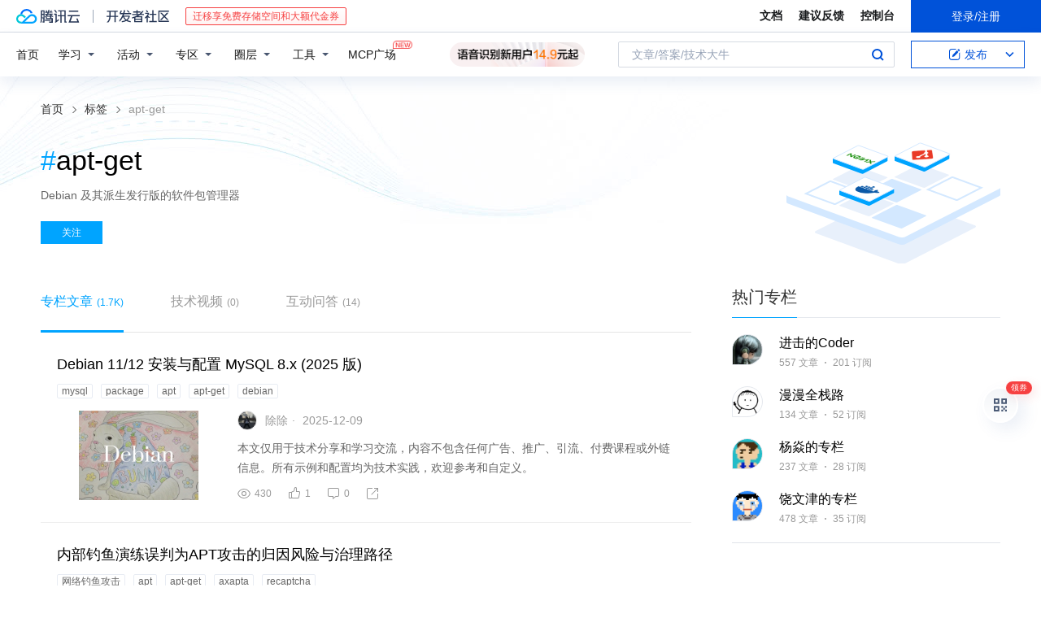

--- FILE ---
content_type: text/html; charset=utf-8
request_url: https://cloud.tencent.com/developer/tag/10319
body_size: 23758
content:
<!DOCTYPE html><html munual-autotracker-init="" qct-pv-id="i-P2GfKdqSNRuMUyE8bhg" qct-ip="3.148.249.12"><head><meta charSet="UTF-8"/><meta http-equiv="X-UA-Compatible" content="IE=edge,chrome=1"/><title>apt-get - 标签 - 腾讯云开发者社区-腾讯云</title><meta name="keywords" content="apt-get,云+社区标签"/><meta name="subjectTime" content="2018-05-11 12:38:31"/><meta name="description" content="Debian 及其派生发行版的软件包管理器"/><meta name="viewport" content="width=device-width, initial-scale=1.0, maximum-scale=1, viewport-fit=cover"/><meta name="format-detection" content="telephone=no"/><link rel="canonical" href="https://cloud.tencent.com/developer/tag/10319"/><link rel="stylesheet" href="//cloudcache.tencent-cloud.cn/open_proj/proj_qcloud_v2/gateway/portal/css/global-20209142343.css"/><link rel="stylesheet" href="//cloudcache.tencent-cloud.cn/qcloud/ui/community-pc/build/base/base-202507151730.css"/><link rel="stylesheet" href="//cloudcache.tencent-cloud.cn/qcloud/ui/cloud-community/build/base/base-202511051801.css"/><link rel="stylesheet" href="//cloudcache.tencent-cloud.cn/open_proj/proj_qcloud_v2/community-pc/build/AskDialog/AskDialog-202204021635.css?max_age=31536000"/><link rel="stylesheet" href="//cloudcache.tencent-cloud.cn/open_proj/proj_qcloud_v2/community-pc/build/AskDialog/AskDialog-202204021635.css?max_age=31536000"/><link rel="stylesheet" href="//cloudcache.tencent-cloud.cn/open_proj/proj_qcloud_v2/community-pc/build/Tag/Tag-202105140928.css?max_age=31536000"/><link rel="stylesheet" href="//cloudcache.tencent-cloud.cn/open_proj/proj_qcloud_v2/community/portal/css/markdown-201810241044.css?max_age=31536000"/><link rel="stylesheet" href="//cloudcache.tencent-cloud.cn/qcloud/draft-master/dist/draft-master-v2.1.26.d4s2ddo9sb.css?max_age=31536000"/><style media="screen">@supports (padding:max(0px)){.set-safe-area .com-main{bottom:calc(max(12px,constant(safe-area-inset-bottom)) + 50px);bottom:calc(max(12px,env(safe-area-inset-bottom)) + 50px)}.set-safe-area .com-main-simple-sec,.set-safe-area .com-main.without-tab-ft,.set-safe-area .com-main.without-ft{bottom:max(12px,constant(safe-area-inset-bottom));bottom:max(12px,env(safe-area-inset-bottom))}.set-safe-area .com-main-sec{bottom:max(12px,constant(safe-area-inset-bottom));bottom:max(12px,env(safe-area-inset-bottom))}.set-safe-area .com-m-footer,.set-safe-area .sa-fixed-btns{bottom:max(12px,constant(safe-area-inset-bottom));bottom:max(12px,env(safe-area-inset-bottom))}.set-safe-area .com-mobile-body{bottom:max(12px,constant(safe-area-inset-bottom));bottom:max(12px,env(safe-area-inset-bottom))}}@supports (padding:max(0px)){.set-safe-area .support-wrap,.set-safe-area div.body{bottom:max(12px,constant(safe-area-inset-bottom));bottom:max(12px,env(safe-area-inset-bottom))}.set-safe-area .com-responsive-no-ft div.body{bottom:max(12px,constant(safe-area-inset-bottom));bottom:max(12px,env(safe-area-inset-bottom))}}.doc-con .J-docShareModal{display: none;} .doc-con .J-docShareCopyTipModalMB{display: none} .with-focus+.com-main-simple-sec, .with-focus+.com-main,.with-focus+.com-body,.with-focus+.qa-body{top:100px} .qa-detail-ask-panel:after{display:none!important;} .sa-fixed-btns .c-btn-weak{background-color: #fff;} .qa-r-editor.draft-editor-host.rno-markdown{height: 290px;overflow-y:auto;} .uc-achievement{line-height:24px;margin-bottom:5px;white-space: initial;overflow:visible;text-overflow:initial} .uc-achievement .uc-achievement-icon{top:0;margin-top:0; .uc-hero+.com-body-main .com-tab .com-tab-item{margin-right: 28px;}</style></head><body style="position:initial"><div id="react-root" class=""><div class="comp-tag-detail"><div class="cdc-header is-fixed"><div class="cdc-header__placeholder"></div><div class="cdc-header__inner"><div class="cdc-header__top"><div class="cdc-header__top-left"><a href="/?from=20060&amp;from_column=20060" target="_blank" class="cdc-header__top-logo"><i>腾讯云</i></a><div class="cdc-header__top-line"></div><a href="/developer" class="cdc-header__top-logo community"><i>开发者社区</i></a><div class="cdc-header__activity"><div id="cloud-header-product-container" style="display:block"></div></div></div><div class="cdc-header__top-operates"><a href="/document/product?from=20702&amp;from_column=20702" target="_blank" class="cdc-header__link">文档</a><a href="/voc/?from=20703&amp;from_column=20703" target="_blank" class="cdc-header__link">建议反馈</a><a href="https://console.cloud.tencent.com?from=20063&amp;from_column=20063" target="_blank" class="cdc-header__link" track-click="{&quot;areaId&quot;:102001,&quot;subAreaId&quot;:1}">控制台</a><div class="cdc-header__account"><div class="cdc-header__account-inner"><button class="cdc-btn cdc-header__account-btn cdc-btn--primary">登录/注册</button></div></div></div></div><div class="cdc-header__bottom"><div class="cdc-header__bottom-nav"><a href="/developer" class="cdc-header__bottom-home">首页</a><div class="cdc-header__nav-list"><div class="cdc-header__nav-item">学习</div><div class="cdc-header__nav-item">活动</div><div class="cdc-header__nav-item">专区</div><div class="cdc-header__nav-item">圈层</div><div class="cdc-header__nav-item">工具</div></div><div class="cdc-header__activity"><a class="cdc-header__activity-tit" href="/developer/mcp" target="_blank" style="position:relative">MCP广场<img src="https://qccommunity.qcloudimg.com/image/new.png" style="position:absolute;width:24px;top:-6px;right:-20px"/></a></div><div id="community-header-product-container" style="display:block"></div></div><div class="cdc-header__bottom-operates"><div class="cdc-header__search"><div class="cdc-search__wrap"><div class="cdc-search"><span class="cdc-search__text">文章/答案/技术大牛</span><button class="cdc-search__btn">搜索<i class="cdc-search__i search"></i></button></div><div class="cdc-search__dropdown"><div class="cdc-search__bar"><input type="text" class="cdc-search__bar-input" placeholder="文章/答案/技术大牛" value=""/><div class="cdc-search__bar-btns"><button class="cdc-search__btn">搜索<i class="cdc-search__i search"></i></button><button class="cdc-search__btn">关闭<i class="cdc-search__i clear"></i></button></div></div></div></div></div><div class="cdc-header__create"><span class="cdc-header__create-btn not-logged"><span class="cdc-svg-icon-con"><span class="cdc-svg-icon" style="line-height:1;color:#0052D9;width:16px;height:16px"><svg width="16" height="16" viewBox="0 0 16 16" fill="currentcolor" xmlns="http://www.w3.org/2000/svg"><path d="M14.2466 12.0145C14.1698 13.6258 12.8381 14.9131 11.2129 14.9131H11.1579H4.0927H4.03772C2.4125 14.9131 1.08014 13.6258 1.00334 12.0145H1V11.8668V4.07213V4.04627V3.89922H1.00334C1.08014 2.28732 2.4125 1 4.03772 1H9.6473V1.00069H10.0786L8.7688 2.10773H8.43888H7.7916H6.37904H4.03772C2.97234 2.10773 2.10445 2.9777 2.10445 4.04629V4.41869V4.4472V6.39498V11.4269V11.4309V11.8668C2.10445 12.9354 2.97234 13.8053 4.03772 13.8053H6.37904H8.87153H11.2129C12.2782 13.8053 13.1461 12.9355 13.1461 11.8668V11.466V11.454V9.5181V6.39364L14.2506 5.3051V11.8668V12.0145H14.2466ZM10.4324 7.15226L9.63146 7.99761C9.36577 8.2693 8.69326 8.95104 8.48066 9.17631C8.26726 9.40288 8.09039 9.58901 7.95061 9.73544C7.81079 9.88188 7.72667 9.96597 7.70083 9.98656C7.63321 10.0488 7.55703 10.1144 7.47022 10.1846C7.38412 10.2542 7.29404 10.3099 7.20063 10.3516C7.10722 10.4007 6.97072 10.459 6.79049 10.5305C6.61028 10.6001 6.42213 10.6676 6.22468 10.7339C6.02792 10.8002 5.84109 10.8571 5.66484 10.9061C5.48795 10.9538 5.3561 10.9863 5.2693 11.0009C5.08977 11.0214 4.96988 10.993 4.90956 10.9168C4.84931 10.8405 4.83276 10.7107 4.85924 10.5312C4.87315 10.4331 4.9043 10.292 4.95468 10.1078C5.00431 9.92297 5.05802 9.7315 5.11431 9.53341C5.1713 9.33526 5.22629 9.15179 5.27926 8.98484C5.33297 8.8179 5.37599 8.7026 5.40978 8.64032C5.44953 8.54357 5.49463 8.45413 5.54495 8.37399C5.59465 8.29379 5.66616 8.20503 5.75965 8.10766C5.79934 8.06588 5.89281 7.96649 6.03988 7.81018C6.18624 7.65311 6.80114 7.02774 7.02104 6.79783L7.75117 6.03524L8.56212 5.1899L10.6345 3.02466L12.5214 4.93874L10.4324 7.15226ZM13.816 3.58581C13.7166 3.68987 13.6272 3.78064 13.5483 3.85883C13.4694 3.93703 13.4006 4.0066 13.3423 4.06686C13.276 4.13643 13.2144 4.19738 13.1561 4.24903L11.2785 2.33569C11.3785 2.24025 11.4965 2.12565 11.6336 1.99115C11.7707 1.85668 11.8854 1.75061 11.9761 1.67242C12.0934 1.57708 12.2133 1.51013 12.3385 1.47109C12.4525 1.43529 12.5644 1.41805 12.6751 1.41876H12.7056C12.7665 1.42139 12.8268 1.42729 12.8851 1.43724C12.8838 1.4366 12.8811 1.43724 12.8798 1.4366C12.8811 1.4366 12.8838 1.4366 12.8851 1.43724C13.1376 1.48428 13.4019 1.62009 13.6265 1.83743C13.7511 1.95871 13.8524 2.09382 13.9259 2.23296C14.0346 2.43834 14.0863 2.65304 14.0763 2.8491C14.0763 2.87294 14.0783 2.89748 14.0783 2.92201C14.0783 3.03529 14.0571 3.14789 14.0154 3.26055C13.9737 3.37314 13.9067 3.48185 13.816 3.58581Z" fill="#0052D9"></path></svg></span></span>发布<span class="cdc-svg-icon-con cdc-header__create-btn-arrow"><span class="cdc-svg-icon" style="line-height:1;color:inherit;width:16px;height:16px"><svg width="16" height="16" viewBox="0 0 16 16" fill="currentcolor" xmlns="http://www.w3.org/2000/svg"><path d="M8.16377 4L9.57798 5.41421L14.5277 10.364L13.1135 11.7782L8.1638 6.829L3.21402 11.7782L1.7998 10.364L8.16377 4Z"></path></svg></span></span></span></div></div></div></div></div><div class="cdc-m-header is-fixed"><div class="cdc-m-header__placeholder"></div><div class="cdc-m-header__inner"><div class="cdc-m-header__main"><div class="cdc-m-header__trigger"></div><div class="cdc-m-header__logo"><i class="cdc-m-header__logo-icon"></i></div><div class="cdc-m-header__search"><i class="cdc-m-header__search-icon"></i></div><div class="cdc-m-header__operate"><span class="cdc-m-header__operate-icon"></span></div></div></div></div><div class="J-body com-body max-width"><div class="com-crumb"><div class="com-inner"><a href="/developer" class="crumb-item">首页</a><span class="crumb-split"></span><a href="/developer/tags" class="crumb-item">标签</a><span class="crumb-split"></span><span class="crumb-item current">apt-get</span></div></div><div track-click="{&quot;areaId&quot;:{&quot;areaId&quot;:113006}}" track-exposure="{&quot;areaId&quot;:{&quot;areaId&quot;:113006}}" class="com-tag-intro"><i class="intro-bg"></i><h2 class="intro-title"><em>#</em>apt-get</h2><p class="intro-desc">Debian 及其派生发行版的软件包管理器</p><div class="intro-btns"><button type="button" class="c-btn" track-click="{&quot;elementId&quot;:1}">关注</button></div></div><div class="com-2-layout"><div class="layout-main"><div class="com-tab large tag-tab"><div class="com-tab-hd large"><ul class="com-tab-ctrl"><li class="com-tab-item actived"><a href="javascript:;">专栏文章<span class="num">(1.7K)</span></a></li><li class="com-tab-item"><a href="/developer/tag/10319?entry=video">技术视频<span class="num">(0)</span></a></li><li class="com-tab-item"><a href="/developer/tag/10319?entry=ask">互动问答<span class="num">(14)</span></a></li></ul></div><div class="com-tab-bd"><div class="com-tab-panel" style="min-height:800px"><div class="com-article-panel-v2-list"><section class="com-article-panel-v2 higher"><a href="/developer/article/2599004" track-click="{&quot;areaId&quot;:113001,&quot;objectType&quot;:&quot;article&quot;,&quot;objectId&quot;:2599004}" track-exposure="{&quot;areaId&quot;:113001,&quot;objectType&quot;:&quot;article&quot;,&quot;objectId&quot;:2599004}" target="_blank" class="com-article-panel-v2-link"></a><div class="com-article-panel-v2-hd"><h3 class="com-article-panel-v2-title">Debian 11/12 安装与配置 MySQL 8.x (2025 版)</h3><nav class="com-tag-v2-list com-article-panel-v2-tags"><a href="/developer/tag/14827?entry=article" track-click="{&quot;areaId&quot;:113001,&quot;objectType&quot;:&quot;tag&quot;,&quot;objectId&quot;:14827}" class="com-tag-v2">mysql</a><a href="/developer/tag/15140?entry=article" track-click="{&quot;areaId&quot;:113001,&quot;objectType&quot;:&quot;tag&quot;,&quot;objectId&quot;:15140}" class="com-tag-v2">package</a><a href="/developer/tag/12068?entry=article" track-click="{&quot;areaId&quot;:113001,&quot;objectType&quot;:&quot;tag&quot;,&quot;objectId&quot;:12068}" class="com-tag-v2">apt</a><a href="/developer/tag/10319?entry=article" track-click="{&quot;areaId&quot;:113001,&quot;objectType&quot;:&quot;tag&quot;,&quot;objectId&quot;:10319}" class="com-tag-v2">apt-get</a><a href="/developer/tag/12966?entry=article" track-click="{&quot;areaId&quot;:113001,&quot;objectType&quot;:&quot;tag&quot;,&quot;objectId&quot;:12966}" class="com-tag-v2">debian</a></nav></div><div class="com-article-panel-v2-bd"><div class="com-article-panel-v2-object"><span class="com-article-panel-v2-img" style="background-image:url(https://developer.qcloudimg.com/http-save/yehe-1387455/95c8abf3413a954ba7f7fb178ae5319b.jpg?imageView2/2/w/400/h/7000)"></span></div><div class="com-article-panel-v2-cnt"><div class="com-article-panel-v2-user-wrap"><div class="com-media com-user-infos"><a href="/developer/user/1387455" track-click="{&quot;objectType&quot;:&quot;user&quot;,&quot;objectId&quot;:1387455}" target="_blank" class="com-media-object"><span class="com-media-img" style="background-image:url(https://developer.qcloudimg.com/http-save/10011/540cdc511e45801f3a0311aeb2294fd3.jpg?imageView2/2/w/48/h/7000)"></span></a><div class="com-media-body"><a href="/developer/user/1387455" track-click="{&quot;objectType&quot;:&quot;user&quot;,&quot;objectId&quot;:1387455}" target="_blank" class="author-info name">除除</a><span class="author-info time"><time dateTime="2025-12-09 11:13:47" title="2025-12-09 11:13:47"> 2025-12-09<span class="com-v-box">2025-12-09 11:13:47</span></time></span></div></div></div><p class="com-article-panel-v2-des">本文仅用于技术分享和学习交流，内容不包含任何广告、推广、引流、付费课程或外链信息。所有示例和配置均为技术实践，欢迎参考和自定义。</p><div class="com-operations com-article-panel-v2-opt"><span class="com-opt-link link-view"><i class="com-i-view"></i>430</span><span class="com-opt-link link-like"><i class="com-i-like"></i>1</span><span class="com-opt-link link-comment"><i class="com-i-dialog"></i>0</span><span><a href="javascript:;" class="com-opt-link link-share" hotrep="community.tag.tag_detail.activities.article.2599004.sharing"><i class="com-i-share"></i></a><ul class="com-share-options"></ul></span></div></div></div></section><section class="com-article-panel-v2 higher"><a href="/developer/article/2598676" track-click="{&quot;areaId&quot;:113001,&quot;objectType&quot;:&quot;article&quot;,&quot;objectId&quot;:2598676}" track-exposure="{&quot;areaId&quot;:113001,&quot;objectType&quot;:&quot;article&quot;,&quot;objectId&quot;:2598676}" target="_blank" class="com-article-panel-v2-link"></a><div class="com-article-panel-v2-hd"><h3 class="com-article-panel-v2-title">内部钓鱼演练误判为APT攻击的归因风险与治理路径</h3><nav class="com-tag-v2-list com-article-panel-v2-tags"><a href="/developer/tag/17707?entry=article" track-click="{&quot;areaId&quot;:113001,&quot;objectType&quot;:&quot;tag&quot;,&quot;objectId&quot;:17707}" class="com-tag-v2">网络钓鱼攻击</a><a href="/developer/tag/12068?entry=article" track-click="{&quot;areaId&quot;:113001,&quot;objectType&quot;:&quot;tag&quot;,&quot;objectId&quot;:12068}" class="com-tag-v2">apt</a><a href="/developer/tag/10319?entry=article" track-click="{&quot;areaId&quot;:113001,&quot;objectType&quot;:&quot;tag&quot;,&quot;objectId&quot;:10319}" class="com-tag-v2">apt-get</a><a href="/developer/tag/12220?entry=article" track-click="{&quot;areaId&quot;:113001,&quot;objectType&quot;:&quot;tag&quot;,&quot;objectId&quot;:12220}" class="com-tag-v2">axapta</a><a href="/developer/tag/15632?entry=article" track-click="{&quot;areaId&quot;:113001,&quot;objectType&quot;:&quot;tag&quot;,&quot;objectId&quot;:15632}" class="com-tag-v2">recaptcha</a></nav></div><div class="com-article-panel-v2-bd"><div class="com-article-panel-v2-cnt"><div class="com-article-panel-v2-user-wrap"><div class="com-media com-user-infos"><a href="/developer/user/11852197" track-click="{&quot;objectType&quot;:&quot;user&quot;,&quot;objectId&quot;:11852197}" target="_blank" class="com-media-object"><span class="com-media-img" style="background-image:url(https://developer.qcloudimg.com/http-save/10011/4be27e80884c42d96383af18b9a79451.jpg?imageView2/2/w/48/h/7000)"></span></a><div class="com-media-body"><a href="/developer/user/11852197" track-click="{&quot;objectType&quot;:&quot;user&quot;,&quot;objectId&quot;:11852197}" target="_blank" class="author-info name">草竹道人</a><div class="c-bubble-trigger com-verification"><i class="verified"></i><div class="c-bubble c-bubble-bottom"><div class="c-bubble-inner" style="padding:8px 10px"><p>中国互联网络信息中心 ｜ 工程师 (已认证)</p></div></div></div><span class="author-info time"><time dateTime="2025-12-08 15:25:17" title="2025-12-08 15:25:17"> 2025-12-08<span class="com-v-box">2025-12-08 15:25:17</span></time></span></div></div></div><p class="com-article-panel-v2-des">2025年5月，哈萨克斯坦国家石油公司KazMunayGas（KMG）被印度网络安全企业Seqrite指控遭俄语高级持续性威胁（APT）组织“NoisyBear...</p><div class="com-operations com-article-panel-v2-opt"><span class="com-opt-link link-view"><i class="com-i-view"></i>131</span><span class="com-opt-link link-like"><i class="com-i-like"></i>1</span><span class="com-opt-link link-comment"><i class="com-i-dialog"></i>0</span><span><a href="javascript:;" class="com-opt-link link-share" hotrep="community.tag.tag_detail.activities.article.2598676.sharing"><i class="com-i-share"></i></a><ul class="com-share-options"></ul></span></div></div></div></section><section class="com-article-panel-v2 higher"><a href="/developer/article/2596484" track-click="{&quot;areaId&quot;:113001,&quot;objectType&quot;:&quot;article&quot;,&quot;objectId&quot;:2596484}" track-exposure="{&quot;areaId&quot;:113001,&quot;objectType&quot;:&quot;article&quot;,&quot;objectId&quot;:2596484}" target="_blank" class="com-article-panel-v2-link"></a><div class="com-article-panel-v2-hd"><h3 class="com-article-panel-v2-title">APT36针对印度政府机构的钓鱼攻击技术与防御机制研究</h3><nav class="com-tag-v2-list com-article-panel-v2-tags"><a href="/developer/tag/17715?entry=article" track-click="{&quot;areaId&quot;:113001,&quot;objectType&quot;:&quot;tag&quot;,&quot;objectId&quot;:17715}" class="com-tag-v2">路由攻击</a><a href="/developer/tag/10319?entry=article" track-click="{&quot;areaId&quot;:113001,&quot;objectType&quot;:&quot;tag&quot;,&quot;objectId&quot;:10319}" class="com-tag-v2">apt-get</a><a href="/developer/tag/12068?entry=article" track-click="{&quot;areaId&quot;:113001,&quot;objectType&quot;:&quot;tag&quot;,&quot;objectId&quot;:12068}" class="com-tag-v2">apt</a><a href="/developer/tag/12491?entry=article" track-click="{&quot;areaId&quot;:113001,&quot;objectType&quot;:&quot;tag&quot;,&quot;objectId&quot;:12491}" class="com-tag-v2">captcha</a><a href="/developer/tag/17707?entry=article" track-click="{&quot;areaId&quot;:113001,&quot;objectType&quot;:&quot;tag&quot;,&quot;objectId&quot;:17707}" class="com-tag-v2">网络钓鱼攻击</a></nav></div><div class="com-article-panel-v2-bd"><div class="com-article-panel-v2-cnt"><div class="com-article-panel-v2-user-wrap"><div class="com-media com-user-infos"><a href="/developer/user/11852197" track-click="{&quot;objectType&quot;:&quot;user&quot;,&quot;objectId&quot;:11852197}" target="_blank" class="com-media-object"><span class="com-media-img" style="background-image:url(https://developer.qcloudimg.com/http-save/10011/4be27e80884c42d96383af18b9a79451.jpg?imageView2/2/w/48/h/7000)"></span></a><div class="com-media-body"><a href="/developer/user/11852197" track-click="{&quot;objectType&quot;:&quot;user&quot;,&quot;objectId&quot;:11852197}" target="_blank" class="author-info name">草竹道人</a><div class="c-bubble-trigger com-verification"><i class="verified"></i><div class="c-bubble c-bubble-bottom"><div class="c-bubble-inner" style="padding:8px 10px"><p>中国互联网络信息中心 ｜ 工程师 (已认证)</p></div></div></div><span class="author-info time"><time dateTime="2025-12-02 09:27:56" title="2025-12-02 09:27:56"> 2025-12-02<span class="com-v-box">2025-12-02 09:27:56</span></time></span></div></div></div><p class="com-article-panel-v2-des">近年来，国家级高级持续性威胁（Advanced Persistent Threat, APT）组织对关键基础设施和政府机构的网络攻击日益频繁且手段日趋复杂。其中...</p><div class="com-operations com-article-panel-v2-opt"><span class="com-opt-link link-view"><i class="com-i-view"></i>240</span><span class="com-opt-link link-like"><i class="com-i-like"></i>1</span><span class="com-opt-link link-comment"><i class="com-i-dialog"></i>0</span><span><a href="javascript:;" class="com-opt-link link-share" hotrep="community.tag.tag_detail.activities.article.2596484.sharing"><i class="com-i-share"></i></a><ul class="com-share-options"></ul></span></div></div></div></section><section class="com-article-panel-v2 higher"><a href="/developer/article/2448447" track-click="{&quot;areaId&quot;:113001,&quot;objectType&quot;:&quot;article&quot;,&quot;objectId&quot;:2448447}" track-exposure="{&quot;areaId&quot;:113001,&quot;objectType&quot;:&quot;article&quot;,&quot;objectId&quot;:2448447}" target="_blank" class="com-article-panel-v2-link"></a><div class="com-article-panel-v2-hd"><h3 class="com-article-panel-v2-title">Ubuntu翻译之man（8）apt-get</h3><nav class="com-tag-v2-list com-article-panel-v2-tags"><a href="/developer/tag/10310?entry=article" track-click="{&quot;areaId&quot;:113001,&quot;objectType&quot;:&quot;tag&quot;,&quot;objectId&quot;:10310}" class="com-tag-v2">ubuntu</a><a href="/developer/tag/10319?entry=article" track-click="{&quot;areaId&quot;:113001,&quot;objectType&quot;:&quot;tag&quot;,&quot;objectId&quot;:10319}" class="com-tag-v2">apt-get</a><a href="/developer/tag/17257?entry=article" track-click="{&quot;areaId&quot;:113001,&quot;objectType&quot;:&quot;tag&quot;,&quot;objectId&quot;:17257}" class="com-tag-v2">翻译</a></nav></div><div class="com-article-panel-v2-bd"><div class="com-article-panel-v2-cnt"><div class="com-article-panel-v2-user-wrap"><div class="com-media com-user-infos"><a href="/developer/user/11254539" track-click="{&quot;objectType&quot;:&quot;user&quot;,&quot;objectId&quot;:11254539}" target="_blank" class="com-media-object"><span class="com-media-img" style="background-image:url(https://developer.qcloudimg.com/http-save/10011/e01f475caf32262773e2df4d982577d3.jpg?imageView2/2/w/48/h/7000)"></span></a><div class="com-media-body"><a href="/developer/user/11254539" track-click="{&quot;objectType&quot;:&quot;user&quot;,&quot;objectId&quot;:11254539}" target="_blank" class="author-info name">可学了些精致的淘气</a><span class="author-info time"><time dateTime="2024-08-30 02:15:57" title="2024-08-30 02:15:57"> 2024-08-30<span class="com-v-box">2024-08-30 02:15:57</span></time></span></div></div></div><p class="com-article-panel-v2-des">apt-get - APT package handling utility -- command-line interface</p><div class="com-operations com-article-panel-v2-opt"><span class="com-opt-link link-view"><i class="com-i-view"></i>362</span><span class="com-opt-link link-like"><i class="com-i-like"></i>1</span><span class="com-opt-link link-comment"><i class="com-i-dialog"></i>0</span><span><a href="javascript:;" class="com-opt-link link-share" hotrep="community.tag.tag_detail.activities.article.2448447.sharing"><i class="com-i-share"></i></a><ul class="com-share-options"></ul></span></div></div></div></section><section class="com-article-panel-v2 higher"><a href="/developer/article/2239447" track-click="{&quot;areaId&quot;:113001,&quot;objectType&quot;:&quot;article&quot;,&quot;objectId&quot;:2239447}" track-exposure="{&quot;areaId&quot;:113001,&quot;objectType&quot;:&quot;article&quot;,&quot;objectId&quot;:2239447}" target="_blank" class="com-article-panel-v2-link"></a><div class="com-article-panel-v2-hd"><h3 class="com-article-panel-v2-title">问一个精准的问题借助CatGPT等AI助手得到需要的帮助-以ROS机器人为例</h3><nav class="com-tag-v2-list com-article-panel-v2-tags"><a href="/developer/tag/10319?entry=article" track-click="{&quot;areaId&quot;:113001,&quot;objectType&quot;:&quot;tag&quot;,&quot;objectId&quot;:10319}" class="com-tag-v2">apt-get</a><a href="/developer/tag/10178?entry=article" track-click="{&quot;areaId&quot;:113001,&quot;objectType&quot;:&quot;tag&quot;,&quot;objectId&quot;:10178}" class="com-tag-v2">bash</a><a href="/developer/tag/10316?entry=article" track-click="{&quot;areaId&quot;:113001,&quot;objectType&quot;:&quot;tag&quot;,&quot;objectId&quot;:10316}" class="com-tag-v2">bash 指令</a></nav></div><div class="com-article-panel-v2-bd"><div class="com-article-panel-v2-object"><span class="com-article-panel-v2-img" style="background-image:url(https://developer.qcloudimg.com/http-save/yehe-3350419/8869b0c9945c9be0735fb72c8e4c7309.png?imageView2/2/w/400/h/7000)"></span></div><div class="com-article-panel-v2-cnt"><div class="com-article-panel-v2-user-wrap"><div class="com-media com-user-infos"><a href="/developer/user/3350419" track-click="{&quot;objectType&quot;:&quot;user&quot;,&quot;objectId&quot;:3350419}" target="_blank" class="com-media-object"><span class="com-media-img" style="background-image:url(https://ask.qcloudimg.com/http-save/yehe-3350419/f6454cee38969641dfa1c545f073df40.jpg?imageView2/2/w/48/h/7000)"></span></a><div class="com-media-body"><a href="/developer/user/3350419" track-click="{&quot;objectType&quot;:&quot;user&quot;,&quot;objectId&quot;:3350419}" target="_blank" class="author-info name">zhangrelay</a><span class="author-info time"><time dateTime="2023-03-14 10:01:49" title="2023-03-14 10:01:49"> 2023-03-14<span class="com-v-box">2023-03-14 10:01:49</span></time></span></div></div></div><p class="com-article-panel-v2-des">动机：之前学生或网上的朋友，问各类机器人问题，”遇到报错了，没调出来，帮我看看吧？“</p><div class="com-operations com-article-panel-v2-opt"><span class="com-opt-link link-view"><i class="com-i-view"></i>688</span><span class="com-opt-link link-like"><i class="com-i-like"></i>2</span><span class="com-opt-link link-comment"><i class="com-i-dialog"></i>0</span><span><a href="javascript:;" class="com-opt-link link-share" hotrep="community.tag.tag_detail.activities.article.2239447.sharing"><i class="com-i-share"></i></a><ul class="com-share-options"></ul></span></div></div></div></section><section class="com-article-panel-v2 higher"><a href="/developer/article/2238877" track-click="{&quot;areaId&quot;:113001,&quot;objectType&quot;:&quot;article&quot;,&quot;objectId&quot;:2238877}" track-exposure="{&quot;areaId&quot;:113001,&quot;objectType&quot;:&quot;article&quot;,&quot;objectId&quot;:2238877}" target="_blank" class="com-article-panel-v2-link"></a><div class="com-article-panel-v2-hd"><h3 class="com-article-panel-v2-title">apt-get命令大全</h3><nav class="com-tag-v2-list com-article-panel-v2-tags"><a href="/developer/tag/10319?entry=article" track-click="{&quot;areaId&quot;:113001,&quot;objectType&quot;:&quot;tag&quot;,&quot;objectId&quot;:10319}" class="com-tag-v2">apt-get</a></nav></div><div class="com-article-panel-v2-bd"><div class="com-article-panel-v2-object"><span class="com-article-panel-v2-img" style="background-image:url(https://developer.qcloudimg.com/http-save/yehe-3264435/d6960af25955aee822ee6046ce4d461e.jpg?imageView2/2/w/400/h/7000)"></span></div><div class="com-article-panel-v2-cnt"><div class="com-article-panel-v2-user-wrap"><div class="com-media com-user-infos"><a href="/developer/user/3264435" track-click="{&quot;objectType&quot;:&quot;user&quot;,&quot;objectId&quot;:3264435}" target="_blank" class="com-media-object"><span class="com-media-img" style="background-image:url(https://developer.qcloudimg.com/http-save/10011/f9ddd949b16957a1203243a3a876b754.jpg?imageView2/2/w/48/h/7000)"></span></a><div class="com-media-body"><a href="/developer/user/3264435" track-click="{&quot;objectType&quot;:&quot;user&quot;,&quot;objectId&quot;:3264435}" target="_blank" class="author-info name">网络技术联盟站</a><span class="author-info time"><time dateTime="2023-03-13 13:48:37" title="2023-03-13 13:48:37"> 2023-03-13<span class="com-v-box">2023-03-13 13:48:37</span></time></span></div></div></div><p class="com-article-panel-v2-des">apt-get，是一条linux命令，适用于deb包管理式的操作系统，主要用于自动从互联网的软件仓库中搜索、安装、升级、卸载软件或操作系统。</p><div class="com-operations com-article-panel-v2-opt"><span class="com-opt-link link-view"><i class="com-i-view"></i>2.6K</span><span class="com-opt-link link-like"><i class="com-i-like"></i>2</span><span class="com-opt-link link-comment"><i class="com-i-dialog"></i>0</span><span><a href="javascript:;" class="com-opt-link link-share" hotrep="community.tag.tag_detail.activities.article.2238877.sharing"><i class="com-i-share"></i></a><ul class="com-share-options"></ul></span></div></div></div></section><section class="com-article-panel-v2 higher"><a href="/developer/article/2238040" track-click="{&quot;areaId&quot;:113001,&quot;objectType&quot;:&quot;article&quot;,&quot;objectId&quot;:2238040}" track-exposure="{&quot;areaId&quot;:113001,&quot;objectType&quot;:&quot;article&quot;,&quot;objectId&quot;:2238040}" target="_blank" class="com-article-panel-v2-link"></a><div class="com-article-panel-v2-hd"><h3 class="com-article-panel-v2-title">11.5k stars的桌面自定义状态栏既漂亮又实用</h3><nav class="com-tag-v2-list com-article-panel-v2-tags"><a href="/developer/tag/10308?entry=article" track-click="{&quot;areaId&quot;:113001,&quot;objectType&quot;:&quot;tag&quot;,&quot;objectId&quot;:10308}" class="com-tag-v2">linux</a><a href="/developer/tag/10178?entry=article" track-click="{&quot;areaId&quot;:113001,&quot;objectType&quot;:&quot;tag&quot;,&quot;objectId&quot;:10178}" class="com-tag-v2">bash</a><a href="/developer/tag/10316?entry=article" track-click="{&quot;areaId&quot;:113001,&quot;objectType&quot;:&quot;tag&quot;,&quot;objectId&quot;:10316}" class="com-tag-v2">bash 指令</a><a href="/developer/tag/10319?entry=article" track-click="{&quot;areaId&quot;:113001,&quot;objectType&quot;:&quot;tag&quot;,&quot;objectId&quot;:10319}" class="com-tag-v2">apt-get</a></nav></div><div class="com-article-panel-v2-bd"><div class="com-article-panel-v2-object"><span class="com-article-panel-v2-img" style="background-image:url(https://developer.qcloudimg.com/http-save/yehe-1731387/64eefcdd58cb4a41d1a58bdffe6defa8.jpg?imageView2/2/w/400/h/7000)"></span></div><div class="com-article-panel-v2-cnt"><div class="com-article-panel-v2-user-wrap"><div class="com-media com-user-infos"><a href="/developer/user/1731387" track-click="{&quot;objectType&quot;:&quot;user&quot;,&quot;objectId&quot;:1731387}" target="_blank" class="com-media-object"><span class="com-media-img" style="background-image:url(https://developer.qcloudimg.com/http-save/10011/f4b0bfde23f21c7dbe8a3ab97515c173.jpg?imageView2/2/w/48/h/7000)"></span></a><div class="com-media-body"><a href="/developer/user/1731387" track-click="{&quot;objectType&quot;:&quot;user&quot;,&quot;objectId&quot;:1731387}" target="_blank" class="author-info name">开源日记</a><span class="author-info time"><time dateTime="2023-03-10 15:50:25" title="2023-03-10 15:50:25"> 2023-03-10<span class="com-v-box">2023-03-10 15:50:25</span></time></span></div></div></div><p class="com-article-panel-v2-des">介绍一款功能强大,主题多样高度可定制的状态栏,下面是一些主题样式。  快捷显示内存,CPU,网络连接,时间等信息,很方便    GitHub数据 11.5k s...</p><div class="com-operations com-article-panel-v2-opt"><span class="com-opt-link link-view"><i class="com-i-view"></i>700</span><span class="com-opt-link link-like"><i class="com-i-like"></i>1</span><span class="com-opt-link link-comment"><i class="com-i-dialog"></i>0</span><span><a href="javascript:;" class="com-opt-link link-share" hotrep="community.tag.tag_detail.activities.article.2238040.sharing"><i class="com-i-share"></i></a><ul class="com-share-options"></ul></span></div></div></div></section><section class="com-article-panel-v2 higher"><a href="/developer/article/2235459" track-click="{&quot;areaId&quot;:113001,&quot;objectType&quot;:&quot;article&quot;,&quot;objectId&quot;:2235459}" track-exposure="{&quot;areaId&quot;:113001,&quot;objectType&quot;:&quot;article&quot;,&quot;objectId&quot;:2235459}" target="_blank" class="com-article-panel-v2-link"></a><div class="com-article-panel-v2-hd"><h3 class="com-article-panel-v2-title">Linux音频采集和在国产化平台中遇到的坑（一）</h3><nav class="com-tag-v2-list com-article-panel-v2-tags"><a href="/developer/tag/10229?entry=article" track-click="{&quot;areaId&quot;:113001,&quot;objectType&quot;:&quot;tag&quot;,&quot;objectId&quot;:10229}" class="com-tag-v2">硬件开发</a><a href="/developer/tag/10308?entry=article" track-click="{&quot;areaId&quot;:113001,&quot;objectType&quot;:&quot;tag&quot;,&quot;objectId&quot;:10308}" class="com-tag-v2">linux</a><a href="/developer/tag/10178?entry=article" track-click="{&quot;areaId&quot;:113001,&quot;objectType&quot;:&quot;tag&quot;,&quot;objectId&quot;:10178}" class="com-tag-v2">bash</a><a href="/developer/tag/10316?entry=article" track-click="{&quot;areaId&quot;:113001,&quot;objectType&quot;:&quot;tag&quot;,&quot;objectId&quot;:10316}" class="com-tag-v2">bash 指令</a><a href="/developer/tag/10319?entry=article" track-click="{&quot;areaId&quot;:113001,&quot;objectType&quot;:&quot;tag&quot;,&quot;objectId&quot;:10319}" class="com-tag-v2">apt-get</a></nav></div><div class="com-article-panel-v2-bd"><div class="com-article-panel-v2-object"><span class="com-article-panel-v2-img" style="background-image:url(https://developer.qcloudimg.com/http-save/yehe-2041299/0f7d86c2f08fbeb6cf381100ad574f45.jpg?imageView2/2/w/400/h/7000)"></span></div><div class="com-article-panel-v2-cnt"><div class="com-article-panel-v2-user-wrap"><div class="com-media com-user-infos"><a href="/developer/user/2041299" track-click="{&quot;objectType&quot;:&quot;user&quot;,&quot;objectId&quot;:2041299}" target="_blank" class="com-media-object"><span class="com-media-img" style="background-image:url(https://developer.qcloudimg.com/http-save/10011/085d87bae2582c72cec8ff3ab96a6de3.jpg?imageView2/2/w/48/h/7000)"></span></a><div class="com-media-body"><a href="/developer/user/2041299" track-click="{&quot;objectType&quot;:&quot;user&quot;,&quot;objectId&quot;:2041299}" target="_blank" class="author-info name">hbstream</a><span class="author-info time"><time dateTime="2023-03-07 19:21:21" title="2023-03-07 19:21:21"> 2023-03-07<span class="com-v-box">2023-03-07 19:21:21</span></time></span></div></div></div><p class="com-article-panel-v2-des">虽然都是linux，芯片也是基于同样的架构，同样的指令集，但是考虑到芯片的实现毕竟是不同的，于是所有涉及到硬件交互的软件部分，也会有所差异，最终会导致了有些应用...</p><div class="com-operations com-article-panel-v2-opt"><span class="com-opt-link link-view"><i class="com-i-view"></i>1.8K</span><span class="com-opt-link link-like"><i class="com-i-like"></i>2</span><span class="com-opt-link link-comment"><i class="com-i-dialog"></i>0</span><span><a href="javascript:;" class="com-opt-link link-share" hotrep="community.tag.tag_detail.activities.article.2235459.sharing"><i class="com-i-share"></i></a><ul class="com-share-options"></ul></span></div></div></div></section><section class="com-article-panel-v2 higher"><a href="/developer/article/2235123" track-click="{&quot;areaId&quot;:113001,&quot;objectType&quot;:&quot;article&quot;,&quot;objectId&quot;:2235123}" track-exposure="{&quot;areaId&quot;:113001,&quot;objectType&quot;:&quot;article&quot;,&quot;objectId&quot;:2235123}" target="_blank" class="com-article-panel-v2-link"></a><div class="com-article-panel-v2-hd"><h3 class="com-article-panel-v2-title">ubuntu18.04安装配置mysql</h3><nav class="com-tag-v2-list com-article-panel-v2-tags"><a href="/developer/tag/10245?entry=article" track-click="{&quot;areaId&quot;:113001,&quot;objectType&quot;:&quot;tag&quot;,&quot;objectId&quot;:10245}" class="com-tag-v2">云数据库 SQL Server</a><a href="/developer/tag/10319?entry=article" track-click="{&quot;areaId&quot;:113001,&quot;objectType&quot;:&quot;tag&quot;,&quot;objectId&quot;:10319}" class="com-tag-v2">apt-get</a><a href="/developer/tag/10244?entry=article" track-click="{&quot;areaId&quot;:113001,&quot;objectType&quot;:&quot;tag&quot;,&quot;objectId&quot;:10244}" class="com-tag-v2">数据库</a><a href="/developer/tag/10253?entry=article" track-click="{&quot;areaId&quot;:113001,&quot;objectType&quot;:&quot;tag&quot;,&quot;objectId&quot;:10253}" class="com-tag-v2">sql</a></nav></div><div class="com-article-panel-v2-bd"><div class="com-article-panel-v2-cnt"><div class="com-article-panel-v2-user-wrap"><div class="com-media com-user-infos"><a href="/developer/user/9645349" track-click="{&quot;objectType&quot;:&quot;user&quot;,&quot;objectId&quot;:9645349}" target="_blank" class="com-media-object"><span class="com-media-img" style="background-image:url(https://ask.qcloudimg.com/avatar/9645349/17gmkeptq0.png?imageView2/2/w/48/h/7000)"></span></a><div class="com-media-body"><a href="/developer/user/9645349" track-click="{&quot;objectType&quot;:&quot;user&quot;,&quot;objectId&quot;:9645349}" target="_blank" class="author-info name">以某</a><span class="author-info time"><time dateTime="2023-03-07 14:20:00" title="2023-03-07 14:20:00"> 2023-03-07<span class="com-v-box">2023-03-07 14:20:00</span></time></span></div></div></div><p class="com-article-panel-v2-des">1.apt-get 安装mysql-server
apt-get install mysql-server
2.初始化配置mysql
mysql_secure_...</p><div class="com-operations com-article-panel-v2-opt"><span class="com-opt-link link-view"><i class="com-i-view"></i>402</span><span class="com-opt-link link-like"><i class="com-i-like"></i>2</span><span class="com-opt-link link-comment"><i class="com-i-dialog"></i>0</span><span><a href="javascript:;" class="com-opt-link link-share" hotrep="community.tag.tag_detail.activities.article.2235123.sharing"><i class="com-i-share"></i></a><ul class="com-share-options"></ul></span></div></div></div></section><section class="com-article-panel-v2 higher"><a href="/developer/article/2235110" track-click="{&quot;areaId&quot;:113001,&quot;objectType&quot;:&quot;article&quot;,&quot;objectId&quot;:2235110}" track-exposure="{&quot;areaId&quot;:113001,&quot;objectType&quot;:&quot;article&quot;,&quot;objectId&quot;:2235110}" target="_blank" class="com-article-panel-v2-link"></a><div class="com-article-panel-v2-hd"><h3 class="com-article-panel-v2-title">linux基本操作</h3><nav class="com-tag-v2-list com-article-panel-v2-tags"><a href="/developer/tag/10319?entry=article" track-click="{&quot;areaId&quot;:113001,&quot;objectType&quot;:&quot;tag&quot;,&quot;objectId&quot;:10319}" class="com-tag-v2">apt-get</a><a href="/developer/tag/10308?entry=article" track-click="{&quot;areaId&quot;:113001,&quot;objectType&quot;:&quot;tag&quot;,&quot;objectId&quot;:10308}" class="com-tag-v2">linux</a></nav></div><div class="com-article-panel-v2-bd"><div class="com-article-panel-v2-cnt"><div class="com-article-panel-v2-user-wrap"><div class="com-media com-user-infos"><a href="/developer/user/9645349" track-click="{&quot;objectType&quot;:&quot;user&quot;,&quot;objectId&quot;:9645349}" target="_blank" class="com-media-object"><span class="com-media-img" style="background-image:url(https://ask.qcloudimg.com/avatar/9645349/17gmkeptq0.png?imageView2/2/w/48/h/7000)"></span></a><div class="com-media-body"><a href="/developer/user/9645349" track-click="{&quot;objectType&quot;:&quot;user&quot;,&quot;objectId&quot;:9645349}" target="_blank" class="author-info name">以某</a><span class="author-info time"><time dateTime="2023-03-07 14:16:06" title="2023-03-07 14:16:06"> 2023-03-07<span class="com-v-box">2023-03-07 14:16:06</span></time></span></div></div></div><p class="com-article-panel-v2-des">*linux启动流程
 *linu相关的指令
 *软件管理相关指令
 *文件系统
 *Linux里的文件系统
 *目录操作的常见指令
 *文件和目录的创建删除
...</p><div class="com-operations com-article-panel-v2-opt"><span class="com-opt-link link-view"><i class="com-i-view"></i>1.2K</span><span class="com-opt-link link-like"><i class="com-i-like"></i>3</span><span class="com-opt-link link-comment"><i class="com-i-dialog"></i>0</span><span><a href="javascript:;" class="com-opt-link link-share" hotrep="community.tag.tag_detail.activities.article.2235110.sharing"><i class="com-i-share"></i></a><ul class="com-share-options"></ul></span></div></div></div></section><section class="com-article-panel-v2 higher"><a href="/developer/article/2235096" track-click="{&quot;areaId&quot;:113001,&quot;objectType&quot;:&quot;article&quot;,&quot;objectId&quot;:2235096}" track-exposure="{&quot;areaId&quot;:113001,&quot;objectType&quot;:&quot;article&quot;,&quot;objectId&quot;:2235096}" target="_blank" class="com-article-panel-v2-link"></a><div class="com-article-panel-v2-hd"><h3 class="com-article-panel-v2-title">Ubuntu18.04安装配置</h3><nav class="com-tag-v2-list com-article-panel-v2-tags"><a href="/developer/tag/10278?entry=article" track-click="{&quot;areaId&quot;:113001,&quot;objectType&quot;:&quot;tag&quot;,&quot;objectId&quot;:10278}" class="com-tag-v2">ide</a><a href="/developer/tag/10310?entry=article" track-click="{&quot;areaId&quot;:113001,&quot;objectType&quot;:&quot;tag&quot;,&quot;objectId&quot;:10310}" class="com-tag-v2">ubuntu</a><a href="/developer/tag/10308?entry=article" track-click="{&quot;areaId&quot;:113001,&quot;objectType&quot;:&quot;tag&quot;,&quot;objectId&quot;:10308}" class="com-tag-v2">linux</a><a href="/developer/tag/10319?entry=article" track-click="{&quot;areaId&quot;:113001,&quot;objectType&quot;:&quot;tag&quot;,&quot;objectId&quot;:10319}" class="com-tag-v2">apt-get</a></nav></div><div class="com-article-panel-v2-bd"><div class="com-article-panel-v2-cnt"><div class="com-article-panel-v2-user-wrap"><div class="com-media com-user-infos"><a href="/developer/user/9645349" track-click="{&quot;objectType&quot;:&quot;user&quot;,&quot;objectId&quot;:9645349}" target="_blank" class="com-media-object"><span class="com-media-img" style="background-image:url(https://ask.qcloudimg.com/avatar/9645349/17gmkeptq0.png?imageView2/2/w/48/h/7000)"></span></a><div class="com-media-body"><a href="/developer/user/9645349" track-click="{&quot;objectType&quot;:&quot;user&quot;,&quot;objectId&quot;:9645349}" target="_blank" class="author-info name">以某</a><span class="author-info time"><time dateTime="2023-03-07 14:12:35" title="2023-03-07 14:12:35"> 2023-03-07<span class="com-v-box">2023-03-07 14:12:35</span></time></span></div></div></div><p class="com-article-panel-v2-des">Linux系统安装好以后，我们需要对这个系统进行简单的配置，其中主要包括以下几部分的内容:</p><div class="com-operations com-article-panel-v2-opt"><span class="com-opt-link link-view"><i class="com-i-view"></i>1.1K</span><span class="com-opt-link link-like"><i class="com-i-like"></i>2</span><span class="com-opt-link link-comment"><i class="com-i-dialog"></i>0</span><span><a href="javascript:;" class="com-opt-link link-share" hotrep="community.tag.tag_detail.activities.article.2235096.sharing"><i class="com-i-share"></i></a><ul class="com-share-options"></ul></span></div></div></div></section><section class="com-article-panel-v2 higher"><a href="/developer/article/2235091" track-click="{&quot;areaId&quot;:113001,&quot;objectType&quot;:&quot;article&quot;,&quot;objectId&quot;:2235091}" track-exposure="{&quot;areaId&quot;:113001,&quot;objectType&quot;:&quot;article&quot;,&quot;objectId&quot;:2235091}" target="_blank" class="com-article-panel-v2-link"></a><div class="com-article-panel-v2-hd"><h3 class="com-article-panel-v2-title">python , pip 和 ipython的安装</h3><nav class="com-tag-v2-list com-article-panel-v2-tags"><a href="/developer/tag/10178?entry=article" track-click="{&quot;areaId&quot;:113001,&quot;objectType&quot;:&quot;tag&quot;,&quot;objectId&quot;:10178}" class="com-tag-v2">bash</a><a href="/developer/tag/10316?entry=article" track-click="{&quot;areaId&quot;:113001,&quot;objectType&quot;:&quot;tag&quot;,&quot;objectId&quot;:10316}" class="com-tag-v2">bash 指令</a><a href="/developer/tag/10169?entry=article" track-click="{&quot;areaId&quot;:113001,&quot;objectType&quot;:&quot;tag&quot;,&quot;objectId&quot;:10169}" class="com-tag-v2">python</a><a href="/developer/tag/10319?entry=article" track-click="{&quot;areaId&quot;:113001,&quot;objectType&quot;:&quot;tag&quot;,&quot;objectId&quot;:10319}" class="com-tag-v2">apt-get</a></nav></div><div class="com-article-panel-v2-bd"><div class="com-article-panel-v2-cnt"><div class="com-article-panel-v2-user-wrap"><div class="com-media com-user-infos"><a href="/developer/user/9645349" track-click="{&quot;objectType&quot;:&quot;user&quot;,&quot;objectId&quot;:9645349}" target="_blank" class="com-media-object"><span class="com-media-img" style="background-image:url(https://ask.qcloudimg.com/avatar/9645349/17gmkeptq0.png?imageView2/2/w/48/h/7000)"></span></a><div class="com-media-body"><a href="/developer/user/9645349" track-click="{&quot;objectType&quot;:&quot;user&quot;,&quot;objectId&quot;:9645349}" target="_blank" class="author-info name">以某</a><span class="author-info time"><time dateTime="2023-03-07 14:11:44" title="2023-03-07 14:11:44"> 2023-03-07<span class="com-v-box">2023-03-07 14:11:44</span></time></span></div></div></div><p class="com-article-panel-v2-des">Ubuntu1804系统在安装完成以后，自动就安装好了Python3.6版本，可以直接使用python3命令来运行python脚本。但是，每次使用都需要输入py...</p><div class="com-operations com-article-panel-v2-opt"><span class="com-opt-link link-view"><i class="com-i-view"></i>1.1K</span><span class="com-opt-link link-like"><i class="com-i-like"></i>2</span><span class="com-opt-link link-comment"><i class="com-i-dialog"></i>0</span><span><a href="javascript:;" class="com-opt-link link-share" hotrep="community.tag.tag_detail.activities.article.2235091.sharing"><i class="com-i-share"></i></a><ul class="com-share-options"></ul></span></div></div></div></section><section class="com-article-panel-v2 higher"><a href="/developer/article/2235086" track-click="{&quot;areaId&quot;:113001,&quot;objectType&quot;:&quot;article&quot;,&quot;objectId&quot;:2235086}" track-exposure="{&quot;areaId&quot;:113001,&quot;objectType&quot;:&quot;article&quot;,&quot;objectId&quot;:2235086}" target="_blank" class="com-article-panel-v2-link"></a><div class="com-article-panel-v2-hd"><h3 class="com-article-panel-v2-title">软件安装相关指令</h3><nav class="com-tag-v2-list com-article-panel-v2-tags"><a href="/developer/tag/10319?entry=article" track-click="{&quot;areaId&quot;:113001,&quot;objectType&quot;:&quot;tag&quot;,&quot;objectId&quot;:10319}" class="com-tag-v2">apt-get</a><a href="/developer/tag/10278?entry=article" track-click="{&quot;areaId&quot;:113001,&quot;objectType&quot;:&quot;tag&quot;,&quot;objectId&quot;:10278}" class="com-tag-v2">ide</a></nav></div><div class="com-article-panel-v2-bd"><div class="com-article-panel-v2-cnt"><div class="com-article-panel-v2-user-wrap"><div class="com-media com-user-infos"><a href="/developer/user/9645349" track-click="{&quot;objectType&quot;:&quot;user&quot;,&quot;objectId&quot;:9645349}" target="_blank" class="com-media-object"><span class="com-media-img" style="background-image:url(https://ask.qcloudimg.com/avatar/9645349/17gmkeptq0.png?imageView2/2/w/48/h/7000)"></span></a><div class="com-media-body"><a href="/developer/user/9645349" track-click="{&quot;objectType&quot;:&quot;user&quot;,&quot;objectId&quot;:9645349}" target="_blank" class="author-info name">以某</a><span class="author-info time"><time dateTime="2023-03-07 14:10:11" title="2023-03-07 14:10:11"> 2023-03-07<span class="com-v-box">2023-03-07 14:10:11</span></time></span></div></div></div><p class="com-article-panel-v2-des">在Linux中，很多功能需要使用命令行来实现，我们甚至可以不使用桌面，只使用终端命令在Linux里实现绝大多数功能。</p><div class="com-operations com-article-panel-v2-opt"><span class="com-opt-link link-view"><i class="com-i-view"></i>600</span><span class="com-opt-link link-like"><i class="com-i-like"></i>1</span><span class="com-opt-link link-comment"><i class="com-i-dialog"></i>0</span><span><a href="javascript:;" class="com-opt-link link-share" hotrep="community.tag.tag_detail.activities.article.2235086.sharing"><i class="com-i-share"></i></a><ul class="com-share-options"></ul></span></div></div></div></section><section class="com-article-panel-v2 higher"><a href="/developer/article/2234191" track-click="{&quot;areaId&quot;:113001,&quot;objectType&quot;:&quot;article&quot;,&quot;objectId&quot;:2234191}" track-exposure="{&quot;areaId&quot;:113001,&quot;objectType&quot;:&quot;article&quot;,&quot;objectId&quot;:2234191}" target="_blank" class="com-article-panel-v2-link"></a><div class="com-article-panel-v2-hd"><h3 class="com-article-panel-v2-title">基于ubuntu系统的k8s集群安装</h3><nav class="com-tag-v2-list com-article-panel-v2-tags"><a href="/developer/tag/10319?entry=article" track-click="{&quot;areaId&quot;:113001,&quot;objectType&quot;:&quot;tag&quot;,&quot;objectId&quot;:10319}" class="com-tag-v2">apt-get</a><a href="/developer/tag/10178?entry=article" track-click="{&quot;areaId&quot;:113001,&quot;objectType&quot;:&quot;tag&quot;,&quot;objectId&quot;:10178}" class="com-tag-v2">bash</a><a href="/developer/tag/10316?entry=article" track-click="{&quot;areaId&quot;:113001,&quot;objectType&quot;:&quot;tag&quot;,&quot;objectId&quot;:10316}" class="com-tag-v2">bash 指令</a><a href="/developer/tag/10318?entry=article" track-click="{&quot;areaId&quot;:113001,&quot;objectType&quot;:&quot;tag&quot;,&quot;objectId&quot;:10318}" class="com-tag-v2">容器镜像服务</a><a href="/developer/tag/10813?entry=article" track-click="{&quot;areaId&quot;:113001,&quot;objectType&quot;:&quot;tag&quot;,&quot;objectId&quot;:10813}" class="com-tag-v2">https</a></nav></div><div class="com-article-panel-v2-bd"><div class="com-article-panel-v2-cnt"><div class="com-article-panel-v2-user-wrap"><div class="com-media com-user-infos"><a href="/developer/user/6793651" track-click="{&quot;objectType&quot;:&quot;user&quot;,&quot;objectId&quot;:6793651}" target="_blank" class="com-media-object"><span class="com-media-img" style="background-image:url(https://ask.qcloudimg.com/http-save/yehe-6793651/d335a6461955e8a4a7ef463dc9cd86e5.jpeg?imageView2/2/w/48/h/7000)"></span></a><div class="com-media-body"><a href="/developer/user/6793651" track-click="{&quot;objectType&quot;:&quot;user&quot;,&quot;objectId&quot;:6793651}" target="_blank" class="author-info name">兜兜转转</a><span class="author-info time"><time dateTime="2023-03-06 15:12:01" title="2023-03-06 15:12:01"> 2023-03-06<span class="com-v-box">2023-03-06 15:12:01</span></time></span></div></div></div><p class="com-article-panel-v2-des">然后将master节点的/etc/kubernetes/pki/front-proxy-ca.crt拷贝到各node节点下。</p><div class="com-operations com-article-panel-v2-opt"><span class="com-opt-link link-view"><i class="com-i-view"></i>1.1K</span><span class="com-opt-link link-like"><i class="com-i-like"></i>1</span><span class="com-opt-link link-comment"><i class="com-i-dialog"></i>1</span><span><a href="javascript:;" class="com-opt-link link-share" hotrep="community.tag.tag_detail.activities.article.2234191.sharing"><i class="com-i-share"></i></a><ul class="com-share-options"></ul></span></div></div></div></section><section class="com-article-panel-v2 higher"><a href="/developer/article/2233622" track-click="{&quot;areaId&quot;:113001,&quot;objectType&quot;:&quot;article&quot;,&quot;objectId&quot;:2233622}" track-exposure="{&quot;areaId&quot;:113001,&quot;objectType&quot;:&quot;article&quot;,&quot;objectId&quot;:2233622}" target="_blank" class="com-article-panel-v2-link"></a><div class="com-article-panel-v2-hd"><h3 class="com-article-panel-v2-title">Linux 软件包下载加速工具：APT Proxy</h3><nav class="com-tag-v2-list com-article-panel-v2-tags"><a href="/developer/tag/10310?entry=article" track-click="{&quot;areaId&quot;:113001,&quot;objectType&quot;:&quot;tag&quot;,&quot;objectId&quot;:10310}" class="com-tag-v2">ubuntu</a><a href="/developer/tag/10670?entry=article" track-click="{&quot;areaId&quot;:113001,&quot;objectType&quot;:&quot;tag&quot;,&quot;objectId&quot;:10670}" class="com-tag-v2">缓存</a><a href="/developer/tag/10319?entry=article" track-click="{&quot;areaId&quot;:113001,&quot;objectType&quot;:&quot;tag&quot;,&quot;objectId&quot;:10319}" class="com-tag-v2">apt-get</a><a href="/developer/tag/10312?entry=article" track-click="{&quot;areaId&quot;:113001,&quot;objectType&quot;:&quot;tag&quot;,&quot;objectId&quot;:10312}" class="com-tag-v2">centos</a><a href="/developer/tag/10318?entry=article" track-click="{&quot;areaId&quot;:113001,&quot;objectType&quot;:&quot;tag&quot;,&quot;objectId&quot;:10318}" class="com-tag-v2">容器镜像服务</a></nav></div><div class="com-article-panel-v2-bd"><div class="com-article-panel-v2-object"><span class="com-article-panel-v2-img" style="background-image:url(https://developer.qcloudimg.com/http-save/yehe-1436546/c5dd88d6b35c557f2cf66d908aa02c89.jpg?imageView2/2/w/400/h/7000)"></span></div><div class="com-article-panel-v2-cnt"><div class="com-article-panel-v2-user-wrap"><div class="com-media com-user-infos"><a href="/developer/user/1436546" track-click="{&quot;objectType&quot;:&quot;user&quot;,&quot;objectId&quot;:1436546}" target="_blank" class="com-media-object"><span class="com-media-img" style="background-image:url(https://ask.qcloudimg.com/http-save/yehe-1436546/8ff3879a73799b17b355bfdd88337c0b.jpg?imageView2/2/w/48/h/7000)"></span></a><div class="com-media-body"><a href="/developer/user/1436546" track-click="{&quot;objectType&quot;:&quot;user&quot;,&quot;objectId&quot;:1436546}" target="_blank" class="author-info name">soulteary</a><span class="author-info time"><time dateTime="2023-03-05 17:34:38" title="2023-03-05 17:34:38"> 2023-03-05<span class="com-v-box">2023-03-05 17:34:38</span></time></span></div></div></div><p class="com-article-panel-v2-des">本篇文章将继续介绍这个仅有 2MB+ 身材大小的 Linux 软件包缓存和加速工具：APT Proxy。</p><div class="com-operations com-article-panel-v2-opt"><span class="com-opt-link link-view"><i class="com-i-view"></i>4.9K</span><span class="com-opt-link link-like"><i class="com-i-like"></i>4</span><span class="com-opt-link link-comment"><i class="com-i-dialog"></i>0</span><span><a href="javascript:;" class="com-opt-link link-share" hotrep="community.tag.tag_detail.activities.article.2233622.sharing"><i class="com-i-share"></i></a><ul class="com-share-options"></ul></span></div></div></div></section><section class="com-article-panel-v2 higher"><a href="/developer/article/2232833" track-click="{&quot;areaId&quot;:113001,&quot;objectType&quot;:&quot;article&quot;,&quot;objectId&quot;:2232833}" track-exposure="{&quot;areaId&quot;:113001,&quot;objectType&quot;:&quot;article&quot;,&quot;objectId&quot;:2232833}" target="_blank" class="com-article-panel-v2-link"></a><div class="com-article-panel-v2-hd"><h3 class="com-article-panel-v2-title">SQL如何将一个列中值内的逗号分割成另一列</h3><nav class="com-tag-v2-list com-article-panel-v2-tags"><a href="/developer/tag/10319?entry=article" track-click="{&quot;areaId&quot;:113001,&quot;objectType&quot;:&quot;tag&quot;,&quot;objectId&quot;:10319}" class="com-tag-v2">apt-get</a><a href="/developer/tag/10802?entry=article" track-click="{&quot;areaId&quot;:113001,&quot;objectType&quot;:&quot;tag&quot;,&quot;objectId&quot;:10802}" class="com-tag-v2">数据分析</a></nav></div><div class="com-article-panel-v2-bd"><div class="com-article-panel-v2-cnt"><div class="com-article-panel-v2-user-wrap"><div class="com-media com-user-infos"><a href="/developer/user/8911927" track-click="{&quot;objectType&quot;:&quot;user&quot;,&quot;objectId&quot;:8911927}" target="_blank" class="com-media-object"><span class="com-media-img" style="background-image:url(https://ask.qcloudimg.com/avatar/8911927/ysdsptejd6.png?imageView2/2/w/48/h/7000)"></span></a><div class="com-media-body"><a href="/developer/user/8911927" track-click="{&quot;objectType&quot;:&quot;user&quot;,&quot;objectId&quot;:8911927}" target="_blank" class="author-info name">繁华是客</a><span class="author-info time"><time dateTime="2023-03-03 20:09:46" title="2023-03-03 20:09:46"> 2023-03-03<span class="com-v-box">2023-03-03 20:09:46</span></time></span></div></div></div><p class="com-article-panel-v2-des">例如某个列是这样的：
7890 – 20th Ave E Apt 2A, Seattle, VA
9012 W Capital Way, Tacoma, CA
...</p><div class="com-operations com-article-panel-v2-opt"><span class="com-opt-link link-view"><i class="com-i-view"></i>3.5K</span><span class="com-opt-link link-like"><i class="com-i-like"></i>2</span><span class="com-opt-link link-comment"><i class="com-i-dialog"></i>0</span><span><a href="javascript:;" class="com-opt-link link-share" hotrep="community.tag.tag_detail.activities.article.2232833.sharing"><i class="com-i-share"></i></a><ul class="com-share-options"></ul></span></div></div></div></section><section class="com-article-panel-v2 higher"><a href="/developer/article/2232804" track-click="{&quot;areaId&quot;:113001,&quot;objectType&quot;:&quot;article&quot;,&quot;objectId&quot;:2232804}" track-exposure="{&quot;areaId&quot;:113001,&quot;objectType&quot;:&quot;article&quot;,&quot;objectId&quot;:2232804}" target="_blank" class="com-article-panel-v2-link"></a><div class="com-article-panel-v2-hd"><h3 class="com-article-panel-v2-title">Ubuntu国内镜像Docker安装详细教程</h3><nav class="com-tag-v2-list com-article-panel-v2-tags"><a href="/developer/tag/10319?entry=article" track-click="{&quot;areaId&quot;:113001,&quot;objectType&quot;:&quot;tag&quot;,&quot;objectId&quot;:10319}" class="com-tag-v2">apt-get</a><a href="/developer/tag/10318?entry=article" track-click="{&quot;areaId&quot;:113001,&quot;objectType&quot;:&quot;tag&quot;,&quot;objectId&quot;:10318}" class="com-tag-v2">容器镜像服务</a><a href="/developer/tag/10310?entry=article" track-click="{&quot;areaId&quot;:113001,&quot;objectType&quot;:&quot;tag&quot;,&quot;objectId&quot;:10310}" class="com-tag-v2">ubuntu</a><a href="/developer/tag/10178?entry=article" track-click="{&quot;areaId&quot;:113001,&quot;objectType&quot;:&quot;tag&quot;,&quot;objectId&quot;:10178}" class="com-tag-v2">bash</a></nav></div><div class="com-article-panel-v2-bd"><div class="com-article-panel-v2-cnt"><div class="com-article-panel-v2-user-wrap"><div class="com-media com-user-infos"><a href="/developer/user/8911927" track-click="{&quot;objectType&quot;:&quot;user&quot;,&quot;objectId&quot;:8911927}" target="_blank" class="com-media-object"><span class="com-media-img" style="background-image:url(https://ask.qcloudimg.com/avatar/8911927/ysdsptejd6.png?imageView2/2/w/48/h/7000)"></span></a><div class="com-media-body"><a href="/developer/user/8911927" track-click="{&quot;objectType&quot;:&quot;user&quot;,&quot;objectId&quot;:8911927}" target="_blank" class="author-info name">繁华是客</a><span class="author-info time"><time dateTime="2023-03-03 20:02:02" title="2023-03-03 20:02:02"> 2023-03-03<span class="com-v-box">2023-03-03 20:02:02</span></time></span></div></div></div><p class="com-article-panel-v2-des">Update the apt package index and install packages to allow apt to use a reposito...</p><div class="com-operations com-article-panel-v2-opt"><span class="com-opt-link link-view"><i class="com-i-view"></i>6.1K</span><span class="com-opt-link link-like"><i class="com-i-like"></i>1</span><span class="com-opt-link link-comment"><i class="com-i-dialog"></i>0</span><span><a href="javascript:;" class="com-opt-link link-share" hotrep="community.tag.tag_detail.activities.article.2232804.sharing"><i class="com-i-share"></i></a><ul class="com-share-options"></ul></span></div></div></div></section><section class="com-article-panel-v2 higher"><a href="/developer/article/2230721" track-click="{&quot;areaId&quot;:113001,&quot;objectType&quot;:&quot;article&quot;,&quot;objectId&quot;:2230721}" track-exposure="{&quot;areaId&quot;:113001,&quot;objectType&quot;:&quot;article&quot;,&quot;objectId&quot;:2230721}" target="_blank" class="com-article-panel-v2-link"></a><div class="com-article-panel-v2-hd"><h3 class="com-article-panel-v2-title">安装mongodb</h3><nav class="com-tag-v2-list com-article-panel-v2-tags"><a href="/developer/tag/10316?entry=article" track-click="{&quot;areaId&quot;:113001,&quot;objectType&quot;:&quot;tag&quot;,&quot;objectId&quot;:10316}" class="com-tag-v2">bash 指令</a><a href="/developer/tag/10178?entry=article" track-click="{&quot;areaId&quot;:113001,&quot;objectType&quot;:&quot;tag&quot;,&quot;objectId&quot;:10178}" class="com-tag-v2">bash</a><a href="/developer/tag/10319?entry=article" track-click="{&quot;areaId&quot;:113001,&quot;objectType&quot;:&quot;tag&quot;,&quot;objectId&quot;:10319}" class="com-tag-v2">apt-get</a><a href="/developer/tag/10318?entry=article" track-click="{&quot;areaId&quot;:113001,&quot;objectType&quot;:&quot;tag&quot;,&quot;objectId&quot;:10318}" class="com-tag-v2">容器镜像服务</a><a href="/developer/tag/10813?entry=article" track-click="{&quot;areaId&quot;:113001,&quot;objectType&quot;:&quot;tag&quot;,&quot;objectId&quot;:10813}" class="com-tag-v2">https</a></nav></div><div class="com-article-panel-v2-bd"><div class="com-article-panel-v2-cnt"><div class="com-article-panel-v2-user-wrap"><div class="com-media com-user-infos"><a href="/developer/user/10325771" track-click="{&quot;objectType&quot;:&quot;user&quot;,&quot;objectId&quot;:10325771}" target="_blank" class="com-media-object"><span class="com-media-img" style="background-image:url(https://ask.qcloudimg.com/avatar/female/SyHBhqWSuQ.png)"></span></a><div class="com-media-body"><a href="/developer/user/10325771" track-click="{&quot;objectType&quot;:&quot;user&quot;,&quot;objectId&quot;:10325771}" target="_blank" class="author-info name">用户10325771</a><span class="author-info time"><time dateTime="2023-03-01 18:59:17" title="2023-03-01 18:59:17"> 2023-03-01<span class="com-v-box">2023-03-01 18:59:17</span></time></span></div></div></div><p class="com-article-panel-v2-des">官网下载安装包安装 
https://www.mongodb.com/download-center#community</p><div class="com-operations com-article-panel-v2-opt"><span class="com-opt-link link-view"><i class="com-i-view"></i>688</span><span class="com-opt-link link-like"><i class="com-i-like"></i>2</span><span class="com-opt-link link-comment"><i class="com-i-dialog"></i>0</span><span><a href="javascript:;" class="com-opt-link link-share" hotrep="community.tag.tag_detail.activities.article.2230721.sharing"><i class="com-i-share"></i></a><ul class="com-share-options"></ul></span></div></div></div></section><section class="com-article-panel-v2 higher"><a href="/developer/article/2229154" track-click="{&quot;areaId&quot;:113001,&quot;objectType&quot;:&quot;article&quot;,&quot;objectId&quot;:2229154}" track-exposure="{&quot;areaId&quot;:113001,&quot;objectType&quot;:&quot;article&quot;,&quot;objectId&quot;:2229154}" target="_blank" class="com-article-panel-v2-link"></a><div class="com-article-panel-v2-hd"><h3 class="com-article-panel-v2-title">Ubuntu  linux   为啥要开始选择ubuntu LINUX</h3><nav class="com-tag-v2-list com-article-panel-v2-tags"><a href="/developer/tag/10310?entry=article" track-click="{&quot;areaId&quot;:113001,&quot;objectType&quot;:&quot;tag&quot;,&quot;objectId&quot;:10310}" class="com-tag-v2">ubuntu</a><a href="/developer/tag/10312?entry=article" track-click="{&quot;areaId&quot;:113001,&quot;objectType&quot;:&quot;tag&quot;,&quot;objectId&quot;:10312}" class="com-tag-v2">centos</a><a href="/developer/tag/10244?entry=article" track-click="{&quot;areaId&quot;:113001,&quot;objectType&quot;:&quot;tag&quot;,&quot;objectId&quot;:10244}" class="com-tag-v2">数据库</a><a href="/developer/tag/10253?entry=article" track-click="{&quot;areaId&quot;:113001,&quot;objectType&quot;:&quot;tag&quot;,&quot;objectId&quot;:10253}" class="com-tag-v2">sql</a><a href="/developer/tag/10319?entry=article" track-click="{&quot;areaId&quot;:113001,&quot;objectType&quot;:&quot;tag&quot;,&quot;objectId&quot;:10319}" class="com-tag-v2">apt-get</a></nav></div><div class="com-article-panel-v2-bd"><div class="com-article-panel-v2-object"><span class="com-article-panel-v2-img" style="background-image:url(https://developer.qcloudimg.com/http-save/yehe-5669671/aa8eb93623f427a59c61fe1ca2521902.png?imageView2/2/w/400/h/7000)"></span></div><div class="com-article-panel-v2-cnt"><div class="com-article-panel-v2-user-wrap"><div class="com-media com-user-infos"><a href="/developer/user/5669671" track-click="{&quot;objectType&quot;:&quot;user&quot;,&quot;objectId&quot;:5669671}" target="_blank" class="com-media-object"><span class="com-media-img" style="background-image:url(https://ask.qcloudimg.com/avatar/male/BJtgMyRZB_m.png)"></span></a><div class="com-media-body"><a href="/developer/user/5669671" track-click="{&quot;objectType&quot;:&quot;user&quot;,&quot;objectId&quot;:5669671}" target="_blank" class="author-info name">AustinDatabases</a><span class="author-info time"><time dateTime="2023-02-28 14:46:28" title="2023-02-28 14:46:28"> 2023-02-28<span class="com-v-box">2023-02-28 14:46:28</span></time></span></div></div></div><p class="com-article-panel-v2-des">在防火墙搞定后，剩下的就是我们重要的自动安装包的部分了，在centos中是 yum 掌管一切，而在ubuntu中是通过apt-get 命令来实现的功能，如果要更...</p><div class="com-operations com-article-panel-v2-opt"><span class="com-opt-link link-view"><i class="com-i-view"></i>1.3K</span><span class="com-opt-link link-like"><i class="com-i-like"></i>5</span><span class="com-opt-link link-comment"><i class="com-i-dialog"></i>0</span><span><a href="javascript:;" class="com-opt-link link-share" hotrep="community.tag.tag_detail.activities.article.2229154.sharing"><i class="com-i-share"></i></a><ul class="com-share-options"></ul></span></div></div></div></section></div><div><div class="c-loading c-loading-tip"><div class="c-loading-inner"><div class="one"></div><div class="two"></div><div class="three"></div></div></div></div></div></div></div></div><div class="layout-side" track-click="" track-exposure=""><div class="com-2-section side"><header class="com-2-section-hd"><h2 class="com-2-section-title without-icon"><span><em>热门</em>专栏</span></h2></header><div class="com-2-section-bd"><div class="com-side-column-panels-wrap"><div class="com-side-column-panels-cnt"><ul track-click="{&quot;areaId&quot;:113004}" track-exposure="{&quot;areaId&quot;:113004}" class="com-side-column-panels"><li class="panel-cell"><a href="/developer/column/1108" trackClick="{&quot;objectType&quot;:&quot;column&quot;,&quot;objectId&quot;:1108}" class="com-media com-side-column-panel"><div class="com-media-object"><span class="com-2-avatar"><span class="com-2-avatar-inner" style="background-image:url(https://ask.qcloudimg.com/http-save/yehe-223114/gdt81byrq8.jpeg?imageView2/2/w/76/h/7000)"></span></span></div><div class="com-media-body"><h3 class="com-side-column-panel-title">进击的Coder</h3><div class="com-side-column-panel-infos"><div class="com-datas"><span class="com-data">557 文章</span><span class="com-data">201 订阅</span></div></div></div></a></li><li class="panel-cell"><a href="/developer/column/1111" trackClick="{&quot;objectType&quot;:&quot;column&quot;,&quot;objectId&quot;:1111}" class="com-media com-side-column-panel"><div class="com-media-object"><span class="com-2-avatar"><span class="com-2-avatar-inner" style="background-image:url(https://ask.qcloudimg.com/custom-avatar/973635/2tewlnifx3.jpg)"></span></span></div><div class="com-media-body"><h3 class="com-side-column-panel-title">漫漫全栈路</h3><div class="com-side-column-panel-infos"><div class="com-datas"><span class="com-data">134 文章</span><span class="com-data">52 订阅</span></div></div></div></a></li><li class="panel-cell"><a href="/developer/column/1143" trackClick="{&quot;objectType&quot;:&quot;column&quot;,&quot;objectId&quot;:1143}" class="com-media com-side-column-panel"><div class="com-media-object"><span class="com-2-avatar"><span class="com-2-avatar-inner" style="background-image:url(https://developer.qcloudimg.com/http-save/10011/469835a0a6bc57f5c163a80c7cf653a1.jpg?imageView2/2/w/76/h/7000)"></span></span></div><div class="com-media-body"><h3 class="com-side-column-panel-title">杨焱的专栏</h3><div class="com-side-column-panel-infos"><div class="com-datas"><span class="com-data">237 文章</span><span class="com-data">28 订阅</span></div></div></div></a></li><li class="panel-cell"><a href="/developer/column/1165" trackClick="{&quot;objectType&quot;:&quot;column&quot;,&quot;objectId&quot;:1165}" class="com-media com-side-column-panel"><div class="com-media-object"><span class="com-2-avatar"><span class="com-2-avatar-inner" style="background-image:url(https://ask.qcloudimg.com/avatar/female/rkclsi9ZHum.png)"></span></span></div><div class="com-media-body"><h3 class="com-side-column-panel-title">饶文津的专栏</h3><div class="com-side-column-panel-infos"><div class="com-datas"><span class="com-data">478 文章</span><span class="com-data">35 订阅</span></div></div></div></a></li></ul></div></div></div></div></div></div></div><div class="cdc-footer J-footer com-2-footer"><div class="cdc-footer__inner"><div class="cdc-footer__main"><div class="cdc-footer__website"><ul class="cdc-footer__website-group"><li class="cdc-footer__website-column"><div class="cdc-footer__website-box"><h3 class="cdc-footer__website-title">社区</h3><ul class="cdc-footer__website-list"><li class="cdc-footer__website-item"><a href="/developer/column">技术文章</a></li><li class="cdc-footer__website-item"><a href="/developer/ask">技术问答</a></li><li class="cdc-footer__website-item"><a href="/developer/salon">技术沙龙</a></li><li class="cdc-footer__website-item"><a href="/developer/video">技术视频</a></li><li class="cdc-footer__website-item"><a href="/developer/learning">学习中心</a></li><li class="cdc-footer__website-item"><a href="/developer/techpedia">技术百科</a></li><li class="cdc-footer__website-item"><a href="/developer/zone/list">技术专区</a></li></ul></div></li><li class="cdc-footer__website-column"><div class="cdc-footer__website-box"><h3 class="cdc-footer__website-title">活动</h3><ul class="cdc-footer__website-list"><li class="cdc-footer__website-item"><a href="/developer/support-plan">自媒体同步曝光计划</a></li><li class="cdc-footer__website-item"><a href="/developer/support-plan-invitation">邀请作者入驻</a></li><li class="cdc-footer__website-item"><a href="/developer/article/1535830">自荐上首页</a></li><li class="cdc-footer__website-item"><a href="/developer/competition">技术竞赛</a></li></ul></div></li><li class="cdc-footer__website-column"><div class="cdc-footer__website-box"><h3 class="cdc-footer__website-title">圈层</h3><ul class="cdc-footer__website-list"><li class="cdc-footer__website-item"><a href="/tvp">腾讯云最具价值专家</a></li><li class="cdc-footer__website-item"><a href="/developer/program/tm">腾讯云架构师技术同盟</a></li><li class="cdc-footer__website-item"><a href="/developer/program/tci">腾讯云创作之星</a></li><li class="cdc-footer__website-item"><a href="/developer/program/tdp">腾讯云TDP</a></li></ul></div></li><li class="cdc-footer__website-column"><div class="cdc-footer__website-box"><h3 class="cdc-footer__website-title">关于</h3><ul class="cdc-footer__website-list"><li class="cdc-footer__website-item"><a rel="nofollow" href="/developer/article/1006434">社区规范</a></li><li class="cdc-footer__website-item"><a rel="nofollow" href="/developer/article/1006435">免责声明</a></li><li class="cdc-footer__website-item"><a rel="nofollow" href="mailto:cloudcommunity@tencent.com">联系我们</a></li><li class="cdc-footer__website-item"><a rel="nofollow" href="/developer/friendlink">友情链接</a></li><li class="cdc-footer__website-item"><a rel="nofollow" href="/developer/article/2537547">MCP广场开源版权声明</a></li></ul></div></li></ul></div><div class="cdc-footer__qr"><h3 class="cdc-footer__qr-title">腾讯云开发者</h3><div class="cdc-footer__qr-object"><img class="cdc-footer__qr-image" src="https://qcloudimg.tencent-cloud.cn/raw/a8907230cd5be483497c7e90b061b861.png" alt="扫码关注腾讯云开发者"/></div><div class="cdc-footer__qr-infos"><p class="cdc-footer__qr-info"><span class="cdc-footer__qr-text">扫码关注腾讯云开发者</span></p><p class="cdc-footer__qr-info"><span class="cdc-footer__qr-text">领取腾讯云代金券</span></p></div></div></div><div class="cdc-footer__recommend"><div class="cdc-footer__recommend-rows"><div class="cdc-footer__recommend-cell"><h3 class="cdc-footer__recommend-title">热门产品</h3><div class="cdc-footer__recommend-wrap"><ul class="cdc-footer__recommend-list"><li class="cdc-footer__recommend-item"><a class="com-2-footer-recommend-link" href="/product/domain?from=20064&amp;from_column=20064">域名注册</a></li><li class="cdc-footer__recommend-item"><a class="com-2-footer-recommend-link" href="/product/cvm?from=20064&amp;from_column=20064">云服务器</a></li><li class="cdc-footer__recommend-item"><a class="com-2-footer-recommend-link" href="/product/tbaas?from=20064&amp;from_column=20064">区块链服务</a></li><li class="cdc-footer__recommend-item"><a class="com-2-footer-recommend-link" href="/product/message-queue-catalog?from=20064&amp;from_column=20064">消息队列</a></li><li class="cdc-footer__recommend-item"><a class="com-2-footer-recommend-link" href="/product/ecdn?from=20064&amp;from_column=20064">网络加速</a></li><li class="cdc-footer__recommend-item"><a class="com-2-footer-recommend-link" href="/product/tencentdb-catalog?from=20064&amp;from_column=20064">云数据库</a></li><li class="cdc-footer__recommend-item"><a class="com-2-footer-recommend-link" href="/product/dns?from=20064&amp;from_column=20064">域名解析</a></li><li class="cdc-footer__recommend-item"><a class="com-2-footer-recommend-link" href="/product/cos?from=20064&amp;from_column=20064">云存储</a></li><li class="cdc-footer__recommend-item"><a class="com-2-footer-recommend-link" href="/product/css?from=20064&amp;from_column=20064">视频直播</a></li></ul></div></div><div class="cdc-footer__recommend-cell"><h3 class="cdc-footer__recommend-title">热门推荐</h3><div class="cdc-footer__recommend-wrap"><ul class="cdc-footer__recommend-list"><li class="cdc-footer__recommend-item"><a class="com-2-footer-recommend-link" href="/product/facerecognition?from=20064&amp;from_column=20064">人脸识别</a></li><li class="cdc-footer__recommend-item"><a class="com-2-footer-recommend-link" href="/product/tm?from=20064&amp;from_column=20064">腾讯会议</a></li><li class="cdc-footer__recommend-item"><a class="com-2-footer-recommend-link" href="/act/pro/enterprise2022?from=20064&amp;from_column=20064">企业云</a></li><li class="cdc-footer__recommend-item"><a class="com-2-footer-recommend-link" href="/product/cdn?from=20064&amp;from_column=20064">CDN加速</a></li><li class="cdc-footer__recommend-item"><a class="com-2-footer-recommend-link" href="/product/trtc?from=20064&amp;from_column=20064">视频通话</a></li><li class="cdc-footer__recommend-item"><a class="com-2-footer-recommend-link" href="/product/imagerecognition?from=20064&amp;from_column=20064">图像分析</a></li><li class="cdc-footer__recommend-item"><a class="com-2-footer-recommend-link" href="/product/cdb?from=20064&amp;from_column=20064">MySQL 数据库</a></li><li class="cdc-footer__recommend-item"><a class="com-2-footer-recommend-link" href="/product/ssl?from=20064&amp;from_column=20064">SSL 证书</a></li><li class="cdc-footer__recommend-item"><a class="com-2-footer-recommend-link" href="/product/asr?from=20064&amp;from_column=20064">语音识别</a></li></ul></div></div><div class="cdc-footer__recommend-cell"><h3 class="cdc-footer__recommend-title">更多推荐</h3><div class="cdc-footer__recommend-wrap"><ul class="cdc-footer__recommend-list"><li class="cdc-footer__recommend-item"><a class="com-2-footer-recommend-link" href="/solution/data_protection?from=20064&amp;from_column=20064">数据安全</a></li><li class="cdc-footer__recommend-item"><a class="com-2-footer-recommend-link" href="/product/clb?from=20064&amp;from_column=20064">负载均衡</a></li><li class="cdc-footer__recommend-item"><a class="com-2-footer-recommend-link" href="/product/sms?from=20064&amp;from_column=20064">短信</a></li><li class="cdc-footer__recommend-item"><a class="com-2-footer-recommend-link" href="/product/ocr?from=20064&amp;from_column=20064">文字识别</a></li><li class="cdc-footer__recommend-item"><a class="com-2-footer-recommend-link" href="/product/vod?from=20064&amp;from_column=20064">云点播</a></li><li class="cdc-footer__recommend-item"><a class="com-2-footer-recommend-link" href="/product/bigdata-class?from=20064&amp;from_column=20064">大数据</a></li><li class="cdc-footer__recommend-item"><a class="com-2-footer-recommend-link" href="/solution/la?from=20064&amp;from_column=20064">小程序开发</a></li><li class="cdc-footer__recommend-item"><a class="com-2-footer-recommend-link" href="/product/tcop?from=20064&amp;from_column=20064">网站监控</a></li><li class="cdc-footer__recommend-item"><a class="com-2-footer-recommend-link" href="/product/cdm?from=20064&amp;from_column=20064">数据迁移</a></li></ul></div></div></div></div><div class="cdc-footer__copyright"><div class="cdc-footer__copyright-text"><p>Copyright © 2013 - <!-- -->2026<!-- --> Tencent Cloud. All Rights Reserved. 腾讯云 版权所有<!-- --> </p><p><a href="https://qcloudimg.tencent-cloud.cn/raw/986376a919726e0c35e96b311f54184d.jpg" target="_blank">深圳市腾讯计算机系统有限公司</a> ICP备案/许可证号：<a href="https://beian.miit.gov.cn/#/Integrated/index" target="_blank">粤B2-20090059<!-- --> </a><a href="https://beian.mps.gov.cn/#/query/webSearch?code=44030502008569" target="_blank">粤公网安备44030502008569号</a></p><p><a href="https://qcloudimg.tencent-cloud.cn/raw/a2390663ee4a95ceeead8fdc34d4b207.jpg" target="_blank">腾讯云计算（北京）有限责任公司</a> 京ICP证150476号 | <!-- --> <a href="https://beian.miit.gov.cn/#/Integrated/index" target="_blank">京ICP备11018762号</a></p></div></div></div></div></div><div class="com-widget-global"><div style="position:relative;z-index:8088"><div class="com-widget-global2"><div class="com-widget-global2__btn code"><div class="com-widget-global2__btn-tag">领券</div></div><div class="com-widget-global2__btn top" style="visibility:hidden"></div></div></div></div><div id="dialog-root"></div><div id="rno-dialog-root" class="rno-modal-wrap"></div></div><script>window.isServerContext = false; window.isClientContext = true;</script><script>window.$serverTime = 1767995054329; window.$clientTime = 1767995054329;</script><script class="">window.$ua = {"browser":{"name":"Chrome","version":"131.0.0.0","major":"131"},"cpu":{},"device":{"vendor":"Apple","model":"Macintosh"},"engine":{"name":"Blink","version":"131.0.0.0"},"os":{"name":"Mac OS","version":"10.15.7"}};</script><script src="https://cloudcache.tencent-cloud.com/qcloud/main/scripts/release/common/vendors/babel/polyfill.6.26.min.js"></script><script src="https://cloudcache.tencent-cloud.com/qcloud/main/scripts/release/common/vendors/react/react.16.8.6.min.js"></script><script src="https://cloudcache.tencent-cloud.com/qcloud/main/scripts/release/common/vendors/react/react-dom.16.8.6.min.js"></script><script src="https://cloudcache.tencent-cloud.com/qcloud/main/scripts/release/common/vendors/jquery-3.2.1.min.js"></script><script src="//cloudcache.tencent-cloud.com/qcloud/developer/scripts/release/base.225e98f95c.js?max_age=31536000" crossorigin="anonymous"></script><script src="//cloudcache.tencent-cloud.com/qcloud/draft-master/dist/draft-master-v2.1.26.d4s2ddo9sb.js?max_age=31536000"></script><script src="https://cloud.tencent.com/qccomponent/login/api.js"></script><script src="//cloudcache.tencent-cloud.com/qcloud/main/scripts/release/common/deps/wechatJsSdk.js?version=1_0_1&amp;max_age=31536000"></script><script src="//cloudcache.tencent-cloud.com/qcloud/developer/scripts/release/common.0256671198.js?max_age=31536000" crossorigin="anonymous"></script><script src="https://web.sdk.qcloud.com/player/tcplayer/release/v4.7.2/tcplayer.v4.7.2.min.js"></script><script src="//dscache.tencent-cloud.cn/ecache/qcstat/qcloud/qcloudStatApi.js"></script><script src="https://qccommunity.qcloudimg.com/common/exposure-plugin-4.1.15.min.js"></script><script src="https://qccommunity.qcloudimg.com/community-track/qcloud-community-track.min.js"></script><script src="https://dscache.tencent-cloud.com/sdk/dianshi-sdk/loader/umd/dianshi-sdk-loader.v0.0.18.js"></script><script src="//cloudcache.tencent-cloud.com/qcloud/developer/scripts/release/tag/tag-detail.1ce0923e98.js?max_age=31536000" crossorigin="anonymous"></script><script class="">
window.$render({"tagInfo":{"id":10319,"name":"apt-get","icon":"","defaultIcon":"//cloudcache.tencent-cloud.com/open_proj/proj_qcloud_v2/gateway/q-and-a/css/img/tags/tag_comm.svg","shareIcon":"https://cloudcache.tencent-cloud.com/open_proj/proj_qcloud_v2/gateway/q-and-a/css/img/tags/share_comm.png","initial":"A","desc":"Debian 及其派生发行版的软件包管理器","followCount":1,"questionCount":14,"answerCount":837,"unanswerCount":5,"articleCount":1739,"devdocCount":0,"vlogCount":0,"boundProductId":0,"stick":{"articleIds":[],"askIds":[],"vlogIds":[]},"createTime":"2018-05-11 12:38:31"},"activeRelatedEntry":"article","timelineData":{"ask":{"fetchStatus":"none","done":false,"nextPageNumber":1,"pageSize":20,"total":0,"list":[]},"article":{"fetchStatus":"loaded","done":false,"nextPageNumber":2,"pageSize":20,"total":1739,"list":[{"id":2599004,"articleId":2599004,"title":"Debian 11/12 安装与配置 MySQL 8.x (2025 版)","content":"","plain":"","brief":"","summary":"本文仅用于技术分享和学习交流，内容不包含任何广告、推广、引流、付费课程或外链信息。所有示例和配置均为技术实践，欢迎参考和自定义。","abstract":"本文仅用于技术分享和学习交流，内容不包含任何广告、推广、引流、付费课程或外链信息。所有示例和配置均为技术实践，欢迎参考和自定义。","posterSummary":"","description":"","picture":"https://developer.qcloudimg.com/http-save/yehe-1387455/95c8abf3413a954ba7f7fb178ae5319b.jpg","coverImageUrl":"https://developer.qcloudimg.com/http-save/yehe-1387455/95c8abf3413a954ba7f7fb178ae5319b.jpg","sourceType":1,"sourceDetail":{},"channelType":0,"channelDetail":{},"authorId":1387455,"columnId":93783,"columnIds":[],"writeTime":1765250027,"updateTime":1765250027,"viewCount":430,"likeCount":1,"commentCount":0,"favorCount":0,"weight":0,"status":2,"draftId":0,"tagIds":[],"isCommentEnable":true,"highQuality":false,"skipAds":false,"showAds":false,"focusRead":false,"publishTime":null,"editTime":null,"isCloseTextLink":false,"author":{"avatarUrl":"https://developer.qcloudimg.com/http-save/10011/540cdc511e45801f3a0311aeb2294fd3.jpg","company":"哔哩哔哩","introduce":"玛丽有只小羊羔","isProfessionVerified":0,"nickname":"除除","title":"开发工程师","uid":1387455,"id":1387455,"name":"除除","avatar":"https://developer.qcloudimg.com/http-save/10011/540cdc511e45801f3a0311aeb2294fd3.jpg"},"tags":[{"tagId":14827,"tagName":"mysql","id":14827,"name":"mysql"},{"tagId":15140,"tagName":"package","id":15140,"name":"package"},{"tagId":12068,"tagName":"apt","id":12068,"name":"apt"},{"tagId":10319,"tagName":"apt-get","id":10319,"name":"apt-get"},{"tagId":12966,"tagName":"debian","id":12966,"name":"debian"}]},{"id":2598676,"articleId":2598676,"title":"内部钓鱼演练误判为APT攻击的归因风险与治理路径","content":"","plain":"","brief":"","summary":"2025年5月，哈萨克斯坦国家石油公司KazMunayGas（KMG）被印度网络安全企业Seqrite指控遭俄语高级持续性威胁（APT）组织“NoisyBear...","abstract":"2025年5月，哈萨克斯坦国家石油公司KazMunayGas（KMG）被印度网络安全企业Seqrite指控遭俄语高级持续性威胁（APT）组织“NoisyBear...","posterSummary":"2025年5月，哈萨克斯坦国家石油公司KazMunayGas（KMG）被印度网络安全企业Seqrite指控遭俄语高级持续性威胁（APT）组织“NoisyBear”入侵，并称其通过财务人员邮箱分发含恶意载荷的钓鱼邮件。然而，KMG迅速澄清该事件实为其内部组织的预定钓鱼模拟演练，所有“攻击特征”——包括俄语语言痕迹、使用受制裁托管服务及战术行为模式——均为演练题库预设内容。此争议揭示了在高对抗地缘政治...","description":"","picture":"","coverImageUrl":"","sourceType":1,"sourceDetail":{},"channelType":0,"channelDetail":{},"authorId":11852197,"columnId":106199,"columnIds":[],"writeTime":1765178717,"updateTime":1765178717,"viewCount":131,"likeCount":1,"commentCount":0,"favorCount":0,"weight":0,"status":2,"draftId":0,"tagIds":[],"isCommentEnable":true,"highQuality":false,"skipAds":false,"showAds":false,"focusRead":false,"publishTime":null,"editTime":null,"isCloseTextLink":false,"author":{"avatarUrl":"https://developer.qcloudimg.com/http-save/10011/4be27e80884c42d96383af18b9a79451.jpg","company":"中国互联网络信息中心","introduce":"中国互联网络信息中心（CNNIC）创新业务所技术服务部","isProfessionVerified":1,"nickname":"草竹道人","title":"工程师","uid":11852197,"id":11852197,"name":"草竹道人","avatar":"https://developer.qcloudimg.com/http-save/10011/4be27e80884c42d96383af18b9a79451.jpg"},"tags":[{"tagId":17707,"tagName":"网络钓鱼攻击","id":17707,"name":"网络钓鱼攻击"},{"tagId":12068,"tagName":"apt","id":12068,"name":"apt"},{"tagId":10319,"tagName":"apt-get","id":10319,"name":"apt-get"},{"tagId":12220,"tagName":"axapta","id":12220,"name":"axapta"},{"tagId":15632,"tagName":"recaptcha","id":15632,"name":"recaptcha"}]},{"id":2596484,"articleId":2596484,"title":"APT36针对印度政府机构的钓鱼攻击技术与防御机制研究","content":"","plain":"","brief":"","summary":"近年来，国家级高级持续性威胁（Advanced Persistent Threat, APT）组织对关键基础设施和政府机构的网络攻击日益频繁且手段日趋复杂。其中...","abstract":"近年来，国家级高级持续性威胁（Advanced Persistent Threat, APT）组织对关键基础设施和政府机构的网络攻击日益频繁且手段日趋复杂。其中...","posterSummary":"近年来，国家级高级持续性威胁（Advanced Persistent Threat, APT）组织对关键基础设施和政府机构的网络攻击日益频繁且手段日趋复杂。其中，巴基斯坦背景的APT36（又称Transparent Tribe）长期聚焦于南亚地区，尤其以印度政府、国防及外交部门为主要目标。本文基于安全公司CYFIRMA于2025年8月披露的最新攻击活动，系统分析APT36在本轮钓鱼攻击中采用的技术...","description":"","picture":"","coverImageUrl":"","sourceType":1,"sourceDetail":{},"channelType":0,"channelDetail":{},"authorId":11852197,"columnId":106199,"columnIds":[],"writeTime":1764638876,"updateTime":1764638876,"viewCount":240,"likeCount":1,"commentCount":0,"favorCount":0,"weight":0,"status":2,"draftId":0,"tagIds":[],"isCommentEnable":true,"highQuality":false,"skipAds":false,"showAds":false,"focusRead":false,"publishTime":null,"editTime":null,"isCloseTextLink":false,"author":{"avatarUrl":"https://developer.qcloudimg.com/http-save/10011/4be27e80884c42d96383af18b9a79451.jpg","company":"中国互联网络信息中心","introduce":"中国互联网络信息中心（CNNIC）创新业务所技术服务部","isProfessionVerified":1,"nickname":"草竹道人","title":"工程师","uid":11852197,"id":11852197,"name":"草竹道人","avatar":"https://developer.qcloudimg.com/http-save/10011/4be27e80884c42d96383af18b9a79451.jpg"},"tags":[{"tagId":17715,"tagName":"路由攻击","id":17715,"name":"路由攻击"},{"tagId":10319,"tagName":"apt-get","id":10319,"name":"apt-get"},{"tagId":12068,"tagName":"apt","id":12068,"name":"apt"},{"tagId":12491,"tagName":"captcha","id":12491,"name":"captcha"},{"tagId":17707,"tagName":"网络钓鱼攻击","id":17707,"name":"网络钓鱼攻击"}]},{"id":2448447,"articleId":2448447,"title":"Ubuntu翻译之man（8）apt-get","content":"","plain":"","brief":"","summary":"apt-get - APT package handling utility -- command-line interface","abstract":"apt-get - APT package handling utility -- command-line interface","posterSummary":"","description":"","picture":"","coverImageUrl":"","sourceType":1,"sourceDetail":{},"channelType":0,"channelDetail":{},"authorId":11254539,"columnId":103644,"columnIds":[],"writeTime":1724955357,"updateTime":1724955357,"viewCount":362,"likeCount":1,"commentCount":0,"favorCount":0,"weight":0,"status":2,"draftId":0,"tagIds":[],"isCommentEnable":true,"highQuality":false,"skipAds":false,"showAds":false,"focusRead":false,"publishTime":null,"editTime":null,"isCloseTextLink":false,"author":{"avatarUrl":"https://developer.qcloudimg.com/http-save/10011/e01f475caf32262773e2df4d982577d3.jpg","company":"","introduce":"","isProfessionVerified":0,"nickname":"可学了些精致的淘气","title":"","uid":11254539,"id":11254539,"name":"可学了些精致的淘气","avatar":"https://developer.qcloudimg.com/http-save/10011/e01f475caf32262773e2df4d982577d3.jpg"},"tags":[{"tagId":10310,"tagName":"ubuntu","id":10310,"name":"ubuntu"},{"tagId":10319,"tagName":"apt-get","id":10319,"name":"apt-get"},{"tagId":17257,"tagName":"翻译","id":17257,"name":"翻译"}]},{"id":2239447,"articleId":2239447,"title":"问一个精准的问题借助CatGPT等AI助手得到需要的帮助-以ROS机器人为例","content":"","plain":"","brief":"","summary":"动机：之前学生或网上的朋友，问各类机器人问题，”遇到报错了，没调出来，帮我看看吧？“","abstract":"动机：之前学生或网上的朋友，问各类机器人问题，”遇到报错了，没调出来，帮我看看吧？“","posterSummary":"","description":"","picture":"https://developer.qcloudimg.com/http-save/yehe-3350419/8869b0c9945c9be0735fb72c8e4c7309.png","coverImageUrl":"https://developer.qcloudimg.com/http-save/yehe-3350419/8869b0c9945c9be0735fb72c8e4c7309.png","sourceType":99,"sourceDetail":{},"channelType":2,"channelDetail":{},"authorId":3350419,"columnId":74193,"columnIds":[],"writeTime":1678759309,"updateTime":1678759309,"viewCount":688,"likeCount":2,"commentCount":0,"favorCount":0,"weight":0,"status":2,"draftId":0,"tagIds":[],"isCommentEnable":true,"highQuality":false,"skipAds":false,"showAds":false,"focusRead":false,"publishTime":null,"editTime":null,"isCloseTextLink":false,"author":{"avatarUrl":"https://ask.qcloudimg.com/http-save/yehe-3350419/f6454cee38969641dfa1c545f073df40.jpg","company":"菜菜机器人培训","introduce":"机器人和人工智能技术爱好者","isProfessionVerified":0,"nickname":"zhangrelay","title":"低水平讲师","uid":3350419,"id":3350419,"name":"zhangrelay","avatar":"https://ask.qcloudimg.com/http-save/yehe-3350419/f6454cee38969641dfa1c545f073df40.jpg"},"tags":[{"tagId":10319,"tagName":"apt-get","id":10319,"name":"apt-get"},{"tagId":10178,"tagName":"bash","id":10178,"name":"bash"},{"tagId":10316,"tagName":"bash 指令","id":10316,"name":"bash 指令"}]},{"id":2238877,"articleId":2238877,"title":"apt-get命令大全","content":"","plain":"","brief":"","summary":"apt-get，是一条linux命令，适用于deb包管理式的操作系统，主要用于自动从互联网的软件仓库中搜索、安装、升级、卸载软件或操作系统。","abstract":"apt-get，是一条linux命令，适用于deb包管理式的操作系统，主要用于自动从互联网的软件仓库中搜索、安装、升级、卸载软件或操作系统。","posterSummary":"","description":"","picture":"https://developer.qcloudimg.com/http-save/yehe-3264435/d6960af25955aee822ee6046ce4d461e.jpg","coverImageUrl":"https://developer.qcloudimg.com/http-save/yehe-3264435/d6960af25955aee822ee6046ce4d461e.jpg","sourceType":99,"sourceDetail":{},"channelType":4,"channelDetail":{},"authorId":3264435,"columnId":78972,"columnIds":[],"writeTime":1678686517,"updateTime":1678686517,"viewCount":2605,"likeCount":2,"commentCount":0,"favorCount":1,"weight":0,"status":2,"draftId":0,"tagIds":[],"isCommentEnable":true,"highQuality":false,"skipAds":false,"showAds":false,"focusRead":false,"publishTime":null,"editTime":null,"isCloseTextLink":false,"author":{"avatarUrl":"https://developer.qcloudimg.com/http-save/10011/f9ddd949b16957a1203243a3a876b754.jpg","company":"","introduce":"网络技术联盟站，分享网络技术、网络安全技术、服务器技术、云计算技术、无线技术等知识，欢迎你的关注！","isProfessionVerified":0,"nickname":"网络技术联盟站","title":"","uid":3264435,"id":3264435,"name":"网络技术联盟站","avatar":"https://developer.qcloudimg.com/http-save/10011/f9ddd949b16957a1203243a3a876b754.jpg"},"tags":[{"tagId":10319,"tagName":"apt-get","id":10319,"name":"apt-get"}]},{"id":2238040,"articleId":2238040,"title":"11.5k stars的桌面自定义状态栏既漂亮又实用","content":"","plain":"","brief":"","summary":"介绍一款功能强大,主题多样高度可定制的状态栏,下面是一些主题样式。  快捷显示内存,CPU,网络连接,时间等信息,很方便    GitHub数据 11.5k s...","abstract":"介绍一款功能强大,主题多样高度可定制的状态栏,下面是一些主题样式。  快捷显示内存,CPU,网络连接,时间等信息,很方便    GitHub数据 11.5k s...","posterSummary":"介绍一款功能强大,主题多样高度可定制的状态栏,下面是一些主题样式。  快捷显示内存,CPU,网络连接,时间等信息,很方便    GitHub数据 11.5k stars 126 watching 584 forks 开源地址:https://github.com/polybar/polybar 显示能力 系统托盘图标 窗口标题 使用libmpdclient的MPD播放控制和状态显示 ALSA和Pu...","description":"","picture":"https://developer.qcloudimg.com/http-save/yehe-1731387/64eefcdd58cb4a41d1a58bdffe6defa8.jpg","coverImageUrl":"https://developer.qcloudimg.com/http-save/yehe-1731387/64eefcdd58cb4a41d1a58bdffe6defa8.jpg","sourceType":99,"sourceDetail":{},"channelType":4,"channelDetail":{},"authorId":1731387,"columnId":90298,"columnIds":[],"writeTime":1678434625,"updateTime":1678434625,"viewCount":700,"likeCount":1,"commentCount":0,"favorCount":0,"weight":0,"status":2,"draftId":0,"tagIds":[],"isCommentEnable":true,"highQuality":false,"skipAds":false,"showAds":false,"focusRead":false,"publishTime":null,"editTime":null,"isCloseTextLink":false,"author":{"avatarUrl":"https://developer.qcloudimg.com/http-save/10011/f4b0bfde23f21c7dbe8a3ab97515c173.jpg","company":"","introduce":"","isProfessionVerified":0,"nickname":"开源日记","title":"","uid":1731387,"id":1731387,"name":"开源日记","avatar":"https://developer.qcloudimg.com/http-save/10011/f4b0bfde23f21c7dbe8a3ab97515c173.jpg"},"tags":[{"tagId":10308,"tagName":"linux","id":10308,"name":"linux"},{"tagId":10178,"tagName":"bash","id":10178,"name":"bash"},{"tagId":10316,"tagName":"bash 指令","id":10316,"name":"bash 指令"},{"tagId":10319,"tagName":"apt-get","id":10319,"name":"apt-get"}]},{"id":2235459,"articleId":2235459,"title":"Linux音频采集和在国产化平台中遇到的坑（一）","content":"","plain":"","brief":"","summary":"虽然都是linux，芯片也是基于同样的架构，同样的指令集，但是考虑到芯片的实现毕竟是不同的，于是所有涉及到硬件交互的软件部分，也会有所差异，最终会导致了有些应用...","abstract":"虽然都是linux，芯片也是基于同样的架构，同样的指令集，但是考虑到芯片的实现毕竟是不同的，于是所有涉及到硬件交互的软件部分，也会有所差异，最终会导致了有些应用...","posterSummary":"虽然都是linux，芯片也是基于同样的架构，同样的指令集，但是考虑到芯片的实现毕竟是不同的，于是所有涉及到硬件交互的软件部分，也会有所差异，最终会导致了有些应用层面的接口，不能按照普通linux的通常用法去使用。","description":"","picture":"https://developer.qcloudimg.com/http-save/yehe-2041299/0f7d86c2f08fbeb6cf381100ad574f45.jpg","coverImageUrl":"https://developer.qcloudimg.com/http-save/yehe-2041299/0f7d86c2f08fbeb6cf381100ad574f45.jpg","sourceType":99,"sourceDetail":{},"channelType":2,"channelDetail":{},"authorId":2041299,"columnId":3064,"columnIds":[],"writeTime":1678188081,"updateTime":1678188081,"viewCount":1825,"likeCount":2,"commentCount":0,"favorCount":0,"weight":0,"status":2,"draftId":0,"tagIds":[],"isCommentEnable":true,"highQuality":false,"skipAds":false,"showAds":false,"focusRead":false,"publishTime":null,"editTime":null,"isCloseTextLink":false,"author":{"avatarUrl":"https://developer.qcloudimg.com/http-save/10011/085d87bae2582c72cec8ff3ab96a6de3.jpg","company":"","introduce":"十五年专注直播点播、网络视频技术，haibindev.cnblogs.com","isProfessionVerified":0,"nickname":"hbstream","title":"","uid":2041299,"id":2041299,"name":"hbstream","avatar":"https://developer.qcloudimg.com/http-save/10011/085d87bae2582c72cec8ff3ab96a6de3.jpg"},"tags":[{"tagId":10229,"tagName":"硬件开发","id":10229,"name":"硬件开发"},{"tagId":10308,"tagName":"linux","id":10308,"name":"linux"},{"tagId":10178,"tagName":"bash","id":10178,"name":"bash"},{"tagId":10316,"tagName":"bash 指令","id":10316,"name":"bash 指令"},{"tagId":10319,"tagName":"apt-get","id":10319,"name":"apt-get"}]},{"id":2235123,"articleId":2235123,"title":"ubuntu18.04安装配置mysql","content":"","plain":"","brief":"","summary":"1.apt-get 安装mysql-server\napt-get install mysql-server\n2.初始化配置mysql\nmysql_secure_...","abstract":"1.apt-get 安装mysql-server\napt-get install mysql-server\n2.初始化配置mysql\nmysql_secure_...","posterSummary":"1.apt-get 安装mysql-server\napt-get install mysql-server\n2.初始化配置mysql\nmysql_secure_installation\n1.密码强度检查（n:可以设置较弱的密码 y:要设置比较复杂的密码）\nPress y|Y for Yes, any other key for No: N (我的选项)\n\n2.为root用户设置密码\nNew pas...","description":"","picture":"","coverImageUrl":"","sourceType":99,"sourceDetail":{},"channelType":2,"channelDetail":{},"authorId":9645349,"columnId":98690,"columnIds":[],"writeTime":1678170000,"updateTime":1678170000,"viewCount":402,"likeCount":2,"commentCount":0,"favorCount":0,"weight":0,"status":2,"draftId":0,"tagIds":[],"isCommentEnable":true,"highQuality":false,"skipAds":false,"showAds":false,"focusRead":false,"publishTime":null,"editTime":null,"isCloseTextLink":false,"author":{"avatarUrl":"https://ask.qcloudimg.com/avatar/9645349/17gmkeptq0.png","company":"","introduce":"","isProfessionVerified":0,"nickname":"以某","title":"","uid":9645349,"id":9645349,"name":"以某","avatar":"https://ask.qcloudimg.com/avatar/9645349/17gmkeptq0.png"},"tags":[{"tagId":10245,"tagName":"云数据库 SQL Server","id":10245,"name":"云数据库 SQL Server"},{"tagId":10319,"tagName":"apt-get","id":10319,"name":"apt-get"},{"tagId":10244,"tagName":"数据库","id":10244,"name":"数据库"},{"tagId":10253,"tagName":"sql","id":10253,"name":"sql"}]},{"id":2235110,"articleId":2235110,"title":"linux基本操作","content":"","plain":"","brief":"","summary":"*linux启动流程\n *linu相关的指令\n *软件管理相关指令\n *文件系统\n *Linux里的文件系统\n *目录操作的常见指令\n *文件和目录的创建删除\n...","abstract":"*linux启动流程\n *linu相关的指令\n *软件管理相关指令\n *文件系统\n *Linux里的文件系统\n *目录操作的常见指令\n *文件和目录的创建删除\n...","posterSummary":"*linux启动流程\n *linu相关的指令\n *软件管理相关指令\n *文件系统\n *Linux里的文件系统\n *目录操作的常见指令\n *文件和目录的创建删除\n *查看文件","description":"","picture":"","coverImageUrl":"","sourceType":99,"sourceDetail":{},"channelType":2,"channelDetail":{},"authorId":9645349,"columnId":98690,"columnIds":[],"writeTime":1678169766,"updateTime":1678169766,"viewCount":1238,"likeCount":3,"commentCount":0,"favorCount":0,"weight":0,"status":2,"draftId":0,"tagIds":[],"isCommentEnable":true,"highQuality":false,"skipAds":false,"showAds":false,"focusRead":false,"publishTime":null,"editTime":null,"isCloseTextLink":false,"author":{"avatarUrl":"https://ask.qcloudimg.com/avatar/9645349/17gmkeptq0.png","company":"","introduce":"","isProfessionVerified":0,"nickname":"以某","title":"","uid":9645349,"id":9645349,"name":"以某","avatar":"https://ask.qcloudimg.com/avatar/9645349/17gmkeptq0.png"},"tags":[{"tagId":10319,"tagName":"apt-get","id":10319,"name":"apt-get"},{"tagId":10308,"tagName":"linux","id":10308,"name":"linux"}]},{"id":2235096,"articleId":2235096,"title":"Ubuntu18.04安装配置","content":"","plain":"","brief":"","summary":"Linux系统安装好以后，我们需要对这个系统进行简单的配置，其中主要包括以下几部分的内容:","abstract":"Linux系统安装好以后，我们需要对这个系统进行简单的配置，其中主要包括以下几部分的内容:","posterSummary":"","description":"","picture":"","coverImageUrl":"","sourceType":99,"sourceDetail":{},"channelType":2,"channelDetail":{},"authorId":9645349,"columnId":98690,"columnIds":[],"writeTime":1678169555,"updateTime":1678169555,"viewCount":1081,"likeCount":2,"commentCount":0,"favorCount":0,"weight":0,"status":2,"draftId":0,"tagIds":[],"isCommentEnable":true,"highQuality":false,"skipAds":false,"showAds":false,"focusRead":false,"publishTime":null,"editTime":null,"isCloseTextLink":false,"author":{"avatarUrl":"https://ask.qcloudimg.com/avatar/9645349/17gmkeptq0.png","company":"","introduce":"","isProfessionVerified":0,"nickname":"以某","title":"","uid":9645349,"id":9645349,"name":"以某","avatar":"https://ask.qcloudimg.com/avatar/9645349/17gmkeptq0.png"},"tags":[{"tagId":10278,"tagName":"ide","id":10278,"name":"ide"},{"tagId":10310,"tagName":"ubuntu","id":10310,"name":"ubuntu"},{"tagId":10308,"tagName":"linux","id":10308,"name":"linux"},{"tagId":10319,"tagName":"apt-get","id":10319,"name":"apt-get"}]},{"id":2235091,"articleId":2235091,"title":"python , pip 和 ipython的安装","content":"","plain":"","brief":"","summary":"Ubuntu1804系统在安装完成以后，自动就安装好了Python3.6版本，可以直接使用python3命令来运行python脚本。但是，每次使用都需要输入py...","abstract":"Ubuntu1804系统在安装完成以后，自动就安装好了Python3.6版本，可以直接使用python3命令来运行python脚本。但是，每次使用都需要输入py...","posterSummary":"Ubuntu1804系统在安装完成以后，自动就安装好了Python3.6版本，可以直接使用python3命令来运行python脚本。但是，每次使用都需要输入python3，而不是我们常使用的python指令，在这里，我们可以通过设置，直接使用python指令来代替python3指令。","description":"","picture":"","coverImageUrl":"","sourceType":99,"sourceDetail":{},"channelType":2,"channelDetail":{},"authorId":9645349,"columnId":98690,"columnIds":[],"writeTime":1678169504,"updateTime":1678169504,"viewCount":1093,"likeCount":2,"commentCount":0,"favorCount":0,"weight":0,"status":2,"draftId":0,"tagIds":[],"isCommentEnable":true,"highQuality":false,"skipAds":false,"showAds":false,"focusRead":false,"publishTime":null,"editTime":null,"isCloseTextLink":false,"author":{"avatarUrl":"https://ask.qcloudimg.com/avatar/9645349/17gmkeptq0.png","company":"","introduce":"","isProfessionVerified":0,"nickname":"以某","title":"","uid":9645349,"id":9645349,"name":"以某","avatar":"https://ask.qcloudimg.com/avatar/9645349/17gmkeptq0.png"},"tags":[{"tagId":10178,"tagName":"bash","id":10178,"name":"bash"},{"tagId":10316,"tagName":"bash 指令","id":10316,"name":"bash 指令"},{"tagId":10169,"tagName":"python","id":10169,"name":"python"},{"tagId":10319,"tagName":"apt-get","id":10319,"name":"apt-get"}]},{"id":2235086,"articleId":2235086,"title":"软件安装相关指令","content":"","plain":"","brief":"","summary":"在Linux中，很多功能需要使用命令行来实现，我们甚至可以不使用桌面，只使用终端命令在Linux里实现绝大多数功能。","abstract":"在Linux中，很多功能需要使用命令行来实现，我们甚至可以不使用桌面，只使用终端命令在Linux里实现绝大多数功能。","posterSummary":"","description":"","picture":"","coverImageUrl":"","sourceType":99,"sourceDetail":{},"channelType":2,"channelDetail":{},"authorId":9645349,"columnId":98690,"columnIds":[],"writeTime":1678169411,"updateTime":1678169411,"viewCount":600,"likeCount":1,"commentCount":0,"favorCount":0,"weight":0,"status":2,"draftId":0,"tagIds":[],"isCommentEnable":true,"highQuality":false,"skipAds":false,"showAds":false,"focusRead":false,"publishTime":null,"editTime":null,"isCloseTextLink":false,"author":{"avatarUrl":"https://ask.qcloudimg.com/avatar/9645349/17gmkeptq0.png","company":"","introduce":"","isProfessionVerified":0,"nickname":"以某","title":"","uid":9645349,"id":9645349,"name":"以某","avatar":"https://ask.qcloudimg.com/avatar/9645349/17gmkeptq0.png"},"tags":[{"tagId":10319,"tagName":"apt-get","id":10319,"name":"apt-get"},{"tagId":10278,"tagName":"ide","id":10278,"name":"ide"}]},{"id":2234191,"articleId":2234191,"title":"基于ubuntu系统的k8s集群安装","content":"","plain":"","brief":"","summary":"然后将master节点的/etc/kubernetes/pki/front-proxy-ca.crt拷贝到各node节点下。","abstract":"然后将master节点的/etc/kubernetes/pki/front-proxy-ca.crt拷贝到各node节点下。","posterSummary":"","description":"","picture":"","coverImageUrl":"","sourceType":99,"sourceDetail":{},"channelType":2,"channelDetail":{},"authorId":6793651,"columnId":98456,"columnIds":[],"writeTime":1678086721,"updateTime":1678086721,"viewCount":1101,"likeCount":1,"commentCount":1,"favorCount":0,"weight":0,"status":2,"draftId":0,"tagIds":[],"isCommentEnable":true,"highQuality":false,"skipAds":false,"showAds":false,"focusRead":false,"publishTime":null,"editTime":null,"isCloseTextLink":false,"author":{"avatarUrl":"https://ask.qcloudimg.com/http-save/yehe-6793651/d335a6461955e8a4a7ef463dc9cd86e5.jpeg","company":"太极计算机","introduce":"","isProfessionVerified":0,"nickname":"兜兜转转","title":"产品研发工程师","uid":6793651,"id":6793651,"name":"兜兜转转","avatar":"https://ask.qcloudimg.com/http-save/yehe-6793651/d335a6461955e8a4a7ef463dc9cd86e5.jpeg"},"tags":[{"tagId":10319,"tagName":"apt-get","id":10319,"name":"apt-get"},{"tagId":10178,"tagName":"bash","id":10178,"name":"bash"},{"tagId":10316,"tagName":"bash 指令","id":10316,"name":"bash 指令"},{"tagId":10318,"tagName":"容器镜像服务","id":10318,"name":"容器镜像服务"},{"tagId":10813,"tagName":"https","id":10813,"name":"https"}]},{"id":2233622,"articleId":2233622,"title":"Linux 软件包下载加速工具：APT Proxy","content":"","plain":"","brief":"","summary":"本篇文章将继续介绍这个仅有 2MB+ 身材大小的 Linux 软件包缓存和加速工具：APT Proxy。","abstract":"本篇文章将继续介绍这个仅有 2MB+ 身材大小的 Linux 软件包缓存和加速工具：APT Proxy。","posterSummary":"","description":"","picture":"https://developer.qcloudimg.com/http-save/yehe-1436546/c5dd88d6b35c557f2cf66d908aa02c89.jpg","coverImageUrl":"https://developer.qcloudimg.com/http-save/yehe-1436546/c5dd88d6b35c557f2cf66d908aa02c89.jpg","sourceType":99,"sourceDetail":{},"channelType":4,"channelDetail":{},"authorId":1436546,"columnId":73784,"columnIds":[],"writeTime":1678008878,"updateTime":1678008878,"viewCount":4856,"likeCount":4,"commentCount":0,"favorCount":0,"weight":0,"status":2,"draftId":0,"tagIds":[],"isCommentEnable":true,"highQuality":false,"skipAds":false,"showAds":false,"focusRead":false,"publishTime":null,"editTime":null,"isCloseTextLink":false,"author":{"avatarUrl":"https://ask.qcloudimg.com/http-save/yehe-1436546/8ff3879a73799b17b355bfdd88337c0b.jpg","company":"数字化领域的","introduce":"游戏迷、网瘾“少”年。","isProfessionVerified":0,"nickname":"soulteary","title":"创业者","uid":1436546,"id":1436546,"name":"soulteary","avatar":"https://ask.qcloudimg.com/http-save/yehe-1436546/8ff3879a73799b17b355bfdd88337c0b.jpg"},"tags":[{"tagId":10310,"tagName":"ubuntu","id":10310,"name":"ubuntu"},{"tagId":10670,"tagName":"缓存","id":10670,"name":"缓存"},{"tagId":10319,"tagName":"apt-get","id":10319,"name":"apt-get"},{"tagId":10312,"tagName":"centos","id":10312,"name":"centos"},{"tagId":10318,"tagName":"容器镜像服务","id":10318,"name":"容器镜像服务"}]},{"id":2232833,"articleId":2232833,"title":"SQL如何将一个列中值内的逗号分割成另一列","content":"","plain":"","brief":"","summary":"例如某个列是这样的：\n7890 – 20th Ave E Apt 2A, Seattle, VA\n9012 W Capital Way, Tacoma, CA\n...","abstract":"例如某个列是这样的：\n7890 – 20th Ave E Apt 2A, Seattle, VA\n9012 W Capital Way, Tacoma, CA\n...","posterSummary":"例如某个列是这样的：\n7890 – 20th Ave E Apt 2A, Seattle, VA\n9012 W Capital Way, Tacoma, CA\n5678 Old Redmond Rd, Fletcher, OK\n3456 Coventry House Miner Rd, Richmond, TX  ","description":"","picture":"","coverImageUrl":"","sourceType":99,"sourceDetail":{},"channelType":2,"channelDetail":{},"authorId":8911927,"columnId":98417,"columnIds":[],"writeTime":1677845386,"updateTime":1677845386,"viewCount":3469,"likeCount":2,"commentCount":0,"favorCount":0,"weight":0,"status":2,"draftId":0,"tagIds":[],"isCommentEnable":true,"highQuality":false,"skipAds":false,"showAds":false,"focusRead":false,"publishTime":null,"editTime":null,"isCloseTextLink":false,"author":{"avatarUrl":"https://ask.qcloudimg.com/avatar/8911927/ysdsptejd6.png","company":"","introduce":"","isProfessionVerified":0,"nickname":"繁华是客","title":"","uid":8911927,"id":8911927,"name":"繁华是客","avatar":"https://ask.qcloudimg.com/avatar/8911927/ysdsptejd6.png"},"tags":[{"tagId":10319,"tagName":"apt-get","id":10319,"name":"apt-get"},{"tagId":10802,"tagName":"数据分析","id":10802,"name":"数据分析"}]},{"id":2232804,"articleId":2232804,"title":"Ubuntu国内镜像Docker安装详细教程","content":"","plain":"","brief":"","summary":"Update the apt package index and install packages to allow apt to use a reposito...","abstract":"Update the apt package index and install packages to allow apt to use a reposito...","posterSummary":"Update the apt package index and install packages to allow apt to use a repository over HTTPS:","description":"","picture":"","coverImageUrl":"","sourceType":99,"sourceDetail":{},"channelType":2,"channelDetail":{},"authorId":8911927,"columnId":98417,"columnIds":[],"writeTime":1677844922,"updateTime":1677844922,"viewCount":6127,"likeCount":1,"commentCount":0,"favorCount":0,"weight":0,"status":2,"draftId":0,"tagIds":[],"isCommentEnable":true,"highQuality":false,"skipAds":false,"showAds":false,"focusRead":false,"publishTime":null,"editTime":null,"isCloseTextLink":false,"author":{"avatarUrl":"https://ask.qcloudimg.com/avatar/8911927/ysdsptejd6.png","company":"","introduce":"","isProfessionVerified":0,"nickname":"繁华是客","title":"","uid":8911927,"id":8911927,"name":"繁华是客","avatar":"https://ask.qcloudimg.com/avatar/8911927/ysdsptejd6.png"},"tags":[{"tagId":10319,"tagName":"apt-get","id":10319,"name":"apt-get"},{"tagId":10318,"tagName":"容器镜像服务","id":10318,"name":"容器镜像服务"},{"tagId":10310,"tagName":"ubuntu","id":10310,"name":"ubuntu"},{"tagId":10178,"tagName":"bash","id":10178,"name":"bash"}]},{"id":2230721,"articleId":2230721,"title":"安装mongodb","content":"","plain":"","brief":"","summary":"官网下载安装包安装 \nhttps://www.mongodb.com/download-center#community","abstract":"官网下载安装包安装 \nhttps://www.mongodb.com/download-center#community","posterSummary":"","description":"","picture":"","coverImageUrl":"","sourceType":99,"sourceDetail":{},"channelType":2,"channelDetail":{},"authorId":10325771,"columnId":98243,"columnIds":[],"writeTime":1677668357,"updateTime":1677668357,"viewCount":688,"likeCount":2,"commentCount":0,"favorCount":0,"weight":0,"status":2,"draftId":0,"tagIds":[],"isCommentEnable":true,"highQuality":false,"skipAds":false,"showAds":false,"focusRead":false,"publishTime":null,"editTime":null,"isCloseTextLink":false,"author":{"avatarUrl":"https://ask.qcloudimg.com/avatar/female/SyHBhqWSuQ.png","company":"","introduce":"","isProfessionVerified":0,"nickname":"用户10325771","title":"","uid":10325771,"id":10325771,"name":"用户10325771","avatar":"https://ask.qcloudimg.com/avatar/female/SyHBhqWSuQ.png"},"tags":[{"tagId":10316,"tagName":"bash 指令","id":10316,"name":"bash 指令"},{"tagId":10178,"tagName":"bash","id":10178,"name":"bash"},{"tagId":10319,"tagName":"apt-get","id":10319,"name":"apt-get"},{"tagId":10318,"tagName":"容器镜像服务","id":10318,"name":"容器镜像服务"},{"tagId":10813,"tagName":"https","id":10813,"name":"https"}]},{"id":2229154,"articleId":2229154,"title":"Ubuntu  linux   为啥要开始选择ubuntu LINUX","content":"","plain":"","brief":"","summary":"在防火墙搞定后，剩下的就是我们重要的自动安装包的部分了，在centos中是 yum 掌管一切，而在ubuntu中是通过apt-get 命令来实现的功能，如果要更...","abstract":"在防火墙搞定后，剩下的就是我们重要的自动安装包的部分了，在centos中是 yum 掌管一切，而在ubuntu中是通过apt-get 命令来实现的功能，如果要更...","posterSummary":"在防火墙搞定后，剩下的就是我们重要的自动安装包的部分了，在centos中是 yum 掌管一切，而在ubuntu中是通过apt-get 命令来实现的功能，如果要更新内部的包管理部门可以通过下面的命令来进行包管理器的更新。","description":"","picture":"https://developer.qcloudimg.com/http-save/yehe-5669671/aa8eb93623f427a59c61fe1ca2521902.png","coverImageUrl":"https://developer.qcloudimg.com/http-save/yehe-5669671/aa8eb93623f427a59c61fe1ca2521902.png","sourceType":99,"sourceDetail":{},"channelType":4,"channelDetail":{},"authorId":5669671,"columnId":78009,"columnIds":[],"writeTime":1677566788,"updateTime":1677566788,"viewCount":1299,"likeCount":5,"commentCount":0,"favorCount":0,"weight":0,"status":2,"draftId":0,"tagIds":[],"isCommentEnable":true,"highQuality":false,"skipAds":false,"showAds":false,"focusRead":false,"publishTime":null,"editTime":null,"isCloseTextLink":false,"author":{"avatarUrl":"https://ask.qcloudimg.com/avatar/male/BJtgMyRZB_m.png","company":"某头部数据库公司","introduce":"一个热爱数据库的，还在往前走的琢磨着的小角色","isProfessionVerified":0,"nickname":"AustinDatabases","title":"数据库产品经理","uid":5669671,"id":5669671,"name":"AustinDatabases","avatar":"https://ask.qcloudimg.com/avatar/male/BJtgMyRZB_m.png"},"tags":[{"tagId":10310,"tagName":"ubuntu","id":10310,"name":"ubuntu"},{"tagId":10312,"tagName":"centos","id":10312,"name":"centos"},{"tagId":10244,"tagName":"数据库","id":10244,"name":"数据库"},{"tagId":10253,"tagName":"sql","id":10253,"name":"sql"},{"tagId":10319,"tagName":"apt-get","id":10319,"name":"apt-get"}]}]},"video":{"fetchStatus":"none","done":false,"nextPageNumber":1,"pageSize":20,"total":0,"list":[]}},"relatedProducts":[],"relatedDevdocs":[],"activeUsers":[],"hotColumns":[{"id":1108,"name":"进击的Coder","desc":"","icon":"https://imgcache.qq.com/qcloud/developer/images/release/column-icons/15.png","background":"https://imgcache.qq.com/qcloud/developer/images/release/column-bgs/5.svg","status":2,"creatorId":223114,"memberCount":1,"articleCount":557,"followCount":201,"createdTime":1489064893,"creator":{"id":223114,"uid":223114,"name":"崔庆才","label":"","avatar":"https://ask.qcloudimg.com/http-save/yehe-223114/gdt81byrq8.jpeg","province":"1001","city":"","company":"微软","title":"工程师","school":"","major":"","homePage":"https://cuiqingcai.com","region":1,"jobType":1,"graduationDate":"","education":0,"specialityIds":[10169,10333,10678,10197],"specialities":[],"gender":1,"trade":"","growthLevel":0,"isProfessionVerified":false,"upvoteCount":0,"followingCount":3,"followerCount":305,"questionCount":0,"answerCount":0,"followQuestionCount":0,"followTagCount":0,"favorAnswerCount":0,"beHandPickedCount":0,"followColumnCount":3,"articleCount":567,"validArticleCount":557}},{"id":1111,"name":"漫漫全栈路","desc":"在全栈路上摸索前行的小码农笔记合集","icon":"https://ask.qcloudimg.com/column-icons/1111/973635/bcrulyvg8f.png","background":"https://imgcache.qq.com/qcloud/developer/images/release/column-bgs/5.svg","status":2,"creatorId":973635,"memberCount":1,"articleCount":134,"followCount":52,"createdTime":1489140121,"creator":{"id":973635,"uid":973635,"name":"李郑","label":"立志成为全栈开发者的小码农 https://ns96.com","avatar":"https://ask.qcloudimg.com/custom-avatar/973635/2tewlnifx3.jpg","province":"1184","city":"1185","company":"Derwer","title":"Derwer","school":"武昌理工学院","major":"计算机科学与技术","homePage":"https://ns96.com","region":1,"jobType":1,"graduationDate":"","education":0,"specialityIds":[10185,10262,10310,10318,10180],"specialities":[],"gender":1,"trade":"","growthLevel":0,"isProfessionVerified":false,"upvoteCount":1,"followingCount":4,"followerCount":46,"questionCount":0,"answerCount":4,"followQuestionCount":0,"followTagCount":0,"favorAnswerCount":0,"beHandPickedCount":0,"followColumnCount":8,"articleCount":135,"validArticleCount":134}},{"id":1143,"name":"杨焱的专栏","desc":"","icon":"https://imgcache.qq.com/qcloud/developer/images/release/column-icons/16.png","background":"https://cloudcache.tencent-cloud.cn/qcloud/developer/images/release/column-bgs/5.svg","status":2,"creatorId":471675,"memberCount":1,"articleCount":237,"followCount":28,"createdTime":1491012216,"creator":{"id":471675,"uid":471675,"name":"前Thoughtworks-杨焱","label":"十多年前后端项目老开发，技术领域接触的比较广泛。喜欢发现和琢磨工具使用的技巧，探索新工具，新方法。","avatar":"https://developer.qcloudimg.com/http-save/10011/469835a0a6bc57f5c163a80c7cf653a1.jpg","province":"1314","city":"1315","company":"Thoughtworks","title":"软件工程师","school":"清华IT培训认证中心","major":"软件开发","homePage":"https://www.firegod.cn","region":1,"jobType":1,"graduationDate":"","education":0,"specialityIds":[10318,10649],"specialities":[],"gender":1,"trade":"","growthLevel":0,"isProfessionVerified":false,"upvoteCount":0,"followingCount":3,"followerCount":18,"questionCount":0,"answerCount":0,"followQuestionCount":0,"followTagCount":0,"favorAnswerCount":0,"beHandPickedCount":0,"followColumnCount":2,"articleCount":238,"validArticleCount":237}},{"id":1165,"name":"饶文津的专栏","desc":"","icon":"https://imgcache.qq.com/qcloud/developer/images/release/column-icons/13.png","background":"","status":2,"creatorId":903492,"memberCount":1,"articleCount":478,"followCount":35,"createdTime":1492067144,"creator":{"id":903492,"uid":903492,"name":"饶文津","label":"","avatar":"https://ask.qcloudimg.com/avatar/female/rkclsi9ZHum.png","province":"","city":"","company":"","title":"","school":"","major":"","homePage":"","region":1,"jobType":1,"graduationDate":"","education":0,"specialityIds":[10308],"specialities":[],"gender":1,"trade":"","growthLevel":0,"isProfessionVerified":false,"upvoteCount":0,"followingCount":3,"followerCount":21,"questionCount":0,"answerCount":1,"followQuestionCount":0,"followTagCount":0,"favorAnswerCount":0,"beHandPickedCount":0,"followColumnCount":2,"articleCount":478,"validArticleCount":478}}],"recommendedTags":[],"env":"production","documentBaseTitle":"腾讯云开发者社区-腾讯云","cdnDomain":"cloudcache.tencent-cloud.cn","cssDomain":"cloudcache.tencent-cloud.cn","qcloudDomain":"cloud.tencent.com","consoleDomain":"console.cloud.tencent.com","qcommunity_identify_id":"jZYQETQHuoerkJuYZ866x","session":{"isLogined":false,"isQcloudUser":false,"isOwner":false,"nickname":"","accountInfoCompleted":false,"phoneCompleted":false,"profile":{},"contactPhoneCompleted":false,"userInfo":{},"phoneMainland":false},"pvId":"i-P2GfKdqSNRuMUyE8bhg","userIp":"3.148.249.12","fromMiniProgram":false,"route":{"url":"/developer/tag/10319","path":"/developer/tag/10319","pathname":"/developer/tag/10319","search":null,"query":{},"segments":["developer","tag","10319"]}});
</script><script class="">
					if (!Element.prototype.matches)
	Element.prototype.matches = Element.prototype.msMatchesSelector ||
															Element.prototype.webkitMatchesSelector;
	if (!Element.prototype.closest)
		Element.prototype.closest = function(s) {
				var el = this;
				if (!document.documentElement.contains(el)) return null;
				do {
						if (el.matches(s)) return el;
						el = el.parentElement;
				} while (el !== null);
				return null;
		};
					 window.addEventListener('mouseover', function(evt) {
    const target = evt.target;
    if (!target) {
      return;
    }
    const aEle = target.closest('a');
    if (!aEle) {
      return;
    }
    let href = aEle.getAttribute('href');
    if (!href) {
      return;
    }
    href = href.replace(/cloud.tencent.com.cn|cloud.tencent.com|cloud.tencent.cn/g, 'cloud.tencent.com');
    aEle.setAttribute('href', href);
  }, true);
  
					</script></body></html>

--- FILE ---
content_type: application/javascript
request_url: https://cloudcache.tencent-cloud.com/qcloud/developer/scripts/release/tag/tag-detail.1ce0923e98.js?max_age=31536000
body_size: 104305
content:
!function(e){var t={};function n(r){if(t[r])return t[r].exports;var o=t[r]={i:r,l:!1,exports:{}};return e[r].call(o.exports,o,o.exports,n),o.l=!0,o.exports}n.m=e,n.c=t,n.d=function(e,t,r){n.o(e,t)||Object.defineProperty(e,t,{enumerable:!0,get:r})},n.r=function(e){"undefined"!=typeof Symbol&&Symbol.toStringTag&&Object.defineProperty(e,Symbol.toStringTag,{value:"Module"}),Object.defineProperty(e,"__esModule",{value:!0})},n.t=function(e,t){if(1&t&&(e=n(e)),8&t)return e;if(4&t&&"object"==typeof e&&e&&e.__esModule)return e;var r=Object.create(null);if(n.r(r),Object.defineProperty(r,"default",{enumerable:!0,value:e}),2&t&&"string"!=typeof e)for(var o in e)n.d(r,o,function(t){return e[t]}.bind(null,o));return r},n.n=function(e){var t=e&&e.__esModule?function(){return e.default}:function(){return e};return n.d(t,"a",t),t},n.o=function(e,t){return Object.prototype.hasOwnProperty.call(e,t)},n.p="//cloudcache.tencent-cloud.com/qcloud/developer/scripts/",n(n.s=200)}([function(e,t){e.exports=React},function(e,t,n){e.exports=n(104)()},function(e,t,n){"use strict";(function(e){n.d(t,"e",(function(){return r})),n.d(t,"p",(function(){return o})),n.d(t,"a",(function(){return i})),n.d(t,"c",(function(){return a})),n.d(t,"d",(function(){return u})),n.d(t,"o",(function(){return c})),n.d(t,"q",(function(){return s})),n.d(t,"t",(function(){return l})),n.d(t,"i",(function(){return f})),n.d(t,"r",(function(){return p})),n.d(t,"s",(function(){return d})),n.d(t,"k",(function(){return h})),n.d(t,"m",(function(){return m})),n.d(t,"j",(function(){return v})),n.d(t,"l",(function(){return g})),n.d(t,"g",(function(){return y})),n.d(t,"f",(function(){return b})),n.d(t,"h",(function(){return w})),n.d(t,"n",(function(){return _})),n.d(t,"b",(function(){return E}));var r="1.13.1",o="object"==typeof self&&self.self===self&&self||"object"==typeof e&&e.global===e&&e||Function("return this")()||{},i=Array.prototype,a=Object.prototype,u="undefined"!=typeof Symbol?Symbol.prototype:null,c=i.push,s=i.slice,l=a.toString,f=a.hasOwnProperty,p="undefined"!=typeof ArrayBuffer,d="undefined"!=typeof DataView,h=Array.isArray,m=Object.keys,v=Object.create,g=p&&ArrayBuffer.isView,y=isNaN,b=isFinite,w=!{toString:null}.propertyIsEnumerable("toString"),_=["valueOf","isPrototypeOf","toString","propertyIsEnumerable","hasOwnProperty","toLocaleString"],E=Math.pow(2,53)-1}).call(this,n(71))},function(e,t){e.exports=Commons.lib},function(e,t){e.exports=Commons.components},function(e,t,n){e.exports=n(151)},function(e,t){e.exports=Commons.helpers},function(e,t,n){"use strict";n.d(t,"b",(function(){return Q})),n.d(t,"a",(function(){return $})),n.d(t,"c",(function(){return ee}));var r,o;isClientContext&&/Mac/.test(navigator.userAgent);function i(e,t,n){return t in e?Object.defineProperty(e,t,{value:n,enumerable:!0,configurable:!0,writable:!0}):e[t]=n,e}var a,u="default",c="created";i(r={},u,{id:u,name:"热门排序"}),i(r,c,{id:c,name:"时间排序"}),i(o={},u,{id:u,name:"高票数"}),i(o,c,{id:c,name:"最新"}),n(42);function s(e,t,n){return t in e?Object.defineProperty(e,t,{value:n,enumerable:!0,configurable:!0,writable:!0}):e[t]=n,e}var l,f=2,p=3,d=4,h=5;s(a={},f,{iconClass:"propagandist",desc:"腾讯云开发者社区宣传员专属勋章",link:"/support-plan-invitation"}),s(a,p,{iconClass:"microapp",desc:"微信小程序达人勋章",link:"/article/1149965"}),s(a,d,{iconClass:"medal-1",desc:"原创分享作者勋章",link:"/original-sharing"}),s(a,h,{iconClass:"tvp",desc:"腾讯云 TVP 成员",link:"~/tvp"});function m(e,t,n){return t in e?Object.defineProperty(e,t,{value:n,enumerable:!0,configurable:!0,writable:!0}):e[t]=n,e}var v,g="book",y="peripheral",b="keyboard",w="mystery";m(l={},"voucher",{label:function(e){var t=e.amount,n=void 0===t?0:t,r=e.count,o=void 0===r?1:r;return n/100+" 元代金券"+(o>1?" "+o+" 张":"")},brief:function(e){var t=e.amount,n=void 0===t?0:t,r=e.count,o=void 0===r?1:r;return'<p class="price"><span class="num">'+n/100+"</span> 元</p>腾讯云代金券"+(o>1?" "+o+" 张":"")},render:function(e){var t=e.amount,n=void 0===t?0:t,r=e.count,o=void 0===r?1:r;return"腾讯云 "+n/100+" 元代金券"+(o>1?" "+o+" 张":"")}}),m(l,g,{label:function(){return"腾讯云开发者社区定制周边"},brief:function(){return"腾讯云开发者社区定制周边"},render:function(){return"腾讯云开发者社区定制周边"},awardDetail:{name:"腾讯云开发者社区定制周边",poster:"https://qcloudimg.tencent-cloud.cn/raw/0579283c3635db3d4f3e9033b4bd7cd5.jpg"}}),m(l,y,{label:function(){return"腾讯周边"},brief:function(){return"腾讯周边"},render:function(){return"腾讯周边（限 5000 名）"},awardDetail:{name:"腾讯周边",poster:"https://qcloudimg.tencent-cloud.cn/raw/f25c04d55868643a76969651e4e72ab1.jpg"}}),m(l,b,{label:function(){return"机械键盘"},brief:function(){return"机械键盘"},render:function(){return"机械键盘（限 1000 名）"},awardDetail:{name:"机械键盘",poster:"https://qcloudimg.tencent-cloud.cn/raw/8a63b381ad6b85c7d8384ebd61b2c8fc.jpeg"}}),m(l,w,{label:function(){return"神秘礼品"},brief:function(){return"神秘礼品"},render:function(){return"神秘礼品（限 1000 名）"},awardDetail:{name:"神秘礼品",poster:"https://qcloudimg.tencent-cloud.cn/raw/e38f3603dd2f816b7474362a259957a9.jpeg"}});function _(e,t,n){return t in e?Object.defineProperty(e,t,{value:n,enumerable:!0,configurable:!0,writable:!0}):e[t]=n,e}var E,k=0,S=1,O=2,C=3;_(v={},k,{id:k,title:"全部"}),_(v,S,{id:S,title:"专栏"}),_(v,O,{id:O,title:"问答"}),_(v,C,{id:C,title:"开发者手册"});function x(e,t,n){return t in e?Object.defineProperty(e,t,{value:n,enumerable:!0,configurable:!0,writable:!0}):e[t]=n,e}var T,A=1,P=2,I=(x(E={},A,{id:A,title:"公司邮箱认证",icon:"email"}),x(E,P,{id:P,title:"工卡/名片认证",icon:"card"}),n(14)),R={NOTIFICATION:{namespace:"notification",route:"/notification"},ADDRESS:{namespace:"address",route:"/address"},PROFESSION_VERIFICATION:{namespace:"professionVerification",route:"/profession-verification"}},j=(I.b.mapObject(R,I.b.property("namespace")),I.b.mapObject(R,I.b.property("route")),{MAIN:{namespace:"main",route:""},ACTIVITIES:{namespace:"activities",route:"/activities"},COLUMN:{namespace:"column",route:"/column"},INVENTORIES:{namespace:"inventories",route:"/inventories"},ARTICLES:{namespace:"articles",route:"/articles"},QUESTIONS:{namespace:"questions",route:"/questions"},SALONS:{namespace:"salons",route:"/salons"},VIDEO:{namespace:"video",route:"/video"},TOPIC:{namespace:"topic",route:"/topic"},COMPETITION:{namespace:"competition",route:"/competition"},FOLLOWING:{namespace:"following",route:"/following"},FOLLOWING_USERS:{namespace:"followingUsers",route:"/following/users"},FOLLOWERS:{namespace:"followers",route:"/followers"},FOLLOWING_COLUMNS:{namespace:"followingColumns",route:"/following/columns"},FOLLOWING_TAGS:{namespace:"followingTags",route:"/following/tags"},FOLLOWING_QUESTIONS:{namespace:"followingQuestions",route:"/following/questions"},FOLLOWING_TEAMS:{namespace:"followingTeams",route:"/following/teams"},FAVOR_ANSWERS:{namespace:"favorAnswers",route:"/favor/answers"},FAVOR_ARTICLES:{namespace:"favorArticles",route:"/favor/articles"},FAVOR_VIDEOS:{namespace:"favorVideos",route:"/favor/videos"},LEVEL:{namespace:"level",route:"/level"},LEVEL_DETAIL:{namespace:"levelDetail",route:"/level/detail"},PROFILE:{namespace:"profile",route:"/profile"},LEARNING:{namespace:"learning",route:"/learning"}});I.b.mapObject(j,I.b.property("namespace")),I.b.mapObject(j,I.b.property("route"));function N(e,t,n){return t in e?Object.defineProperty(e,t,{value:n,enumerable:!0,configurable:!0,writable:!0}):e[t]=n,e}var L;N(T={},0,"等待管理员确认"),N(T,1,"已采纳"),N(T,2,"未被采纳");function D(e,t,n){return t in e?Object.defineProperty(e,t,{value:n,enumerable:!0,configurable:!0,writable:!0}):e[t]=n,e}var M,B=1,F="reading",U="favor",W=2,z=3,H=4,q=8;D(L={},B,{showType:"star"}),D(L,W,{showType:F}),D(L,z,{showType:U}),D(L,H,{showType:F}),D(L,q,{showType:F});function V(e,t,n){return t in e?Object.defineProperty(e,t,{value:n,enumerable:!0,configurable:!0,writable:!0}):e[t]=n,e}var G,Y="progress";V(M={},"lastFavTime",{title:"时间排序"}),V(M,Y,{title:"进度排序"});function J(e,t,n){return t in e?Object.defineProperty(e,t,{value:n,enumerable:!0,configurable:!0,writable:!0}):e[t]=n,e}var K="mod-rank",X="mod-banner",Z="mod-vplus-recommend",$=(J(G={},K,{id:K,label:"榜单",storedKey:"COLUMN_inventory_home_rank"}),J(G,X,{id:X,label:"banner",storedKey:"COLUMN_inventory_banner"}),J(G,Z,{id:Z,label:"V+推荐",storedKey:"COLUMN_inventory_home_vplusRecommend"}),{NONE:"none",LOADING:"loading",LOADED:"loaded",FAILED:"failed"}),Q="/developer",ee={articleDetailsRelevantRecommend:{areaId:106e3,subAreaId:1},developerHomeRecommendTab:{areaId:100001,subAreaId:1},developerHomeFollowTab:{areaId:100002,subAreaId:1},developerHomeTencentZoneTab:{areaId:100003,subAreaId:1},columnHomeAllTab:{areaId:101001,subAreaId:1},columnHomeCloudOtherTab:{areaId:101002,subAreaId:1},informationSearchTabs:{areaId:102e3},SEOArticleTab:{areaId:102001,subAreaId:1},informationQuestionList:{areaId:102002},informationVideoList:{areaId:102003},informationSalonList:{areaId:102004},informationAlbumList:{areaId:102005},searchCenterSearchTabs:{areaId:103e3},searchCenterArticleTab:{areaId:103001,subAreaId:1},searchCenterQuestionList:{areaId:103002},searchCenterVideoList:{areaId:103003},searchCenterUserList:{areaId:103004},searchCenterColumnList:{areaId:103005},searchCenterSalonList:{areaId:103006},searchCenterInventoryList:{areaId:103007},searchCenterDevDocList:{areaId:103008},searchCenterAlbumList:{areaId:103009},searchCenterSearchBtn:{areaId:103010},columnMainArticleTab:{areaId:104001,subAreaId:1},personalCenterArticleTab:{areaId:105001,subAreaId:1},videoAuthorInfo:{areaId:110001},videoInfo:{areaId:110002},relatedVideosArea:{areaId:110004},videoAlbumList:{areaId:110005},videoPlayer:{areaId:110006},creatorArea:{areaId:110007},commentArea:{areaId:112e3},salonRelatedActivities:{areaId:112001},salonCommentPanel:{areaId:112002},salonActivityList:{areaId:112003},salonTopicFilter:{areaId:112004},tagPageArticle:{areaId:113001},tagPageVideo:{areaId:113002},tagPageAnswer:{areaId:113003},tagPageHotColumn:{areaId:113004},tagPageHotTags:{areaId:113005},tagPageHero:{areaId:113006},newsSlibing:{areaId:115001},sameMediaNews:{areaId:115002},relatedNews:{areaId:115003},activityListArea:{areaId:116001},inventoryArea:{areaId:116002},articleArea:{areaId:116003},questionArea:{areaId:116004},salonArea:{areaId:116005},videoArea:{areaId:116006},followingArea:{areaId:116007},followersArea:{areaId:116008},followerColumnArea:{areaId:116009},followerTagsArea:{areaId:116010},followerQuestionsArea:{areaId:116011},followerAnswersArea:{areaId:116012},followerArticlesArea:{areaId:116013},followerTeamsArea:{areaId:116014},competitionArea:{areaId:116016},userCenterLearningArea:{areaId:116017},userCenterTabExtraArea:{areaId:116018},userCenterSideArea:{areaId:116019}}},function(e,t){e.exports=ReactDOM},function(e,t,n){"use strict";var r;function o(e,t,n){return t in e?Object.defineProperty(e,t,{value:n,enumerable:!0,configurable:!0,writable:!0}):e[t]=n,e}n.d(t,"b",(function(){return N})),n.d(t,"c",(function(){return a})),n.d(t,"a",(function(){return d})),n.d(t,"e",(function(){return h})),n.d(t,"d",(function(){return m})),n.d(t,"g",(function(){return y})),n.d(t,"f",(function(){return E})),n.d(t,"h",(function(){return S})),n.d(t,"j",(function(){return R})),n.d(t,"i",(function(){return j}));var i,a={PRODUCT:"product",SERVICE:"service",TECH:"tech",ACTIVITY:"activity",SOLUTION:"solution",OTHER:"other"},u=a.PRODUCT,c=a.SERVICE,s=a.TECH,l=a.ACTIVITY,f=a.SOLUTION,p=a.OTHER,d=u,h=[u,f,c,s],m=(o(r={},u,{id:1,name:"云产品"}),o(r,c,{id:2,name:"平台服务"}),o(r,s,{id:3,name:"通用技术"}),o(r,l,{id:4,name:"活动标签"}),o(r,f,{id:5,name:"解决方案"}),o(r,p,{id:99,name:"其他"}),r);function v(e,t,n){return t in e?Object.defineProperty(e,t,{value:n,enumerable:!0,configurable:!0,writable:!0}):e[t]=n,e}var g,y={COMMON:"common",ALL:"all",FOLLOWING:"following"},b=y.COMMON,w=y.ALL,_=y.FOLLOWING,E=(v(i={},b,{name:"常用标签",value:b,target:"/"}),v(i,w,{name:"全部标签",value:w,target:"/all"}),v(i,_,{name:"已关注标签",value:_,target:"/following"}),i);function k(e,t,n){return t in e?Object.defineProperty(e,t,{value:n,enumerable:!0,configurable:!0,writable:!0}):e[t]=n,e}var S={ARTICLE:"article",VIDEO:"video",ASK:"ask",SALON:"salon",USER:"user",DEVDOC:"devdoc",LAB:"lab"},O=S.ARTICLE,C=S.ASK,x=S.SALON,T=S.USER,A=S.DEVDOC,P=S.LAB,I=S.VIDEO,R=[O,I,C],j=(k(g={},O,{id:1,name:"专栏文章"}),k(g,I,{id:7,name:"技术视频"}),k(g,C,{id:2,name:"互动问答"}),k(g,x,{id:3,name:"活动沙龙"}),k(g,T,{id:4,name:"专家用户"}),k(g,A,{id:5,name:"开发者手册"}),k(g,P,{id:6,name:"实验室"}),g),N="腾讯云开发者社区标签是腾讯云为开发者提供的快速检索服务，其可以帮助开发者快速找到感兴趣的文章以及问答。"},function(e,t,n){"use strict";t.__esModule=!0;var r,o=n(34),i=(r=o)&&r.__esModule?r:{default:r};t.default=function(e,t){if(!e)throw new ReferenceError("this hasn't been initialised - super() hasn't been called");return!t||"object"!==(void 0===t?"undefined":(0,i.default)(t))&&"function"!=typeof t?e:t}},function(e,t,n){var r;
/*!
	Copyright (c) 2018 Jed Watson.
	Licensed under the MIT License (MIT), see
	http://jedwatson.github.io/classnames
*/!function(){"use strict";var n={}.hasOwnProperty;function o(){for(var e="",t=0;t<arguments.length;t++){var n=arguments[t];n&&(e=a(e,i(n)))}return e}function i(e){if("string"==typeof e||"number"==typeof e)return e;if("object"!=typeof e)return"";if(Array.isArray(e))return o.apply(null,e);if(e.toString!==Object.prototype.toString&&!e.toString.toString().includes("[native code]"))return e.toString();var t="";for(var r in e)n.call(e,r)&&e[r]&&(t=a(t,r));return t}function a(e,t){return t?e?e+" "+t:e+t:e}e.exports?(o.default=o,e.exports=o):void 0===(r=function(){return o}.apply(t,[]))||(e.exports=r)}()},function(e,t,n){"use strict";t.__esModule=!0,t.default=function(e,t){if(!(e instanceof t))throw new TypeError("Cannot call a class as a function")}},function(e,t,n){"use strict";t.__esModule=!0;var r=a(n(140)),o=a(n(144)),i=a(n(34));function a(e){return e&&e.__esModule?e:{default:e}}t.default=function(e,t){if("function"!=typeof t&&null!==t)throw new TypeError("Super expression must either be null or a function, not "+(void 0===t?"undefined":(0,i.default)(t)));e.prototype=(0,o.default)(t&&t.prototype,{constructor:{value:e,enumerable:!1,writable:!0,configurable:!0}}),t&&(r.default?(0,r.default)(e,t):e.__proto__=t)}},function(e,t,n){"use strict";n.d(t,"b",(function(){return Sn})),n.d(t,"c",(function(){return lt})),n.d(t,"a",(function(){return ft}));var r={};n.r(r),n.d(r,"VERSION",(function(){return o.e})),n.d(r,"restArguments",(function(){return i})),n.d(r,"isObject",(function(){return a})),n.d(r,"isNull",(function(){return u})),n.d(r,"isUndefined",(function(){return c})),n.d(r,"isBoolean",(function(){return s})),n.d(r,"isElement",(function(){return l})),n.d(r,"isString",(function(){return p})),n.d(r,"isNumber",(function(){return d})),n.d(r,"isDate",(function(){return h})),n.d(r,"isRegExp",(function(){return m})),n.d(r,"isError",(function(){return v})),n.d(r,"isSymbol",(function(){return g})),n.d(r,"isArrayBuffer",(function(){return y})),n.d(r,"isDataView",(function(){return C})),n.d(r,"isArray",(function(){return x})),n.d(r,"isFunction",(function(){return _})),n.d(r,"isArguments",(function(){return P})),n.d(r,"isFinite",(function(){return I})),n.d(r,"isNaN",(function(){return R})),n.d(r,"isTypedArray",(function(){return F})),n.d(r,"isEmpty",(function(){return H})),n.d(r,"isMatch",(function(){return q})),n.d(r,"isEqual",(function(){return X})),n.d(r,"isMap",(function(){return ie})),n.d(r,"isWeakMap",(function(){return ae})),n.d(r,"isSet",(function(){return ue})),n.d(r,"isWeakSet",(function(){return ce})),n.d(r,"keys",(function(){return z})),n.d(r,"allKeys",(function(){return Z})),n.d(r,"values",(function(){return se})),n.d(r,"pairs",(function(){return le})),n.d(r,"invert",(function(){return fe})),n.d(r,"functions",(function(){return pe})),n.d(r,"methods",(function(){return pe})),n.d(r,"extend",(function(){return he})),n.d(r,"extendOwn",(function(){return me})),n.d(r,"assign",(function(){return me})),n.d(r,"defaults",(function(){return ve})),n.d(r,"create",(function(){return ye})),n.d(r,"clone",(function(){return be})),n.d(r,"tap",(function(){return we})),n.d(r,"get",(function(){return Se})),n.d(r,"has",(function(){return Oe})),n.d(r,"mapObject",(function(){return je})),n.d(r,"identity",(function(){return Ce})),n.d(r,"constant",(function(){return j})),n.d(r,"noop",(function(){return Ne})),n.d(r,"toPath",(function(){return _e})),n.d(r,"property",(function(){return Te})),n.d(r,"propertyOf",(function(){return Le})),n.d(r,"matcher",(function(){return xe})),n.d(r,"matches",(function(){return xe})),n.d(r,"times",(function(){return De})),n.d(r,"random",(function(){return Me})),n.d(r,"now",(function(){return Be})),n.d(r,"escape",(function(){return We})),n.d(r,"unescape",(function(){return ze})),n.d(r,"templateSettings",(function(){return He})),n.d(r,"template",(function(){return Ke})),n.d(r,"result",(function(){return Xe})),n.d(r,"uniqueId",(function(){return $e})),n.d(r,"chain",(function(){return Qe})),n.d(r,"iteratee",(function(){return Ie})),n.d(r,"partial",(function(){return nt})),n.d(r,"bind",(function(){return rt})),n.d(r,"bindAll",(function(){return at})),n.d(r,"memoize",(function(){return ut})),n.d(r,"delay",(function(){return ct})),n.d(r,"defer",(function(){return st})),n.d(r,"throttle",(function(){return lt})),n.d(r,"debounce",(function(){return ft})),n.d(r,"wrap",(function(){return pt})),n.d(r,"negate",(function(){return dt})),n.d(r,"compose",(function(){return ht})),n.d(r,"after",(function(){return mt})),n.d(r,"before",(function(){return vt})),n.d(r,"once",(function(){return gt})),n.d(r,"findKey",(function(){return yt})),n.d(r,"findIndex",(function(){return wt})),n.d(r,"findLastIndex",(function(){return _t})),n.d(r,"sortedIndex",(function(){return Et})),n.d(r,"indexOf",(function(){return St})),n.d(r,"lastIndexOf",(function(){return Ot})),n.d(r,"find",(function(){return Ct})),n.d(r,"detect",(function(){return Ct})),n.d(r,"findWhere",(function(){return xt})),n.d(r,"each",(function(){return Tt})),n.d(r,"forEach",(function(){return Tt})),n.d(r,"map",(function(){return At})),n.d(r,"collect",(function(){return At})),n.d(r,"reduce",(function(){return It})),n.d(r,"foldl",(function(){return It})),n.d(r,"inject",(function(){return It})),n.d(r,"reduceRight",(function(){return Rt})),n.d(r,"foldr",(function(){return Rt})),n.d(r,"filter",(function(){return jt})),n.d(r,"select",(function(){return jt})),n.d(r,"reject",(function(){return Nt})),n.d(r,"every",(function(){return Lt})),n.d(r,"all",(function(){return Lt})),n.d(r,"some",(function(){return Dt})),n.d(r,"any",(function(){return Dt})),n.d(r,"contains",(function(){return Mt})),n.d(r,"includes",(function(){return Mt})),n.d(r,"include",(function(){return Mt})),n.d(r,"invoke",(function(){return Bt})),n.d(r,"pluck",(function(){return Ft})),n.d(r,"where",(function(){return Ut})),n.d(r,"max",(function(){return Wt})),n.d(r,"min",(function(){return zt})),n.d(r,"shuffle",(function(){return qt})),n.d(r,"sample",(function(){return Ht})),n.d(r,"sortBy",(function(){return Vt})),n.d(r,"groupBy",(function(){return Yt})),n.d(r,"indexBy",(function(){return Jt})),n.d(r,"countBy",(function(){return Kt})),n.d(r,"partition",(function(){return Xt})),n.d(r,"toArray",(function(){return $t})),n.d(r,"size",(function(){return Qt})),n.d(r,"pick",(function(){return tn})),n.d(r,"omit",(function(){return nn})),n.d(r,"first",(function(){return on})),n.d(r,"head",(function(){return on})),n.d(r,"take",(function(){return on})),n.d(r,"initial",(function(){return rn})),n.d(r,"last",(function(){return un})),n.d(r,"rest",(function(){return an})),n.d(r,"tail",(function(){return an})),n.d(r,"drop",(function(){return an})),n.d(r,"compact",(function(){return cn})),n.d(r,"flatten",(function(){return sn})),n.d(r,"without",(function(){return fn})),n.d(r,"uniq",(function(){return pn})),n.d(r,"unique",(function(){return pn})),n.d(r,"union",(function(){return dn})),n.d(r,"intersection",(function(){return hn})),n.d(r,"difference",(function(){return ln})),n.d(r,"unzip",(function(){return mn})),n.d(r,"transpose",(function(){return mn})),n.d(r,"zip",(function(){return vn})),n.d(r,"object",(function(){return gn})),n.d(r,"range",(function(){return yn})),n.d(r,"chunk",(function(){return bn})),n.d(r,"mixin",(function(){return _n})),n.d(r,"default",(function(){return En}));var o=n(2);function i(e,t){return t=null==t?e.length-1:+t,function(){for(var n=Math.max(arguments.length-t,0),r=Array(n),o=0;o<n;o++)r[o]=arguments[o+t];switch(t){case 0:return e.call(this,r);case 1:return e.call(this,arguments[0],r);case 2:return e.call(this,arguments[0],arguments[1],r)}var i=Array(t+1);for(o=0;o<t;o++)i[o]=arguments[o];return i[t]=r,e.apply(this,i)}}function a(e){var t=typeof e;return"function"===t||"object"===t&&!!e}function u(e){return null===e}function c(e){return void 0===e}function s(e){return!0===e||!1===e||"[object Boolean]"===o.t.call(e)}function l(e){return!(!e||1!==e.nodeType)}function f(e){var t="[object "+e+"]";return function(e){return o.t.call(e)===t}}var p=f("String"),d=f("Number"),h=f("Date"),m=f("RegExp"),v=f("Error"),g=f("Symbol"),y=f("ArrayBuffer"),b=f("Function"),w=o.p.document&&o.p.document.childNodes;"object"!=typeof Int8Array&&"function"!=typeof w&&(b=function(e){return"function"==typeof e||!1});var _=b,E=f("Object"),k=o.s&&E(new DataView(new ArrayBuffer(8))),S="undefined"!=typeof Map&&E(new Map),O=f("DataView");var C=k?function(e){return null!=e&&_(e.getInt8)&&y(e.buffer)}:O,x=o.k||f("Array");function T(e,t){return null!=e&&o.i.call(e,t)}var A=f("Arguments");!function(){A(arguments)||(A=function(e){return T(e,"callee")})}();var P=A;function I(e){return!g(e)&&Object(o.f)(e)&&!isNaN(parseFloat(e))}function R(e){return d(e)&&Object(o.g)(e)}function j(e){return function(){return e}}function N(e){return function(t){var n=e(t);return"number"==typeof n&&n>=0&&n<=o.b}}function L(e){return function(t){return null==t?void 0:t[e]}}var D=L("byteLength"),M=N(D),B=/\[object ((I|Ui)nt(8|16|32)|Float(32|64)|Uint8Clamped|Big(I|Ui)nt64)Array\]/;var F=o.r?function(e){return o.l?Object(o.l)(e)&&!C(e):M(e)&&B.test(o.t.call(e))}:j(!1),U=L("length");function W(e,t){t=function(e){for(var t={},n=e.length,r=0;r<n;++r)t[e[r]]=!0;return{contains:function(e){return t[e]},push:function(n){return t[n]=!0,e.push(n)}}}(t);var n=o.n.length,r=e.constructor,i=_(r)&&r.prototype||o.c,a="constructor";for(T(e,a)&&!t.contains(a)&&t.push(a);n--;)(a=o.n[n])in e&&e[a]!==i[a]&&!t.contains(a)&&t.push(a)}function z(e){if(!a(e))return[];if(o.m)return Object(o.m)(e);var t=[];for(var n in e)T(e,n)&&t.push(n);return o.h&&W(e,t),t}function H(e){if(null==e)return!0;var t=U(e);return"number"==typeof t&&(x(e)||p(e)||P(e))?0===t:0===U(z(e))}function q(e,t){var n=z(t),r=n.length;if(null==e)return!r;for(var o=Object(e),i=0;i<r;i++){var a=n[i];if(t[a]!==o[a]||!(a in o))return!1}return!0}function V(e){return e instanceof V?e:this instanceof V?void(this._wrapped=e):new V(e)}function G(e){return new Uint8Array(e.buffer||e,e.byteOffset||0,D(e))}V.VERSION=o.e,V.prototype.value=function(){return this._wrapped},V.prototype.valueOf=V.prototype.toJSON=V.prototype.value,V.prototype.toString=function(){return String(this._wrapped)};var Y="[object DataView]";function J(e,t,n,r){if(e===t)return 0!==e||1/e==1/t;if(null==e||null==t)return!1;if(e!=e)return t!=t;var o=typeof e;return("function"===o||"object"===o||"object"==typeof t)&&K(e,t,n,r)}function K(e,t,n,r){e instanceof V&&(e=e._wrapped),t instanceof V&&(t=t._wrapped);var i=o.t.call(e);if(i!==o.t.call(t))return!1;if(k&&"[object Object]"==i&&C(e)){if(!C(t))return!1;i=Y}switch(i){case"[object RegExp]":case"[object String]":return""+e==""+t;case"[object Number]":return+e!=+e?+t!=+t:0==+e?1/+e==1/t:+e==+t;case"[object Date]":case"[object Boolean]":return+e==+t;case"[object Symbol]":return o.d.valueOf.call(e)===o.d.valueOf.call(t);case"[object ArrayBuffer]":case Y:return K(G(e),G(t),n,r)}var a="[object Array]"===i;if(!a&&F(e)){if(D(e)!==D(t))return!1;if(e.buffer===t.buffer&&e.byteOffset===t.byteOffset)return!0;a=!0}if(!a){if("object"!=typeof e||"object"!=typeof t)return!1;var u=e.constructor,c=t.constructor;if(u!==c&&!(_(u)&&u instanceof u&&_(c)&&c instanceof c)&&"constructor"in e&&"constructor"in t)return!1}r=r||[];for(var s=(n=n||[]).length;s--;)if(n[s]===e)return r[s]===t;if(n.push(e),r.push(t),a){if((s=e.length)!==t.length)return!1;for(;s--;)if(!J(e[s],t[s],n,r))return!1}else{var l,f=z(e);if(s=f.length,z(t).length!==s)return!1;for(;s--;)if(!T(t,l=f[s])||!J(e[l],t[l],n,r))return!1}return n.pop(),r.pop(),!0}function X(e,t){return J(e,t)}function Z(e){if(!a(e))return[];var t=[];for(var n in e)t.push(n);return o.h&&W(e,t),t}function $(e){var t=U(e);return function(n){if(null==n)return!1;var r=Z(n);if(U(r))return!1;for(var o=0;o<t;o++)if(!_(n[e[o]]))return!1;return e!==re||!_(n[Q])}}var Q="forEach",ee=["clear","delete"],te=["get","has","set"],ne=ee.concat(Q,te),re=ee.concat(te),oe=["add"].concat(ee,Q,"has"),ie=S?$(ne):f("Map"),ae=S?$(re):f("WeakMap"),ue=S?$(oe):f("Set"),ce=f("WeakSet");function se(e){for(var t=z(e),n=t.length,r=Array(n),o=0;o<n;o++)r[o]=e[t[o]];return r}function le(e){for(var t=z(e),n=t.length,r=Array(n),o=0;o<n;o++)r[o]=[t[o],e[t[o]]];return r}function fe(e){for(var t={},n=z(e),r=0,o=n.length;r<o;r++)t[e[n[r]]]=n[r];return t}function pe(e){var t=[];for(var n in e)_(e[n])&&t.push(n);return t.sort()}function de(e,t){return function(n){var r=arguments.length;if(t&&(n=Object(n)),r<2||null==n)return n;for(var o=1;o<r;o++)for(var i=arguments[o],a=e(i),u=a.length,c=0;c<u;c++){var s=a[c];t&&void 0!==n[s]||(n[s]=i[s])}return n}}var he=de(Z),me=de(z),ve=de(Z,!0);function ge(e){if(!a(e))return{};if(o.j)return Object(o.j)(e);var t=function(){};t.prototype=e;var n=new t;return t.prototype=null,n}function ye(e,t){var n=ge(e);return t&&me(n,t),n}function be(e){return a(e)?x(e)?e.slice():he({},e):e}function we(e,t){return t(e),e}function _e(e){return x(e)?e:[e]}function Ee(e){return V.toPath(e)}function ke(e,t){for(var n=t.length,r=0;r<n;r++){if(null==e)return;e=e[t[r]]}return n?e:void 0}function Se(e,t,n){var r=ke(e,Ee(t));return c(r)?n:r}function Oe(e,t){for(var n=(t=Ee(t)).length,r=0;r<n;r++){var o=t[r];if(!T(e,o))return!1;e=e[o]}return!!n}function Ce(e){return e}function xe(e){return e=me({},e),function(t){return q(t,e)}}function Te(e){return e=Ee(e),function(t){return ke(t,e)}}function Ae(e,t,n){if(void 0===t)return e;switch(null==n?3:n){case 1:return function(n){return e.call(t,n)};case 3:return function(n,r,o){return e.call(t,n,r,o)};case 4:return function(n,r,o,i){return e.call(t,n,r,o,i)}}return function(){return e.apply(t,arguments)}}function Pe(e,t,n){return null==e?Ce:_(e)?Ae(e,t,n):a(e)&&!x(e)?xe(e):Te(e)}function Ie(e,t){return Pe(e,t,1/0)}function Re(e,t,n){return V.iteratee!==Ie?V.iteratee(e,t):Pe(e,t,n)}function je(e,t,n){t=Re(t,n);for(var r=z(e),o=r.length,i={},a=0;a<o;a++){var u=r[a];i[u]=t(e[u],u,e)}return i}function Ne(){}function Le(e){return null==e?Ne:function(t){return Se(e,t)}}function De(e,t,n){var r=Array(Math.max(0,e));t=Ae(t,n,1);for(var o=0;o<e;o++)r[o]=t(o);return r}function Me(e,t){return null==t&&(t=e,e=0),e+Math.floor(Math.random()*(t-e+1))}V.toPath=_e,V.iteratee=Ie;var Be=Date.now||function(){return(new Date).getTime()};function Fe(e){var t=function(t){return e[t]},n="(?:"+z(e).join("|")+")",r=RegExp(n),o=RegExp(n,"g");return function(e){return e=null==e?"":""+e,r.test(e)?e.replace(o,t):e}}var Ue={"&":"&amp;","<":"&lt;",">":"&gt;",'"':"&quot;","'":"&#x27;","`":"&#x60;"},We=Fe(Ue),ze=Fe(fe(Ue)),He=V.templateSettings={evaluate:/<%([\s\S]+?)%>/g,interpolate:/<%=([\s\S]+?)%>/g,escape:/<%-([\s\S]+?)%>/g},qe=/(.)^/,Ve={"'":"'","\\":"\\","\r":"r","\n":"n","\u2028":"u2028","\u2029":"u2029"},Ge=/\\|'|\r|\n|\u2028|\u2029/g;function Ye(e){return"\\"+Ve[e]}var Je=/^\s*(\w|\$)+\s*$/;function Ke(e,t,n){!t&&n&&(t=n),t=ve({},t,V.templateSettings);var r=RegExp([(t.escape||qe).source,(t.interpolate||qe).source,(t.evaluate||qe).source].join("|")+"|$","g"),o=0,i="__p+='";e.replace(r,(function(t,n,r,a,u){return i+=e.slice(o,u).replace(Ge,Ye),o=u+t.length,n?i+="'+\n((__t=("+n+"))==null?'':_.escape(__t))+\n'":r?i+="'+\n((__t=("+r+"))==null?'':__t)+\n'":a&&(i+="';\n"+a+"\n__p+='"),t})),i+="';\n";var a,u=t.variable;if(u){if(!Je.test(u))throw new Error("variable is not a bare identifier: "+u)}else i="with(obj||{}){\n"+i+"}\n",u="obj";i="var __t,__p='',__j=Array.prototype.join,print=function(){__p+=__j.call(arguments,'');};\n"+i+"return __p;\n";try{a=new Function(u,"_",i)}catch(e){throw e.source=i,e}var c=function(e){return a.call(this,e,V)};return c.source="function("+u+"){\n"+i+"}",c}function Xe(e,t,n){var r=(t=Ee(t)).length;if(!r)return _(n)?n.call(e):n;for(var o=0;o<r;o++){var i=null==e?void 0:e[t[o]];void 0===i&&(i=n,o=r),e=_(i)?i.call(e):i}return e}var Ze=0;function $e(e){var t=++Ze+"";return e?e+t:t}function Qe(e){var t=V(e);return t._chain=!0,t}function et(e,t,n,r,o){if(!(r instanceof t))return e.apply(n,o);var i=ge(e.prototype),u=e.apply(i,o);return a(u)?u:i}var tt=i((function(e,t){var n=tt.placeholder,r=function(){for(var o=0,i=t.length,a=Array(i),u=0;u<i;u++)a[u]=t[u]===n?arguments[o++]:t[u];for(;o<arguments.length;)a.push(arguments[o++]);return et(e,r,this,this,a)};return r}));tt.placeholder=V;var nt=tt,rt=i((function(e,t,n){if(!_(e))throw new TypeError("Bind must be called on a function");var r=i((function(o){return et(e,r,t,this,n.concat(o))}));return r})),ot=N(U);function it(e,t,n,r){if(r=r||[],t||0===t){if(t<=0)return r.concat(e)}else t=1/0;for(var o=r.length,i=0,a=U(e);i<a;i++){var u=e[i];if(ot(u)&&(x(u)||P(u)))if(t>1)it(u,t-1,n,r),o=r.length;else for(var c=0,s=u.length;c<s;)r[o++]=u[c++];else n||(r[o++]=u)}return r}var at=i((function(e,t){var n=(t=it(t,!1,!1)).length;if(n<1)throw new Error("bindAll must be passed function names");for(;n--;){var r=t[n];e[r]=rt(e[r],e)}return e}));function ut(e,t){var n=function(r){var o=n.cache,i=""+(t?t.apply(this,arguments):r);return T(o,i)||(o[i]=e.apply(this,arguments)),o[i]};return n.cache={},n}var ct=i((function(e,t,n){return setTimeout((function(){return e.apply(null,n)}),t)})),st=nt(ct,V,1);function lt(e,t,n){var r,o,i,a,u=0;n||(n={});var c=function(){u=!1===n.leading?0:Be(),r=null,a=e.apply(o,i),r||(o=i=null)},s=function(){var s=Be();u||!1!==n.leading||(u=s);var l=t-(s-u);return o=this,i=arguments,l<=0||l>t?(r&&(clearTimeout(r),r=null),u=s,a=e.apply(o,i),r||(o=i=null)):r||!1===n.trailing||(r=setTimeout(c,l)),a};return s.cancel=function(){clearTimeout(r),u=0,r=o=i=null},s}function ft(e,t,n){var r,o,a,u,c,s=function(){var i=Be()-o;t>i?r=setTimeout(s,t-i):(r=null,n||(u=e.apply(c,a)),r||(a=c=null))},l=i((function(i){return c=this,a=i,o=Be(),r||(r=setTimeout(s,t),n&&(u=e.apply(c,a))),u}));return l.cancel=function(){clearTimeout(r),r=a=c=null},l}function pt(e,t){return nt(t,e)}function dt(e){return function(){return!e.apply(this,arguments)}}function ht(){var e=arguments,t=e.length-1;return function(){for(var n=t,r=e[t].apply(this,arguments);n--;)r=e[n].call(this,r);return r}}function mt(e,t){return function(){if(--e<1)return t.apply(this,arguments)}}function vt(e,t){var n;return function(){return--e>0&&(n=t.apply(this,arguments)),e<=1&&(t=null),n}}var gt=nt(vt,2);function yt(e,t,n){t=Re(t,n);for(var r,o=z(e),i=0,a=o.length;i<a;i++)if(t(e[r=o[i]],r,e))return r}function bt(e){return function(t,n,r){n=Re(n,r);for(var o=U(t),i=e>0?0:o-1;i>=0&&i<o;i+=e)if(n(t[i],i,t))return i;return-1}}var wt=bt(1),_t=bt(-1);function Et(e,t,n,r){for(var o=(n=Re(n,r,1))(t),i=0,a=U(e);i<a;){var u=Math.floor((i+a)/2);n(e[u])<o?i=u+1:a=u}return i}function kt(e,t,n){return function(r,i,a){var u=0,c=U(r);if("number"==typeof a)e>0?u=a>=0?a:Math.max(a+c,u):c=a>=0?Math.min(a+1,c):a+c+1;else if(n&&a&&c)return r[a=n(r,i)]===i?a:-1;if(i!=i)return(a=t(o.q.call(r,u,c),R))>=0?a+u:-1;for(a=e>0?u:c-1;a>=0&&a<c;a+=e)if(r[a]===i)return a;return-1}}var St=kt(1,wt,Et),Ot=kt(-1,_t);function Ct(e,t,n){var r=(ot(e)?wt:yt)(e,t,n);if(void 0!==r&&-1!==r)return e[r]}function xt(e,t){return Ct(e,xe(t))}function Tt(e,t,n){var r,o;if(t=Ae(t,n),ot(e))for(r=0,o=e.length;r<o;r++)t(e[r],r,e);else{var i=z(e);for(r=0,o=i.length;r<o;r++)t(e[i[r]],i[r],e)}return e}function At(e,t,n){t=Re(t,n);for(var r=!ot(e)&&z(e),o=(r||e).length,i=Array(o),a=0;a<o;a++){var u=r?r[a]:a;i[a]=t(e[u],u,e)}return i}function Pt(e){var t=function(t,n,r,o){var i=!ot(t)&&z(t),a=(i||t).length,u=e>0?0:a-1;for(o||(r=t[i?i[u]:u],u+=e);u>=0&&u<a;u+=e){var c=i?i[u]:u;r=n(r,t[c],c,t)}return r};return function(e,n,r,o){var i=arguments.length>=3;return t(e,Ae(n,o,4),r,i)}}var It=Pt(1),Rt=Pt(-1);function jt(e,t,n){var r=[];return t=Re(t,n),Tt(e,(function(e,n,o){t(e,n,o)&&r.push(e)})),r}function Nt(e,t,n){return jt(e,dt(Re(t)),n)}function Lt(e,t,n){t=Re(t,n);for(var r=!ot(e)&&z(e),o=(r||e).length,i=0;i<o;i++){var a=r?r[i]:i;if(!t(e[a],a,e))return!1}return!0}function Dt(e,t,n){t=Re(t,n);for(var r=!ot(e)&&z(e),o=(r||e).length,i=0;i<o;i++){var a=r?r[i]:i;if(t(e[a],a,e))return!0}return!1}function Mt(e,t,n,r){return ot(e)||(e=se(e)),("number"!=typeof n||r)&&(n=0),St(e,t,n)>=0}var Bt=i((function(e,t,n){var r,o;return _(t)?o=t:(t=Ee(t),r=t.slice(0,-1),t=t[t.length-1]),At(e,(function(e){var i=o;if(!i){if(r&&r.length&&(e=ke(e,r)),null==e)return;i=e[t]}return null==i?i:i.apply(e,n)}))}));function Ft(e,t){return At(e,Te(t))}function Ut(e,t){return jt(e,xe(t))}function Wt(e,t,n){var r,o,i=-1/0,a=-1/0;if(null==t||"number"==typeof t&&"object"!=typeof e[0]&&null!=e)for(var u=0,c=(e=ot(e)?e:se(e)).length;u<c;u++)null!=(r=e[u])&&r>i&&(i=r);else t=Re(t,n),Tt(e,(function(e,n,r){((o=t(e,n,r))>a||o===-1/0&&i===-1/0)&&(i=e,a=o)}));return i}function zt(e,t,n){var r,o,i=1/0,a=1/0;if(null==t||"number"==typeof t&&"object"!=typeof e[0]&&null!=e)for(var u=0,c=(e=ot(e)?e:se(e)).length;u<c;u++)null!=(r=e[u])&&r<i&&(i=r);else t=Re(t,n),Tt(e,(function(e,n,r){((o=t(e,n,r))<a||o===1/0&&i===1/0)&&(i=e,a=o)}));return i}function Ht(e,t,n){if(null==t||n)return ot(e)||(e=se(e)),e[Me(e.length-1)];var r=ot(e)?be(e):se(e),o=U(r);t=Math.max(Math.min(t,o),0);for(var i=o-1,a=0;a<t;a++){var u=Me(a,i),c=r[a];r[a]=r[u],r[u]=c}return r.slice(0,t)}function qt(e){return Ht(e,1/0)}function Vt(e,t,n){var r=0;return t=Re(t,n),Ft(At(e,(function(e,n,o){return{value:e,index:r++,criteria:t(e,n,o)}})).sort((function(e,t){var n=e.criteria,r=t.criteria;if(n!==r){if(n>r||void 0===n)return 1;if(n<r||void 0===r)return-1}return e.index-t.index})),"value")}function Gt(e,t){return function(n,r,o){var i=t?[[],[]]:{};return r=Re(r,o),Tt(n,(function(t,o){var a=r(t,o,n);e(i,t,a)})),i}}var Yt=Gt((function(e,t,n){T(e,n)?e[n].push(t):e[n]=[t]})),Jt=Gt((function(e,t,n){e[n]=t})),Kt=Gt((function(e,t,n){T(e,n)?e[n]++:e[n]=1})),Xt=Gt((function(e,t,n){e[n?0:1].push(t)}),!0),Zt=/[^\ud800-\udfff]|[\ud800-\udbff][\udc00-\udfff]|[\ud800-\udfff]/g;function $t(e){return e?x(e)?o.q.call(e):p(e)?e.match(Zt):ot(e)?At(e,Ce):se(e):[]}function Qt(e){return null==e?0:ot(e)?e.length:z(e).length}function en(e,t,n){return t in n}var tn=i((function(e,t){var n={},r=t[0];if(null==e)return n;_(r)?(t.length>1&&(r=Ae(r,t[1])),t=Z(e)):(r=en,t=it(t,!1,!1),e=Object(e));for(var o=0,i=t.length;o<i;o++){var a=t[o],u=e[a];r(u,a,e)&&(n[a]=u)}return n})),nn=i((function(e,t){var n,r=t[0];return _(r)?(r=dt(r),t.length>1&&(n=t[1])):(t=At(it(t,!1,!1),String),r=function(e,n){return!Mt(t,n)}),tn(e,r,n)}));function rn(e,t,n){return o.q.call(e,0,Math.max(0,e.length-(null==t||n?1:t)))}function on(e,t,n){return null==e||e.length<1?null==t||n?void 0:[]:null==t||n?e[0]:rn(e,e.length-t)}function an(e,t,n){return o.q.call(e,null==t||n?1:t)}function un(e,t,n){return null==e||e.length<1?null==t||n?void 0:[]:null==t||n?e[e.length-1]:an(e,Math.max(0,e.length-t))}function cn(e){return jt(e,Boolean)}function sn(e,t){return it(e,t,!1)}var ln=i((function(e,t){return t=it(t,!0,!0),jt(e,(function(e){return!Mt(t,e)}))})),fn=i((function(e,t){return ln(e,t)}));function pn(e,t,n,r){s(t)||(r=n,n=t,t=!1),null!=n&&(n=Re(n,r));for(var o=[],i=[],a=0,u=U(e);a<u;a++){var c=e[a],l=n?n(c,a,e):c;t&&!n?(a&&i===l||o.push(c),i=l):n?Mt(i,l)||(i.push(l),o.push(c)):Mt(o,c)||o.push(c)}return o}var dn=i((function(e){return pn(it(e,!0,!0))}));function hn(e){for(var t=[],n=arguments.length,r=0,o=U(e);r<o;r++){var i=e[r];if(!Mt(t,i)){var a;for(a=1;a<n&&Mt(arguments[a],i);a++);a===n&&t.push(i)}}return t}function mn(e){for(var t=e&&Wt(e,U).length||0,n=Array(t),r=0;r<t;r++)n[r]=Ft(e,r);return n}var vn=i(mn);function gn(e,t){for(var n={},r=0,o=U(e);r<o;r++)t?n[e[r]]=t[r]:n[e[r][0]]=e[r][1];return n}function yn(e,t,n){null==t&&(t=e||0,e=0),n||(n=t<e?-1:1);for(var r=Math.max(Math.ceil((t-e)/n),0),o=Array(r),i=0;i<r;i++,e+=n)o[i]=e;return o}function bn(e,t){if(null==t||t<1)return[];for(var n=[],r=0,i=e.length;r<i;)n.push(o.q.call(e,r,r+=t));return n}function wn(e,t){return e._chain?V(t).chain():t}function _n(e){return Tt(pe(e),(function(t){var n=V[t]=e[t];V.prototype[t]=function(){var e=[this._wrapped];return o.o.apply(e,arguments),wn(this,n.apply(V,e))}})),V}Tt(["pop","push","reverse","shift","sort","splice","unshift"],(function(e){var t=o.a[e];V.prototype[e]=function(){var n=this._wrapped;return null!=n&&(t.apply(n,arguments),"shift"!==e&&"splice"!==e||0!==n.length||delete n[0]),wn(this,n)}})),Tt(["concat","join","slice"],(function(e){var t=o.a[e];V.prototype[e]=function(){var e=this._wrapped;return null!=e&&(e=t.apply(e,arguments)),wn(this,e)}}));var En=V,kn=_n(r);kn._=kn;var Sn=kn},function(e,t,n){"use strict";(function(e){function r(e){return btoa(encodeURIComponent(JSON.stringify(e)))}n.d(t,"a",(function(){return r})),"undefined"==typeof atob&&(atob=function(t){return new e(t,"base64").toString("binary")})}).call(this,n(203).Buffer)},function(e,t,n){"use strict";var r=n(84),o=Object.prototype.toString;function i(e){return"[object Array]"===o.call(e)}function a(e){return void 0===e}function u(e){return null!==e&&"object"==typeof e}function c(e){if("[object Object]"!==o.call(e))return!1;var t=Object.getPrototypeOf(e);return null===t||t===Object.prototype}function s(e){return"[object Function]"===o.call(e)}function l(e,t){if(null!=e)if("object"!=typeof e&&(e=[e]),i(e))for(var n=0,r=e.length;n<r;n++)t.call(null,e[n],n,e);else for(var o in e)Object.prototype.hasOwnProperty.call(e,o)&&t.call(null,e[o],o,e)}e.exports={isArray:i,isArrayBuffer:function(e){return"[object ArrayBuffer]"===o.call(e)},isBuffer:function(e){return null!==e&&!a(e)&&null!==e.constructor&&!a(e.constructor)&&"function"==typeof e.constructor.isBuffer&&e.constructor.isBuffer(e)},isFormData:function(e){return"undefined"!=typeof FormData&&e instanceof FormData},isArrayBufferView:function(e){return"undefined"!=typeof ArrayBuffer&&ArrayBuffer.isView?ArrayBuffer.isView(e):e&&e.buffer&&e.buffer instanceof ArrayBuffer},isString:function(e){return"string"==typeof e},isNumber:function(e){return"number"==typeof e},isObject:u,isPlainObject:c,isUndefined:a,isDate:function(e){return"[object Date]"===o.call(e)},isFile:function(e){return"[object File]"===o.call(e)},isBlob:function(e){return"[object Blob]"===o.call(e)},isFunction:s,isStream:function(e){return u(e)&&s(e.pipe)},isURLSearchParams:function(e){return"undefined"!=typeof URLSearchParams&&e instanceof URLSearchParams},isStandardBrowserEnv:function(){return("undefined"==typeof navigator||"ReactNative"!==navigator.product&&"NativeScript"!==navigator.product&&"NS"!==navigator.product)&&("undefined"!=typeof window&&"undefined"!=typeof document)},forEach:l,merge:function e(){var t={};function n(n,r){c(t[r])&&c(n)?t[r]=e(t[r],n):c(n)?t[r]=e({},n):i(n)?t[r]=n.slice():t[r]=n}for(var r=0,o=arguments.length;r<o;r++)l(arguments[r],n);return t},extend:function(e,t,n){return l(t,(function(t,o){e[o]=n&&"function"==typeof t?r(t,n):t})),e},trim:function(e){return e.trim?e.trim():e.replace(/^\s+|\s+$/g,"")},stripBOM:function(e){return 65279===e.charCodeAt(0)&&(e=e.slice(1)),e}}},function(e,t,n){"use strict";t.__esModule=!0;var r,o=n(110),i=(r=o)&&r.__esModule?r:{default:r};t.default=i.default||function(e){for(var t=1;t<arguments.length;t++){var n=arguments[t];for(var r in n)Object.prototype.hasOwnProperty.call(n,r)&&(e[r]=n[r])}return e}},,function(e,t){e.exports=ReactRedux},function(e,t){var n=e.exports="undefined"!=typeof window&&window.Math==Math?window:"undefined"!=typeof self&&self.Math==Math?self:Function("return this")();"number"==typeof __g&&(__g=n)},function(e,t){var n=e.exports={version:"2.6.12"};"number"==typeof __e&&(__e=n)},function(e,t,n){e.exports=!n(40)((function(){return 7!=Object.defineProperty({},"a",{get:function(){return 7}}).a}))},function(e,t){e.exports=Redux},,function(e,t,n){"use strict";n.d(t,"f",(function(){return i})),n.d(t,"a",(function(){return a})),n.d(t,"d",(function(){return u})),n.d(t,"e",(function(){return c})),n.d(t,"c",(function(){return s})),n.d(t,"b",(function(){return l}));var r=n(6),o=Object(r.actionTypeCreator)("tag/tag-detail"),i=o("SWITCH_TAG_RELATED_ENTRY"),a=o("FETCH_TIMELINE_DATA"),u=o("FETCH_TIMELINE_DATA_REQUEST"),c=o("FETCH_TIMELINE_DATA_SUCCESS"),s=o("FETCH_TIMELINE_DATA_FAILURE"),l=o("FETCH_TIMELINE_DATA_DONE")},function(e,t,n){var r=n(39),o=n(73),i=n(53),a=Object.defineProperty;t.f=n(22)?Object.defineProperty:function(e,t,n){if(r(e),t=i(t,!0),r(n),o)try{return a(e,t,n)}catch(e){}if("get"in n||"set"in n)throw TypeError("Accessors not supported!");return"value"in n&&(e[t]=n.value),e}},function(e,t){var n={}.hasOwnProperty;e.exports=function(e,t){return n.call(e,t)}},,function(e,t,n){var r=n(20),o=n(21),i=n(72),a=n(30),u=n(27),c=function(e,t,n){var s,l,f,p=e&c.F,d=e&c.G,h=e&c.S,m=e&c.P,v=e&c.B,g=e&c.W,y=d?o:o[t]||(o[t]={}),b=y.prototype,w=d?r:h?r[t]:(r[t]||{}).prototype;for(s in d&&(n=t),n)(l=!p&&w&&void 0!==w[s])&&u(y,s)||(f=l?w[s]:n[s],y[s]=d&&"function"!=typeof w[s]?n[s]:v&&l?i(f,r):g&&w[s]==f?function(e){var t=function(t,n,r){if(this instanceof e){switch(arguments.length){case 0:return new e;case 1:return new e(t);case 2:return new e(t,n)}return new e(t,n,r)}return e.apply(this,arguments)};return t.prototype=e.prototype,t}(f):m&&"function"==typeof f?i(Function.call,f):f,m&&((y.virtual||(y.virtual={}))[s]=f,e&c.R&&b&&!b[s]&&a(b,s,f)))};c.F=1,c.G=2,c.S=4,c.P=8,c.B=16,c.W=32,c.U=64,c.R=128,e.exports=c},function(e,t,n){var r=n(26),o=n(44);e.exports=n(22)?function(e,t,n){return r.f(e,t,o(1,n))}:function(e,t,n){return e[t]=n,e}},function(e,t){e.exports=function(e){return"object"==typeof e?null!==e:"function"==typeof e}},function(e,t,n){var r=n(76),o=n(54);e.exports=function(e){return r(o(e))}},function(e,t,n){var r=n(57)("wks"),o=n(47),i=n(20).Symbol,a="function"==typeof i;(e.exports=function(e){return r[e]||(r[e]=a&&i[e]||(a?i:o)("Symbol."+e))}).store=r},function(e,t,n){"use strict";t.__esModule=!0;var r=a(n(118)),o=a(n(130)),i="function"==typeof o.default&&"symbol"==typeof r.default?function(e){return typeof e}:function(e){return e&&"function"==typeof o.default&&e.constructor===o.default&&e!==o.default.prototype?"symbol":typeof e};function a(e){return e&&e.__esModule?e:{default:e}}t.default="function"==typeof o.default&&"symbol"===i(r.default)?function(e){return void 0===e?"undefined":i(e)}:function(e){return e&&"function"==typeof o.default&&e.constructor===o.default&&e!==o.default.prototype?"symbol":void 0===e?"undefined":i(e)}},function(e,t,n){"use strict";t.__esModule=!0;var r,o=n(82),i=(r=o)&&r.__esModule?r:{default:r};t.default=function(){function e(e,t){for(var n=0;n<t.length;n++){var r=t[n];r.enumerable=r.enumerable||!1,r.configurable=!0,"value"in r&&(r.writable=!0),(0,i.default)(e,r.key,r)}}return function(t,n,r){return n&&e(t.prototype,n),r&&e(t,r),t}}()},,function(e,t,n){"use strict";n.d(t,"d",(function(){return $})),n.d(t,"e",(function(){return Q})),n.d(t,"b",(function(){return ee})),n.d(t,"c",(function(){return te})),n.d(t,"a",(function(){return ne})),n.d(t,"f",(function(){return re}));const r=/zalo|tumblr|slackbot|facebot|rogerbot|showyoubot|embedly|douban|weibo|bitlybot|Dogpile|Discordbot|Flipboard|DuckDuckGo|Bingpreview|TelegramBot|LinkedInBot|linkedin|XING|Twitterbot|ahrefsbot|outbrain| YLT|^b0t$|^bluefish |^Calypso v\/|^COMODO DCV|^DangDang|^DavClnt|^FDM |^git\/|^Goose\/|^Grabber|^HTTPClient\/|^Java\/|^Jeode\/|^Jetty\/|^Mail\/|^Mget|^Microsoft URL Control|^NG\/[0-9\.]|^NING\/|^PHP\/[0-9]|^RMA\/|^Ruby|Ruby\/[0-9]|^VSE\/[0-9]|^WordPress\.com|^XRL\/[0-9]|^ZmEu|008\/|13TABS|192\.comAgent|2ip\.ru|404enemy|7Siters|80legs|a\.pr-cy\.ru|a3logics\.in|A6-Indexer|Abonti|Aboundex|aboutthedomain|Accoona-AI-Agent|acoon|acrylicapps\.com\/pulp|Acunetix|AdAuth\/|adbeat|AddThis|ADmantX|AdminLabs|adressendeutschland|adscanner|Adstxtaggregator|adstxt-worker|adstxt\.com|agentslug|AHC|aihit|aiohttp\/|Airmail|akka-http\/|akula\/|alertra|alexa site audit|Alibaba\.Security\.Heimdall|Alligator|allloadin|AllSubmitter|alyze\.info|amagit|^Amazon Simple Notification Service Agent$|Anarchie|AndroidDownloadManager|Anemone|AngleSharp|annotate_google|Ant\.com|Anturis Agent|AnyEvent-HTTP\/|Apache Droid|Apache OpenOffice|Apache-HttpAsyncClient|Apache-HttpClient|ApacheBench|Apexoo|APIs-Google|AportWorm\/|AppBeat\/|AppEngine-Google|AppleSyndication|AppStoreScraperZ|Aprc\/[0-9]|Arachmo|arachnode|Arachnophilia|aria2|Arukereso|asafaweb|AskQuickly|Ask Jeeves|ASPSeek|Asterias|Astute|asynchttp|Attach|autocite|AutomaticWPTester|Autonomy|axios\/|AWS Security Scanner|B-l-i-t-z-B-O-T|Backlink-Ceck|backlink-check|BacklinkHttpStatus|BackStreet|BackWeb|Bad-Neighborhood|Badass|baidu\.com|Bandit|basicstate|BatchFTP|Battleztar Bazinga|baypup\/|BazQux|BBBike|BCKLINKS|BDFetch|BegunAdvertising|Bidtellect|BigBozz|Bigfoot|biglotron|BingLocalSearch|BingPreview|binlar|biNu image cacher|Bitacle|biz_Directory|Black Hole|Blackboard Safeassign|BlackWidow|BlockNote\.Net|Bloglines|Bloglovin|BlogPulseLive|BlogSearch|Blogtrottr|BlowFish|boitho\.com-dc|BPImageWalker|Braintree-Webhooks|Branch Metrics API|Branch-Passthrough|Brandprotect|BrandVerity|Brandwatch|Brodie\/|Browsershots|BUbiNG|Buck\/|Buddy|BuiltWith|Bullseye|BunnySlippers|Burf Search|Butterfly\/|BuzzSumo|CAAM\/[0-9]|CakePHP|Calculon|Canary%20Mail|CaretNail|catexplorador|CC Metadata Scaper|Cegbfeieh|censys|Cerberian Drtrs|CERT\.at-Statistics-Survey|cg-eye|changedetection|ChangesMeter|Charlotte|CheckHost|checkprivacy|CherryPicker|ChinaClaw|Chirp\/|chkme\.com|Chlooe|Chromaxa|CirrusExplorer|CISPA Vulnerability Notification|Citoid|CJNetworkQuality|Clarsentia|clips\.ua\.ac\.be|Cloud mapping|CloudEndure|CloudFlare-AlwaysOnline|Cloudinary|cmcm\.com|coccoc|cognitiveseo|colly -|CommaFeed|Commons-HttpClient|commonscan|contactbigdatafr|contentkingapp|convera|CookieReports|copyright sheriff|CopyRightCheck|Copyscape|cortex\/|Cosmos4j\.feedback|Covario-IDS|Craw\/|Crescent|Crowsnest|Criteo|CSHttp|CSSCheck|curb|Curious George|curl|cuwhois\/|cybo\.com|DAP\/NetHTTP|DareBoost|DatabaseDriverMysqli|DataCha0s|Datafeedwatch|Datanyze|DataparkSearch|dataprovider|DataXu|Daum(oa)?[ \/][0-9]|dBpoweramp|ddline|deeris|Demon|DeuSu|developers\.google\.com\/\+\/web\/snippet\/|Devil|Digg|Digincore|DigitalPebble|Dirbuster|Discourse Forum Onebox|Disqus\/|Dispatch\/|DittoSpyder|dlvr|DMBrowser|DNSPod-reporting|docoloc|Dolphin http client|DomainAppender|Donuts Content Explorer|dotMailer content retrieval|dotSemantic|downforeveryoneorjustme|Download Wonder|downnotifier|DowntimeDetector|Drip|drupact|Drupal \(\+http:\/\/drupal\.org\/\)|DTS Agent|dubaiindex|DuplexWeb-Google|EARTHCOM|Easy-Thumb|EasyDL|Ebingbong|ec2linkfinder|eCairn-Grabber|eCatch|ECCP|eContext\/|Ecxi|EirGrabber|ElectricMonk|elefent|EMail Exractor|EMail Wolf|EmailWolf|Embarcadero|Embed PHP Library|Embedly|endo\/|europarchive\.org|evc-batch|EventMachine HttpClient|Everwall Link Expander|Evidon|Evrinid|ExactSearch|ExaleadCloudview|Excel\/|exif|Exploratodo|Express WebPictures|Extreme Picture Finder|EyeNetIE|ezooms|facebookexternalhit|facebookexternalua|facebookplatform|fairshare|Faraday v|fasthttp|Faveeo|Favicon downloader|faviconkit|faviconarchive|FavOrg|Feed Wrangler|Feedable\/|Feedbin|FeedBooster|FeedBucket|FeedBunch\/|FeedBurner|feeder|Feedly|FeedshowOnline|Feedspot|Feedwind\/|FeedZcollector|feeltiptop|Fetch API|Fetch\/[0-9]|Fever\/[0-9]|FHscan|Fimap|findlink|findthatfile|FlashGet|FlipboardBrowserProxy|FlipboardProxy|FlipboardRSS|Flock\/|fluffy|Flunky|flynxapp|forensiq|FoundSeoTool|http:\/\/www.neomo.de\/|free thumbnails|Freeuploader|Funnelback|G-i-g-a-b-o-t|g00g1e\.net|ganarvisitas|geek-tools|Genieo|GentleSource|GetCode|Getintent|GetLinkInfo|getprismatic|GetRight|getroot|GetURLInfo\/|GetWeb|Geziyor|Ghost Inspector|GigablastOpenSource|GIS-LABS|github-camo|github\.com|Go [\d\.]* package http|Go http package|Go-Ahead-Got-It|Go-http-client|Go!Zilla|gobyus|gofetch|GomezAgent|gooblog|Goodzer\/|Google AppsViewer|Google Desktop|Google favicon|Google Keyword Suggestion|Google Keyword Tool|Google Page Speed Insights|Google PP Default|Google Search Console|Google Web Preview|Google-Adwords|Google-Apps-Script|Google-Calendar-Importer|Google-HotelAdsVerifier|Google-HTTP-Java-Client|Google-Publisher-Plugin|Google-Read-Aloud|Google-SearchByImage|Google-Site-Verification|Google-Structured-Data-Testing-Tool|Google-Youtube-Links|google-xrawler|GoogleDocs|GoogleHC\/|GoogleProducer|GoogleSites|Google-Transparency-Report|Gookey|GoScraper|GoSpotCheck|gosquared-thumbnailer|Gotit|GoZilla|grabify|GrabNet|Grafula|Grammarly|GrapeFX|GreatNews|Gregarius|GRequests|grokkit|grouphigh|grub-client|gSOAP\/|GT::WWW|GTmetrix|GuzzleHttp|gvfs\/|HAA(A)?RTLAND http client|Haansoft|hackney\/|Hadi Agent|HappyApps-WebCheck|Hatena|Havij|HaxerMen|HeadlessChrome|HEADMasterSEO|HeartRails_Capture|help@dataminr\.com|heritrix|historious|hkedcity|hledejLevne\.cz|Hloader|HMView|Holmes|HonesoSearchEngine|HootSuite Image proxy|Hootsuite-WebFeed|hosterstats|HostTracker|ht:\/\/check|htdig|HTMLparser|htmlyse|HTTP Banner Detection|HTTP_Compression_Test|http_request2|http_requester|http-get|HTTP-Header-Abfrage|http-kit|http-request\/|HTTP-Tiny|HTTP::Lite|http\.rb\/|http_get|HttpComponents|httphr|HTTPMon|HTTPie|httpRequest|httpscheck|httpssites_power|httpunit|HttpUrlConnection|httrack|huaweisymantec|HubSpot |Humanlinks|i2kconnect\/|Iblog|ichiro|Id-search|IdeelaborPlagiaat|IDG Twitter Links Resolver|IDwhois\/|Iframely|igdeSpyder|IlTrovatore|Image Fetch|Image Sucker|ImageEngine\/|ImageVisu\/|Imagga|imagineeasy|imgsizer|InAGist|inbound\.li parser|InDesign%20CC|Indy Library|InetURL|infegy|infohelfer|InfoTekies|InfoWizards Reciprocal Link|inpwrd\.com|instabid|Instapaper|Integrity|integromedb|Intelliseek|InterGET|internet_archive|Internet Ninja|InternetSeer|internetVista monitor|internetwache|intraVnews|IODC|IOI|iplabel|ips-agent|IPS\/[0-9]|IPWorks HTTP\/S Component|iqdb\/|Iria|Irokez|isitup\.org|iskanie|isUp\.li|iThemes Sync\/|IZaBEE|iZSearch|JAHHO|janforman|Jaunt\/|Jbrofuzz|Jersey\/|JetCar|Jigsaw|Jobboerse|JobFeed discovery|Jobg8 URL Monitor|jobo|Jobrapido|Jobsearch1\.5|JoinVision Generic|JolokiaPwn|Joomla|Jorgee|JS-Kit|JustView|Kaspersky Lab CFR link resolver|Kelny\/|Kerrigan\/|KeyCDN|Keyword Density|Keywords Research|khttp\/|KickFire|KimonoLabs\/|Kml-Google|knows\.is|KOCMOHABT|kouio|kubectl|kube-probe|kulturarw3|KumKie|L\.webis|Larbin|Lavf\/|LeechFTP|LeechGet|letsencrypt|Lftp|LibVLC|LibWeb|Libwhisker|libwww|Licorne|Liferea\/|Lightspeedsystems|Lighthouse|Likse|Link Valet|link_thumbnailer|LinkAlarm\/|linkCheck|linkdex|LinkExaminer|linkfluence|linkpeek|LinkPreviewGenerator|LinkScan|LinksManager|LinkTiger|LinkWalker|Lipperhey|Litemage_walker|livedoor ScreenShot|LoadImpactRload|localsearch-web|LongURL API|looid\.com|looksystems\.net|ltx71|lua-resty-http|lwp-request|lwp-trivial|LWP::Simple|lycos|LYT\.SR|mabontland|Mag-Net|MagpieRSS|Mail\.Ru|MailChimp|Majestic12|makecontact\/|Mandrill|MapperCmd|marketinggrader|MarkMonitor|MarkWatch|Mass Downloader|masscan\/|Mata Hari|Mediametric|Mediapartners-Google|mediawords|MegaIndex\.ru|MeltwaterNews|Melvil Rawi|MemGator|Metaspinner|MetaURI|MFC_Tear_Sample|Microsearch|Microsoft Office |Microsoft Outlook|Microsoft Windows Network Diagnostics|Microsoft-WebDAV-MiniRedir|Microsoft Data Access|MIDown tool|MIIxpc|Mindjet|Miniature\.io|Miniflux|Mister PiX|mixdata dot com|mixed-content-scan|Mixmax-LinkPreview|mixnode|Mnogosearch|mogimogi|Mojeek|Mojolicious \(Perl\)|Monit\/|monitis|Monitority\/|montastic|MonTools|Moreover|Morfeus Fucking Scanner|Morning Paper|MovableType|mowser|Mrcgiguy|MS Web Services Client Protocol|MSFrontPage|mShots|MuckRack\/|muhstik-scan|MVAClient|MxToolbox\/|nagios|Najdi\.si|Name Intelligence|Nameprotect|Navroad|NearSite|Needle|Nessus|Net Vampire|NetAnts|NETCRAFT|NetLyzer|NetMechanic|NetNewsWire|Netpursual|netresearch|NetShelter ContentScan|Netsparker|NetTrack|Netvibes|NetZIP|Neustar WPM|NeutrinoAPI|NewRelicPinger|NewsBlur .*Finder|NewsGator|newsme|newspaper\/|NetSystemsResearch|Nexgate Ruby Client|NG-Search|Nibbler|NICErsPRO|Nikto|nineconnections|NLNZ_IAHarvester|Nmap Scripting Engine|node-superagent|node-urllib|node\.io|Nodemeter|NodePing|nominet\.org\.uk|nominet\.uk|Norton-Safeweb|Notifixious|notifyninja|NotionEmbedder|nuhk|nutch|Nuzzel|nWormFeedFinder|nyawc\/|Nymesis|NYU|Ocelli\/|Octopus|oegp|Offline Explorer|Offline Navigator|OgScrper|og-scraper|okhttp|omgili|OMSC|Online Domain Tools|OpenCalaisSemanticProxy|Openfind|OpenLinkProfiler|Openstat\/|OpenVAS|OPPO A33|Optimizer|Orbiter|OrgProbe\/|orion-semantics|Outlook-Express|Outlook-iOS|ow\.ly|Owler|ownCloud News|OxfordCloudService|Page Valet|page_verifier|page scorer|page2rss|PageGrabber|PagePeeker|PageScorer|Pagespeed\/|Panopta|panscient|Papa Foto|parsijoo|Pavuk|PayPal IPN|pcBrowser|Pcore-HTTP|Pearltrees|PECL::HTTP|peerindex|Peew|PeoplePal|Perlu -|PhantomJS Screenshoter|PhantomJS\/|Photon\/|phpservermon|Pi-Monster|Picscout|Picsearch|PictureFinder|Pimonster|ping\.blo\.gs|Pingability|PingAdmin\.Ru|Pingdom|Pingoscope|PingSpot|pinterest\.com|Pixray|Pizilla|Plagger\/|Ploetz \+ Zeller|Plukkie|plumanalytics|PocketImageCache|PocketParser|Pockey|POE-Component-Client-HTTP|Polymail\/|Pompos|Porkbun|Port Monitor|postano|PostmanRuntime|PostPost|postrank|PowerPoint\/|Priceonomics Analysis Engine|PrintFriendly|PritTorrent|Prlog|probethenet|Project 25499|prospectb2b|Protopage|ProWebWalker|proximic|PRTG Network Monitor|pshtt, https scanning|PTST |PTST\/[0-9]+|Pulsepoint XT3 web scraper|Pump|Python-httplib2|python-requests|Python-urllib|Qirina Hurdler|QQDownload|QrafterPro|Qseero|Qualidator|QueryN Metasearch|queuedriver|Quora Link Preview|Qwantify|Radian6|RankActive|RankFlex|RankSonicSiteAuditor|Re-re Studio|ReactorNetty|Readability|RealDownload|RealPlayer%20Downloader|RebelMouse|Recorder|RecurPost\/|redback\/|ReederForMac|Reeder\/|ReGet|RepoMonkey|request\.js|reqwest\/|ResponseCodeTest|RestSharp|Riddler|Rival IQ|Robosourcer|Robozilla|ROI Hunter|RPT-HTTPClient|RSSOwl|safe-agent-scanner|SalesIntelligent|Saleslift|Sendsay\.Ru|SauceNAO|SBIder|scalaj-http|scan\.lol|ScanAlert|Scoop|scooter|ScoutJet|ScoutURLMonitor|ScrapeBox Page Scanner|SimpleScraper|Scrapy|Screaming|ScreenShotService|Scrubby|Scrutiny\/|search\.thunderstone|Search37|searchenginepromotionhelp|Searchestate|SearchExpress|SearchSight|Seeker|semanticdiscovery|semanticjuice|Semiocast HTTP client|Semrush|sentry\/|SEO Browser|Seo Servis|seo-nastroj\.cz|seo4ajax|Seobility|SEOCentro|SeoCheck|SEOkicks|Seomoz|SEOprofiler|SEOsearch|seoscanners|seositecheckup|SEOstats|servernfo|sexsearcher|Seznam|Shelob|Shodan|Shoppimon|ShopWiki|ShortLinkTranslate|shrinktheweb|Sideqik|SimplePie|SimplyFast|Siphon|SISTRIX|Site-Shot\/|Site Sucker|Site24x7|SiteBar|Sitebeam|Sitebulb\/|SiteCondor|SiteExplorer|SiteGuardian|Siteimprove|SiteIndexed|Sitemap(s)? Generator|SitemapGenerator|SiteMonitor|Siteshooter B0t|SiteSnagger|SiteSucker|SiteTruth|Sitevigil|sitexy\.com|SkypeUriPreview|Slack\/|slider\.com|slurp|SlySearch|SmartDownload|SMRF URL Expander|SMUrlExpander|Snake|Snappy|SnapSearch|Snarfer\/|SniffRSS|sniptracker|Snoopy|SnowHaze Search|sogou web|SortSite|Sottopop|sovereign\.ai|SpaceBison|SpamExperts|Spammen|Spanner|spaziodati|SPDYCheck|Specificfeeds|speedy|SPEng|Spinn3r|spray-can|Sprinklr |spyonweb|sqlmap|Sqlworm|Sqworm|SSL Labs|ssl-tools|StackRambler|Statastico\/|StatusCake|Steeler|Stratagems Kumo|Stroke\.cz|StudioFACA|StumbleUpon|suchen|Sucuri|summify|SuperHTTP|Surphace Scout|Suzuran|SwiteScraper|Symfony BrowserKit|Symfony2 BrowserKit|SynHttpClient-Built|Sysomos|sysscan|Szukacz|T0PHackTeam|tAkeOut|Tarantula\/|Taringa UGC|TarmotGezgin|Teleport|Telesoft|Telesphoreo|Telesphorep|Tenon\.io|teoma|terrainformatica|Test Certificate Info|testuri|Tetrahedron|TextRazor Downloader|The Drop Reaper|The Expert HTML Source Viewer|The Knowledge AI|The Intraformant|theinternetrules|TheNomad|Thinklab|Thumbshots|ThumbSniper|Thumbor|timewe\.net|TinEye|Tiny Tiny RSS|TLSProbe\/|Toata|topster|touche\.com|Traackr\.com|tracemyfile|Trackuity|TrapitAgent|Trendiction|Trendsmap|trendspottr|truwoGPS|TryJsoup|TulipChain|Turingos|Turnitin|tweetedtimes|Tweetminster|Tweezler\/|twibble|Twice|Twikle|Twingly|Twisted PageGetter|Typhoeus|ubermetrics-technologies|uclassify|UdmSearch|unchaos|unirest-java|UniversalFeedParser|Unshorten\.It|Untiny|UnwindFetchor|updated|updown\.io daemon|Upflow|Uptimia|Urlcheckr|URL Verifier|URLitor|urlresolver|Urlstat|URLTester|UrlTrends Ranking Updater|URLy Warning|URLy\.Warning|Vacuum|Vagabondo|VB Project|vBSEO|VCI|via ggpht\.com GoogleImageProxy|VidibleScraper|Virusdie|visionutils|vkShare|VoidEYE|Voil|voltron|voyager\/|VSAgent\/|VSB-TUO\/|Vulnbusters Meter|VYU2|w3af\.org|W3C_Unicorn|W3C-checklink|W3C-mobileOK|WAC-OFU|Wallpapers\/[0-9]+|WallpapersHD|wangling|Wappalyzer|WatchMouse|WbSrch\/|WDT\.io|web-capture\.net|Web-sniffer|Web Auto|Web Collage|Web Enhancer|Web Fetch|Web Fuck|Web Pix|Web Sauger|Web spyder|Web Sucker|Webalta|Webauskunft|WebAuto|WebCapture|WebClient\/|webcollage|WebCookies|WebCopier|WebCorp|WebDataStats|WebDoc|WebEnhancer|WebFetch|WebFuck|WebGazer|WebGo IS|WebImageCollector|WebImages|WebIndex|webkit2png|WebLeacher|webmastercoffee|webmon |WebPix|WebReaper|WebSauger|webscreenie|Webshag|Webshot|Website Quester|websitepulse agent|WebsiteQuester|Websnapr|WebSniffer|Webster|WebStripper|WebSucker|Webthumb\/|WebThumbnail|WebWhacker|WebZIP|WeLikeLinks|WEPA|WeSEE|wf84|Wfuzz\/|wget|WhatsApp|WhatsMyIP|WhatWeb|WhereGoes\?|Whibse|WhoRunsCoinHive|Whynder Magnet|Windows-RSS-Platform|WinPodder|wkhtmlto|wmtips|Woko|woorankreview|Word\/|WordPress\/|worldping-api|WordupinfoSearch|wotbox|WP Engine Install Performance API|wpif|wprecon\.com survey|WPScan|wscheck|Wtrace|WWW-Collector-E|WWW-Mechanize|WWW::Document|WWW::Mechanize|www\.monitor\.us|WWWOFFLE|x09Mozilla|x22Mozilla|XaxisSemanticsClassifier|Xenu Link Sleuth|XING-contenttabreceiver|xpymep([0-9]?)\.exe|Y!J-(ASR|BSC)|Y\!J-BRW|Yaanb|yacy|Yahoo Link Preview|YahooCacheSystem|YahooYSMcm|YandeG|Yandex(?!Search)|yanga|yeti|Yo-yo|Yoleo Consumer|yoogliFetchAgent|YottaaMonitor|Your-Website-Sucks|yourls\.org|YoYs\.net|YP\.PL|Zabbix|Zade|Zao|Zauba|Zemanta Aggregator|Zend_Http_Client|Zend\\Http\\Client|Zermelo|Zeus |zgrab|ZnajdzFoto|ZnHTTP|Zombie\.js|Zoom\.Mac|ZyBorg|[a-z0-9\-_]*(bot|crawl|archiver|transcoder|spider|uptime|validator|fetcher|cron|checker|reader|extractor|monitoring|analyzer)/i;var o=function(e){return e&&r.test(e)},i=n(5),a=n.n(i),u=function(e,t){if("function"!=typeof navigator.sendBeacon)return c(e,t);try{return navigator.sendBeacon(e,t)}catch(n){return c(e,t)}},c=function(e,t){var n=window.event&&window.event.type,r="unload"===n||"beforeunload"===n,o=new XMLHttpRequest;o.open("POST",e,!r),o.withCredentials=!0,t instanceof Blob&&t.type&&o.setRequestHeader("Content-Type",t.type);try{o.send(t)}catch(e){return!1}return!0},s=void 0;function l(e){return function(){var t=e.apply(this,arguments);return new Promise((function(e,n){return function r(o,i){try{var a=t[o](i),u=a.value}catch(e){return void n(e)}if(!a.done)return Promise.resolve(u).then((function(e){r("next",e)}),(function(e){r("throw",e)}));e(u)}("next")}))}}a.a.defaults.headers={"Content-Type":"application/json"};f=l(regeneratorRuntime.mark((function e(){return regeneratorRuntime.wrap((function(e){for(;;)switch(e.prev=e.next){case 0:if(!o(navigator.userAgent)){e.next=2;break}return e.abrupt("return",{isLogined:!1});case 2:return e.next=4,a.a.post("/developer/api/user/session").then((function(e){return e.data}));case 4:return e.abrupt("return",e.sent);case 5:case"end":return e.stop()}}),e,s)}))),p=l(regeneratorRuntime.mark((function e(t){var n=t.key;return regeneratorRuntime.wrap((function(e){for(;;)switch(e.prev=e.next){case 0:if(!o(navigator.userAgent)){e.next=2;break}return e.abrupt("return",null);case 2:return e.next=4,a.a.post("/developer/api/common/rb/config",{key:n}).then((function(e){var t=e.data;return t&&"code"in t?t.data:t}));case 4:return e.abrupt("return",e.sent);case 5:case"end":return e.stop()}}),e,s)}))),d=l(regeneratorRuntime.mark((function e(t){var n=t.keyword;return regeneratorRuntime.wrap((function(e){for(;;)switch(e.prev=e.next){case 0:return e.next=2,a.a.post("/developer/api/search/top",{keyword:n}).then((function(e){var t=e.data;return t&&"code"in t?t.data:t}));case 2:return e.abrupt("return",e.sent);case 3:case"end":return e.stop()}}),e,s)}))),h=l(regeneratorRuntime.mark((function e(t){var n;return regeneratorRuntime.wrap((function(e){for(;;)switch(e.prev=e.next){case 0:n=new Blob([JSON.stringify(t)],{type:"application/json; charset=UTF-8"}),u("/developer/api/common/report-user-behavior",n);case 2:case"end":return e.stop()}}),e,s)}))),m=l(regeneratorRuntime.mark((function e(){return regeneratorRuntime.wrap((function(e){for(;;)switch(e.prev=e.next){case 0:return e.next=2,a.a.post("/developer/api/common/material",{cate:"navigation"}).then((function(e){var t=e.data;return t&&"code"in t?t.data:t}));case 2:return e.abrupt("return",e.sent);case 3:case"end":return e.stop()}}),e,s)}))),v=l(regeneratorRuntime.mark((function e(){return regeneratorRuntime.wrap((function(e){for(;;)switch(e.prev=e.next){case 0:return e.next=2,a.a.post("/developer/api/tag/list").then((function(e){var t=e.data;return t&&"code"in t?t.data:t}));case 2:return e.abrupt("return",e.sent);case 3:case"end":return e.stop()}}),e,s)}))),g=l(regeneratorRuntime.mark((function e(t){var n=t.keyword,r=t.limit,o=void 0===r?20:r;return regeneratorRuntime.wrap((function(e){for(;;)switch(e.prev=e.next){case 0:return e.next=2,a.a.post("/developer/api/tag/search",{keyword:n,limit:o}).then((function(e){var t=e.data;return t&&"code"in t?t.data:t}));case 2:return e.abrupt("return",e.sent);case 3:case"end":return e.stop()}}),e,s)}))),y=l(regeneratorRuntime.mark((function e(t){var n=t.tagIds,r=void 0===n?[]:n;return regeneratorRuntime.wrap((function(e){for(;;)switch(e.prev=e.next){case 0:return e.next=2,a.a.post("/developer/api/tag/batch-tag-detail",{tagIds:r}).then((function(e){var t=e.data;return t&&"code"in t?t.data:t}));case 2:return e.abrupt("return",e.sent);case 3:case"end":return e.stop()}}),e,s)}))),b=l(regeneratorRuntime.mark((function e(t){var n=t.materialId,r=t.event;return regeneratorRuntime.wrap((function(e){for(;;)switch(e.prev=e.next){case 0:return e.next=2,a.a.post("/developer/api/common/report-material",{materialId:n,event:r}).then((function(e){var t=e.data;return t&&"code"in t?t.data:t}));case 2:return e.abrupt("return",e.sent);case 3:case"end":return e.stop()}}),e,s)}))),w=l(regeneratorRuntime.mark((function e(t){var n=t.askId;return regeneratorRuntime.wrap((function(e){for(;;)switch(e.prev=e.next){case 0:return e.next=2,a.a.post("/developer/api/ask/text-link",{askId:n}).then((function(e){var t=e.data;return t&&"code"in t?t.data:t.map((function(e){return{text:e.keyword,link:e.url,mark:e.id+"_"+n}}))}));case 2:return e.abrupt("return",e.sent);case 3:case"end":return e.stop()}}),e,s)}))),_=l(regeneratorRuntime.mark((function e(t){var n=t.newsId;return regeneratorRuntime.wrap((function(e){for(;;)switch(e.prev=e.next){case 0:return e.next=2,a.a.post("/developer/api/news/text-link",{newsId:n}).then((function(e){var t=e.data;return t&&"code"in t?t.data:t.map((function(e){return{text:e.keyword,link:e.url,mark:e.id+"_"+n}}))}));case 2:return e.abrupt("return",e.sent);case 3:case"end":return e.stop()}}),e,s)}))),E=l(regeneratorRuntime.mark((function e(t){var n=t.cate,r=t.adsId,i=t.preview;return regeneratorRuntime.wrap((function(e){for(;;)switch(e.prev=e.next){case 0:if(!o(navigator.userAgent)&&n&&"undefined"!==n){e.next=2;break}return e.abrupt("return",null);case 2:return e.next=4,a.a.post("/developer/api/common/getAds",{cate:n,adsId:r,preview:i}).then((function(e){var t=e.data;return t&&"code"in t?t.data:t}));case 4:return e.abrupt("return",e.sent);case 5:case"end":return e.stop()}}),e,s)}))),k=l(regeneratorRuntime.mark((function e(t){var n=t.cate,r=t.objId;return regeneratorRuntime.wrap((function(e){for(;;)switch(e.prev=e.next){case 0:return e.next=2,a.a.post("/developer/api/common/getOneAds",{cate:n,objId:r}).then((function(e){var t=e.data;return t&&"code"in t?t.data:t}));case 2:return e.abrupt("return",e.sent);case 3:case"end":return e.stop()}}),e,s)}))),S=l(regeneratorRuntime.mark((function e(){return regeneratorRuntime.wrap((function(e){for(;;)switch(e.prev=e.next){case 0:return e.next=2,a.a.post("/developer/api/common/fetchNotifierUnreadNumber").then((function(e){var t=e.data;return t&&"code"in t?t.data:t}));case 2:return e.abrupt("return",e.sent);case 3:case"end":return e.stop()}}),e,s)})));var f,p,d,h,m,v,g,y,b,w,_,E,k,S,O,C,x,T,A,P,I,R,j,N,L,D,M,B,F,U,W,z,H,q,V,G,Y,J,K,X,Z,$=(O=l(regeneratorRuntime.mark((function e(t){var n=t.categoryId;return regeneratorRuntime.wrap((function(e){for(;;)switch(e.prev=e.next){case 0:return e.next=2,a.a.post("/developer/api/tag/list-by-category",{categoryId:n}).then((function(e){var t=e.data;return t&&"code"in t?t.data:t}));case 2:return e.abrupt("return",e.sent);case 3:case"end":return e.stop()}}),e,s)}))),function(e){return O.apply(this,arguments)}),Q=(C=l(regeneratorRuntime.mark((function e(){return regeneratorRuntime.wrap((function(e){for(;;)switch(e.prev=e.next){case 0:return e.next=2,a.a.post("/developer/api/tag/total-list").then((function(e){var t=e.data;return t&&"code"in t?t.data:t}));case 2:return e.abrupt("return",e.sent);case 3:case"end":return e.stop()}}),e,s)}))),function(){return C.apply(this,arguments)}),ee=(x=l(regeneratorRuntime.mark((function e(t){var n=t.uid;return regeneratorRuntime.wrap((function(e){for(;;)switch(e.prev=e.next){case 0:return e.next=2,a.a.post("/developer/api/user/follow-tags",{uid:n}).then((function(e){var t=e.data;return t&&"code"in t?t.data:t}));case 2:return e.abrupt("return",e.sent);case 3:case"end":return e.stop()}}),e,s)}))),function(e){return x.apply(this,arguments)}),te=(T=l(regeneratorRuntime.mark((function e(t){var n=t.tagId;return regeneratorRuntime.wrap((function(e){for(;;)switch(e.prev=e.next){case 0:return e.next=2,a.a.post("/developer/api/tag/detail",{tagId:n}).then((function(e){var t=e.data;return t&&"code"in t?t.data:t}));case 2:return e.abrupt("return",e.sent);case 3:case"end":return e.stop()}}),e,s)}))),function(e){return T.apply(this,arguments)}),ne=(A=l(regeneratorRuntime.mark((function e(t){var n=t.tagId,r=t.action;return regeneratorRuntime.wrap((function(e){for(;;)switch(e.prev=e.next){case 0:return e.next=2,a.a.post("/developer/api/tag/follow",{tagId:n,action:r}).then((function(e){var t=e.data;return t&&"code"in t?t.data:t}));case 2:return e.abrupt("return",e.sent);case 3:case"end":return e.stop()}}),e,s)}))),function(e){return A.apply(this,arguments)}),re=(P=l(regeneratorRuntime.mark((function e(t){var n=t.uid,r=t.year;return regeneratorRuntime.wrap((function(e){for(;;)switch(e.prev=e.next){case 0:return e.next=2,a.a.post("/developer/api/user/rank",{uid:n,year:r}).then((function(e){var t=e.data;return t&&"code"in t?t.data:t}));case 2:return e.abrupt("return",e.sent);case 3:case"end":return e.stop()}}),e,s)}))),I=l(regeneratorRuntime.mark((function e(t){var n=t.action,r=t.actionType,o=t.vlogId;return regeneratorRuntime.wrap((function(e){for(;;)switch(e.prev=e.next){case 0:return e.next=2,a.a.post("/developer/api/vlog/action",{action:n,actionType:r,vlogId:o}).then((function(e){var t=e.data;return t&&"code"in t?t.data:t}));case 2:return e.abrupt("return",e.sent);case 3:case"end":return e.stop()}}),e,s)}))),R=l(regeneratorRuntime.mark((function e(t){var n=t.vlogIds;return regeneratorRuntime.wrap((function(e){for(;;)switch(e.prev=e.next){case 0:return e.next=2,a.a.post("/developer/api/vlog/action-status",{vlogIds:n}).then((function(e){var t=e.data;return t&&"code"in t?t.data:t}));case 2:return e.abrupt("return",e.sent);case 3:case"end":return e.stop()}}),e,s)}))),j=l(regeneratorRuntime.mark((function e(t){var n=t.uid,r=t.page,o=t.pageSize;return regeneratorRuntime.wrap((function(e){for(;;)switch(e.prev=e.next){case 0:return e.next=2,a.a.post("/developer/api/user/fav/vlogs",{uid:n,page:r,pageSize:o}).then((function(e){var t=e.data;return t&&"code"in t?t.data:t}));case 2:return e.abrupt("return",e.sent);case 3:case"end":return e.stop()}}),e,s)}))),N=l(regeneratorRuntime.mark((function e(t){var n=t.vlogId;return regeneratorRuntime.wrap((function(e){for(;;)switch(e.prev=e.next){case 0:return e.next=2,a.a.post("/developer/api/vlog/info",{vlogId:n}).then((function(e){var t=e.data;return t&&"code"in t?t.data:t}));case 2:return e.abrupt("return",e.sent);case 3:case"end":return e.stop()}}),e,s)}))),L=l(regeneratorRuntime.mark((function e(t){var n=t.objectId,r=t.type;return regeneratorRuntime.wrap((function(e){for(;;)switch(e.prev=e.next){case 0:return e.abrupt("return",a.a.post("/developer/api/common/text-links",{objectId:n,type:r}).then((function(e){var t=e.data;return t&&"code"in t?t.data:t})));case 1:case"end":return e.stop()}}),e,s)}))),D=l(regeneratorRuntime.mark((function e(t){var n=t.articleId,r=t.action;return regeneratorRuntime.wrap((function(e){for(;;)switch(e.prev=e.next){case 0:return e.next=2,a.a.post("/developer/api/article/like",{articleId:n,action:r}).then((function(e){var t=e.data;return t&&"code"in t?t.data:t}));case 2:return e.abrupt("return",e.sent);case 3:case"end":return e.stop()}}),e,s)}))),function(e){return D.apply(this,arguments)});M=l(regeneratorRuntime.mark((function e(t){return regeneratorRuntime.wrap((function(e){for(;;)switch(e.prev=e.next){case 0:return e.next=2,a.a.post("/developer/api/common/send-code",t).then((function(e){var t=e.data;return t&&"code"in t?t.data:t}));case 2:return e.abrupt("return",e.sent);case 3:case"end":return e.stop()}}),e,s)}))),B=l(regeneratorRuntime.mark((function e(t){var n=t.title,r=t.page,o=t.pageSize;return regeneratorRuntime.wrap((function(e){for(;;)switch(e.prev=e.next){case 0:return e.next=2,a.a.post("/developer/api/creator/getUserVlogsForAlbum",{title:n,page:r,pageSize:o}).then((function(e){var t=e.data;return t&&"code"in t?t.data:t}));case 2:return e.abrupt("return",e.sent);case 3:case"end":return e.stop()}}),e,s)}))),F=l(regeneratorRuntime.mark((function e(t){var n=t.columnName,r=t.columnDesc;return regeneratorRuntime.wrap((function(e){for(;;)switch(e.prev=e.next){case 0:return e.next=2,a.a.post("/developer/api/column/create-column",{columnName:n,columnDesc:r}).then((function(e){var t=e.data;return t&&"code"in t?t.data:t}));case 2:return e.abrupt("return",e.sent);case 3:case"end":return e.stop()}}),e,s)}))),U=l(regeneratorRuntime.mark((function e(t){var n=t.columnId,r=t.msgId,o=t.action,i=t.message;return regeneratorRuntime.wrap((function(e){for(;;)switch(e.prev=e.next){case 0:return e.next=2,a.a.post("/developer/api/user/message/markAccept",{columnId:n,msgId:r,action:o,message:i}).then((function(e){var t=e.data;return t&&"code"in t?t.data:t}));case 2:return e.abrupt("return",e.sent);case 3:case"end":return e.stop()}}),e,s)}))),W=l(regeneratorRuntime.mark((function e(t){var n=t.level;return regeneratorRuntime.wrap((function(e){for(;;)switch(e.prev=e.next){case 0:return e.next=2,a.a.post("/developer/api/user/growth/applyGrowthAward",{level:n}).then((function(e){var t=e.data;return t&&"code"in t?t.data:t}));case 2:return e.abrupt("return",e.sent);case 3:case"end":return e.stop()}}),e,s)}))),z=l(regeneratorRuntime.mark((function e(){return regeneratorRuntime.wrap((function(e){for(;;)switch(e.prev=e.next){case 0:return e.next=2,a.a.post("/developer/api/user/notify/unread").then((function(e){var t=e.data;return t&&"code"in t?t.data:t}));case 2:return e.abrupt("return",e.sent);case 3:case"end":return e.stop()}}),e,s)}))),H=l(regeneratorRuntime.mark((function e(t){var n=t.key,r=t.group,i=t.onlyKey;return regeneratorRuntime.wrap((function(e){for(;;)switch(e.prev=e.next){case 0:if(!o(navigator.userAgent)){e.next=2;break}return e.abrupt("return",null);case 2:return e.next=4,a.a.post("/developer/api/common/rb/config",{key:n,group:r,onlyKey:i}).then((function(e){var t=e.data;return t&&"code"in t?t.data:t}));case 4:return e.abrupt("return",e.sent);case 5:case"end":return e.stop()}}),e,s)}))),q=l(regeneratorRuntime.mark((function e(t){var n=t.inviteCode;return regeneratorRuntime.wrap((function(e){for(;;)switch(e.prev=e.next){case 0:return e.next=2,a.a.post("/developer/api/column/acceptExteralInvite",{inviteCode:n}).then((function(e){var t=e.data;return t&&"code"in t?t.data:t}));case 2:return e.abrupt("return",e.sent);case 3:case"end":return e.stop()}}),e,s)}))),V=l(regeneratorRuntime.mark((function e(t){var n=t.inviteCode;return regeneratorRuntime.wrap((function(e){for(;;)switch(e.prev=e.next){case 0:return e.next=2,a.a.post("/developer/api/column/acceptMemberInvite",{inviteCode:n}).then((function(e){var t=e.data;return t&&"code"in t?t.data:t}));case 2:return e.abrupt("return",e.sent);case 3:case"end":return e.stop()}}),e,s)}))),G=l(regeneratorRuntime.mark((function e(t){var n=t.contentId,r=t.contentType,i=t.uid;return regeneratorRuntime.wrap((function(e){for(;;)switch(e.prev=e.next){case 0:if(!o(navigator.userAgent)){e.next=2;break}return e.abrupt("return",[]);case 2:return e.next=4,a.a.post("/developer/api/zone/getContentZones",{contentId:n,contentType:r,uid:i}).then((function(e){var t=e.data;return t&&"code"in t?t.data:t}));case 4:return e.abrupt("return",e.sent);case 5:case"end":return e.stop()}}),e,s)}))),Y=l(regeneratorRuntime.mark((function e(){return regeneratorRuntime.wrap((function(e){for(;;)switch(e.prev=e.next){case 0:if(!o(navigator.userAgent)){e.next=2;break}return e.abrupt("return",{});case 2:return e.next=4,a.a.post("/developer/api/user/announce").then((function(e){var t=e.data;return t&&"code"in t?t.data:t}));case 4:case"end":return e.stop()}}),e,s)}))),J=l(regeneratorRuntime.mark((function e(){return regeneratorRuntime.wrap((function(e){for(;;)switch(e.prev=e.next){case 0:return e.next=2,a.a.post("/developer/api/common/check-community-manager").then((function(e){var t=e.data;return t&&"code"in t?t.data:t}));case 2:return e.abrupt("return",e.sent);case 3:case"end":return e.stop()}}),e,s)}))),K=l(regeneratorRuntime.mark((function e(){return regeneratorRuntime.wrap((function(e){for(;;)switch(e.prev=e.next){case 0:return e.next=2,a.a.post("/developer/api/common/check-article-write-new-manager").then((function(e){var t=e.data;return t&&"code"in t?t.data:t}));case 2:return e.abrupt("return",e.sent);case 3:case"end":return e.stop()}}),e,s)}))),X=l(regeneratorRuntime.mark((function e(t){var n=t.page,r=t.pagesize;return regeneratorRuntime.wrap((function(e){for(;;)switch(e.prev=e.next){case 0:return e.next=2,a.a.post("/developer/api/topic/list-by-login-uid",{page:n,pagesize:r}).then((function(e){var t=e.data;return t&&"code"in t?t.data:t}));case 2:return e.abrupt("return",e.sent);case 3:case"end":return e.stop()}}),e,s)}))),Z=l(regeneratorRuntime.mark((function e(t){var n=t.page,r=t.pagesize,o=t.uid;return regeneratorRuntime.wrap((function(e){for(;;)switch(e.prev=e.next){case 0:return e.next=2,a.a.post("/developer/api/topic/list-by-uid",{page:n,pagesize:r,module:1,uid:o}).then((function(e){var t=e.data;return t&&"code"in t?t.data:t}));case 2:return e.abrupt("return",e.sent);case 3:case"end":return e.stop()}}),e,s)})))},function(e,t){e.exports=jQuery},function(e,t,n){var r=n(31);e.exports=function(e){if(!r(e))throw TypeError(e+" is not an object!");return e}},function(e,t){e.exports=function(e){try{return!!e()}catch(e){return!0}}},function(e,t){e.exports=ReduxSaga.effects},function(e,t,n){"use strict";n.d(t,"a",(function(){return o})),n.d(t,"b",(function(){return O}));var r,o={ALL:{id:0,name:"全部"},SUBSCRIPTIONS:{id:"subscriptions",name:"订阅"},QUALITY:{id:"top",name:"推荐"}};function i(e,t,n){return t in e?Object.defineProperty(e,t,{value:n,enumerable:!0,configurable:!0,writable:!0}):e[t]=n,e}var a,u=0,c=1,s=2,l=3,f=4;i(r={},u,{id:u,title:"专栏"}),i(r,c,{id:c,title:"翻译社"}),i(r,s,{id:s,title:"博客搬家"}),i(r,l,{id:l,title:"企鹅号"}),i(r,f,{id:f,title:"博客搬家（微信公众号）"});function p(e,t,n){return t in e?Object.defineProperty(e,t,{value:n,enumerable:!0,configurable:!0,writable:!0}):e[t]=n,e}var d,h=1,m=2,v=3;p(a={},h,{id:h,title:"原创"}),p(a,m,{id:m,title:"转载"}),p(a,v,{id:v,title:"翻译外文"});function g(e,t,n){return t in e?Object.defineProperty(e,t,{value:n,enumerable:!0,configurable:!0,writable:!0}):e[t]=n,e}var y,b="mod-handpicked-activity",w="mod-handpicked-special-topic",_="mod-handpicked-community-cctivities";g(d={},b,{id:b,label:"推荐文章",storedKey:"COLUMN_home_handpicked_activity"}),g(d,w,{id:w,label:"专题内容",storedKey:"COLUMN_home_handpicked_special_topic"}),g(d,_,{id:_,label:"社区活动",storedKey:"COLUMN_home_handpicked_community_activities"});function E(e,t,n){return t in e?Object.defineProperty(e,t,{value:n,enumerable:!0,configurable:!0,writable:!0}):e[t]=n,e}var k="mod-article-handpicked-special-topic",S="mod-article-handpicked-activity",O=(E(y={},k,{id:k,label:"精选专题",storedKey:"COLUMN_article_handpicked_special_topic"}),E(y,S,{id:S,label:"活动推荐",storedKey:"COLUMN_article_handpicked_activity"}),{UNKNOWN:0,LIKED:1,UNLIKED:2})},function(e,t,n){"use strict";n.d(t,"f",(function(){return o})),n.d(t,"a",(function(){return i})),n.d(t,"d",(function(){return a})),n.d(t,"e",(function(){return u})),n.d(t,"c",(function(){return c})),n.d(t,"b",(function(){return s}));var r=n(25);function o(e){var t=e.relatedEntry;return{type:r.f,payload:{relatedEntry:t}}}function i(e){var t=e.relatedEntry;return{type:r.a,payload:{relatedEntry:t}}}function a(e){var t=e.relatedEntry;return{type:r.d,payload:{relatedEntry:t}}}function u(e){var t=e.relatedEntry,n=e.total,o=e.list;return{type:r.e,payload:{relatedEntry:t,total:n,list:o}}}function c(e){var t=e.relatedEntry;return{type:r.c,payload:{relatedEntry:t}}}function s(e){var t=e.relatedEntry;return{type:r.b,payload:{relatedEntry:t}}}},function(e,t){e.exports=function(e,t){return{enumerable:!(1&e),configurable:!(2&e),writable:!(4&e),value:t}}},function(e,t,n){var r=n(75),o=n(58);e.exports=Object.keys||function(e){return r(e,o)}},function(e,t){e.exports=!0},function(e,t){var n=0,r=Math.random();e.exports=function(e){return"Symbol(".concat(void 0===e?"":e,")_",(++n+r).toString(36))}},function(e,t){t.f={}.propertyIsEnumerable},function(e,t){e.exports=ReduxSaga},function(e,t,n){"use strict";t.__esModule=!0,t.default=function(e,t){var n={};for(var r in e)t.indexOf(r)>=0||Object.prototype.hasOwnProperty.call(e,r)&&(n[r]=e[r]);return n}},,,function(e,t,n){var r=n(31);e.exports=function(e,t){if(!r(e))return e;var n,o;if(t&&"function"==typeof(n=e.toString)&&!r(o=n.call(e)))return o;if("function"==typeof(n=e.valueOf)&&!r(o=n.call(e)))return o;if(!t&&"function"==typeof(n=e.toString)&&!r(o=n.call(e)))return o;throw TypeError("Can't convert object to primitive value")}},function(e,t){e.exports=function(e){if(null==e)throw TypeError("Can't call method on  "+e);return e}},function(e,t){var n=Math.ceil,r=Math.floor;e.exports=function(e){return isNaN(e=+e)?0:(e>0?r:n)(e)}},function(e,t,n){var r=n(57)("keys"),o=n(47);e.exports=function(e){return r[e]||(r[e]=o(e))}},function(e,t,n){var r=n(21),o=n(20),i="__core-js_shared__",a=o[i]||(o[i]={});(e.exports=function(e,t){return a[e]||(a[e]=void 0!==t?t:{})})("versions",[]).push({version:r.version,mode:n(46)?"pure":"global",copyright:"© 2020 Denis Pushkarev (zloirock.ru)"})},function(e,t){e.exports="constructor,hasOwnProperty,isPrototypeOf,propertyIsEnumerable,toLocaleString,toString,valueOf".split(",")},function(e,t){t.f=Object.getOwnPropertySymbols},function(e,t,n){var r=n(54);e.exports=function(e){return Object(r(e))}},function(e,t){e.exports={}},function(e,t,n){var r=n(39),o=n(123),i=n(58),a=n(56)("IE_PROTO"),u=function(){},c=function(){var e,t=n(74)("iframe"),r=i.length;for(t.style.display="none",n(124).appendChild(t),t.src="javascript:",(e=t.contentWindow.document).open(),e.write("<script>document.F=Object<\/script>"),e.close(),c=e.F;r--;)delete c.prototype[i[r]];return c()};e.exports=Object.create||function(e,t){var n;return null!==e?(u.prototype=r(e),n=new u,u.prototype=null,n[a]=e):n=c(),void 0===t?n:o(n,t)}},function(e,t,n){var r=n(26).f,o=n(27),i=n(33)("toStringTag");e.exports=function(e,t,n){e&&!o(e=n?e:e.prototype,i)&&r(e,i,{configurable:!0,value:t})}},function(e,t,n){t.f=n(33)},function(e,t,n){var r=n(20),o=n(21),i=n(46),a=n(64),u=n(26).f;e.exports=function(e){var t=o.Symbol||(o.Symbol=i?{}:r.Symbol||{});"_"==e.charAt(0)||e in t||u(t,e,{value:a.f(e)})}},function(e,t,n){"use strict";(function(t){var r=n(16),o=n(157),i=n(86),a={"Content-Type":"application/x-www-form-urlencoded"};function u(e,t){!r.isUndefined(e)&&r.isUndefined(e["Content-Type"])&&(e["Content-Type"]=t)}var c,s={transitional:{silentJSONParsing:!0,forcedJSONParsing:!0,clarifyTimeoutError:!1},adapter:(("undefined"!=typeof XMLHttpRequest||void 0!==t&&"[object process]"===Object.prototype.toString.call(t))&&(c=n(87)),c),transformRequest:[function(e,t){return o(t,"Accept"),o(t,"Content-Type"),r.isFormData(e)||r.isArrayBuffer(e)||r.isBuffer(e)||r.isStream(e)||r.isFile(e)||r.isBlob(e)?e:r.isArrayBufferView(e)?e.buffer:r.isURLSearchParams(e)?(u(t,"application/x-www-form-urlencoded;charset=utf-8"),e.toString()):r.isObject(e)||t&&"application/json"===t["Content-Type"]?(u(t,"application/json"),function(e,t,n){if(r.isString(e))try{return(t||JSON.parse)(e),r.trim(e)}catch(e){if("SyntaxError"!==e.name)throw e}return(n||JSON.stringify)(e)}(e)):e}],transformResponse:[function(e){var t=this.transitional,n=t&&t.silentJSONParsing,o=t&&t.forcedJSONParsing,a=!n&&"json"===this.responseType;if(a||o&&r.isString(e)&&e.length)try{return JSON.parse(e)}catch(e){if(a){if("SyntaxError"===e.name)throw i(e,this,"E_JSON_PARSE");throw e}}return e}],timeout:0,xsrfCookieName:"XSRF-TOKEN",xsrfHeaderName:"X-XSRF-TOKEN",maxContentLength:-1,maxBodyLength:-1,validateStatus:function(e){return e>=200&&e<300}};s.headers={common:{Accept:"application/json, text/plain, */*"}},r.forEach(["delete","get","head"],(function(e){s.headers[e]={}})),r.forEach(["post","put","patch"],(function(e){s.headers[e]=r.merge(a)})),e.exports=s}).call(this,n(156))},,,,function(e,t){e.exports=function(e){if(!e.webpackPolyfill){var t=Object.create(e);t.children||(t.children=[]),Object.defineProperty(t,"loaded",{enumerable:!0,get:function(){return t.l}}),Object.defineProperty(t,"id",{enumerable:!0,get:function(){return t.i}}),Object.defineProperty(t,"exports",{enumerable:!0}),t.webpackPolyfill=1}return t}},function(e,t){var n;n=function(){return this}();try{n=n||new Function("return this")()}catch(e){"object"==typeof window&&(n=window)}e.exports=n},function(e,t,n){var r=n(113);e.exports=function(e,t,n){if(r(e),void 0===t)return e;switch(n){case 1:return function(n){return e.call(t,n)};case 2:return function(n,r){return e.call(t,n,r)};case 3:return function(n,r,o){return e.call(t,n,r,o)}}return function(){return e.apply(t,arguments)}}},function(e,t,n){e.exports=!n(22)&&!n(40)((function(){return 7!=Object.defineProperty(n(74)("div"),"a",{get:function(){return 7}}).a}))},function(e,t,n){var r=n(31),o=n(20).document,i=r(o)&&r(o.createElement);e.exports=function(e){return i?o.createElement(e):{}}},function(e,t,n){var r=n(27),o=n(32),i=n(115)(!1),a=n(56)("IE_PROTO");e.exports=function(e,t){var n,u=o(e),c=0,s=[];for(n in u)n!=a&&r(u,n)&&s.push(n);for(;t.length>c;)r(u,n=t[c++])&&(~i(s,n)||s.push(n));return s}},function(e,t,n){var r=n(77);e.exports=Object("z").propertyIsEnumerable(0)?Object:function(e){return"String"==r(e)?e.split(""):Object(e)}},function(e,t){var n={}.toString;e.exports=function(e){return n.call(e).slice(8,-1)}},function(e,t,n){"use strict";var r=n(46),o=n(29),i=n(79),a=n(30),u=n(61),c=n(122),s=n(63),l=n(125),f=n(33)("iterator"),p=!([].keys&&"next"in[].keys()),d="keys",h="values",m=function(){return this};e.exports=function(e,t,n,v,g,y,b){c(n,t,v);var w,_,E,k=function(e){if(!p&&e in x)return x[e];switch(e){case d:case h:return function(){return new n(this,e)}}return function(){return new n(this,e)}},S=t+" Iterator",O=g==h,C=!1,x=e.prototype,T=x[f]||x["@@iterator"]||g&&x[g],A=T||k(g),P=g?O?k("entries"):A:void 0,I="Array"==t&&x.entries||T;if(I&&(E=l(I.call(new e)))!==Object.prototype&&E.next&&(s(E,S,!0),r||"function"==typeof E[f]||a(E,f,m)),O&&T&&T.name!==h&&(C=!0,A=function(){return T.call(this)}),r&&!b||!p&&!C&&x[f]||a(x,f,A),u[t]=A,u[S]=m,g)if(w={values:O?A:k(h),keys:y?A:k(d),entries:P},b)for(_ in w)_ in x||i(x,_,w[_]);else o(o.P+o.F*(p||C),t,w);return w}},function(e,t,n){e.exports=n(30)},function(e,t,n){var r=n(75),o=n(58).concat("length","prototype");t.f=Object.getOwnPropertyNames||function(e){return r(e,o)}},function(e,t,n){var r=n(48),o=n(44),i=n(32),a=n(53),u=n(27),c=n(73),s=Object.getOwnPropertyDescriptor;t.f=n(22)?s:function(e,t){if(e=i(e),t=a(t,!0),c)try{return s(e,t)}catch(e){}if(u(e,t))return o(!r.f.call(e,t),e[t])}},function(e,t,n){e.exports={default:n(149),__esModule:!0}},function(e,t){e.exports=function(e,t){if(e.indexOf)return e.indexOf(t);for(var n=0;n<e.length;++n)if(e[n]===t)return n;return-1}},function(e,t,n){"use strict";e.exports=function(e,t){return function(){for(var n=new Array(arguments.length),r=0;r<n.length;r++)n[r]=arguments[r];return e.apply(t,n)}}},function(e,t,n){"use strict";var r=n(16);function o(e){return encodeURIComponent(e).replace(/%3A/gi,":").replace(/%24/g,"$").replace(/%2C/gi,",").replace(/%20/g,"+").replace(/%5B/gi,"[").replace(/%5D/gi,"]")}e.exports=function(e,t,n){if(!t)return e;var i;if(n)i=n(t);else if(r.isURLSearchParams(t))i=t.toString();else{var a=[];r.forEach(t,(function(e,t){null!=e&&(r.isArray(e)?t+="[]":e=[e],r.forEach(e,(function(e){r.isDate(e)?e=e.toISOString():r.isObject(e)&&(e=JSON.stringify(e)),a.push(o(t)+"="+o(e))})))})),i=a.join("&")}if(i){var u=e.indexOf("#");-1!==u&&(e=e.slice(0,u)),e+=(-1===e.indexOf("?")?"?":"&")+i}return e}},function(e,t,n){"use strict";e.exports=function(e,t,n,r,o){return e.config=t,n&&(e.code=n),e.request=r,e.response=o,e.isAxiosError=!0,e.toJSON=function(){return{message:this.message,name:this.name,description:this.description,number:this.number,fileName:this.fileName,lineNumber:this.lineNumber,columnNumber:this.columnNumber,stack:this.stack,config:this.config,code:this.code}},e}},function(e,t,n){"use strict";var r=n(16),o=n(158),i=n(159),a=n(85),u=n(160),c=n(163),s=n(164),l=n(88);e.exports=function(e){return new Promise((function(t,n){var f=e.data,p=e.headers,d=e.responseType;r.isFormData(f)&&delete p["Content-Type"];var h=new XMLHttpRequest;if(e.auth){var m=e.auth.username||"",v=e.auth.password?unescape(encodeURIComponent(e.auth.password)):"";p.Authorization="Basic "+btoa(m+":"+v)}var g=u(e.baseURL,e.url);function y(){if(h){var r="getAllResponseHeaders"in h?c(h.getAllResponseHeaders()):null,i={data:d&&"text"!==d&&"json"!==d?h.response:h.responseText,status:h.status,statusText:h.statusText,headers:r,config:e,request:h};o(t,n,i),h=null}}if(h.open(e.method.toUpperCase(),a(g,e.params,e.paramsSerializer),!0),h.timeout=e.timeout,"onloadend"in h?h.onloadend=y:h.onreadystatechange=function(){h&&4===h.readyState&&(0!==h.status||h.responseURL&&0===h.responseURL.indexOf("file:"))&&setTimeout(y)},h.onabort=function(){h&&(n(l("Request aborted",e,"ECONNABORTED",h)),h=null)},h.onerror=function(){n(l("Network Error",e,null,h)),h=null},h.ontimeout=function(){var t="timeout of "+e.timeout+"ms exceeded";e.timeoutErrorMessage&&(t=e.timeoutErrorMessage),n(l(t,e,e.transitional&&e.transitional.clarifyTimeoutError?"ETIMEDOUT":"ECONNABORTED",h)),h=null},r.isStandardBrowserEnv()){var b=(e.withCredentials||s(g))&&e.xsrfCookieName?i.read(e.xsrfCookieName):void 0;b&&(p[e.xsrfHeaderName]=b)}"setRequestHeader"in h&&r.forEach(p,(function(e,t){void 0===f&&"content-type"===t.toLowerCase()?delete p[t]:h.setRequestHeader(t,e)})),r.isUndefined(e.withCredentials)||(h.withCredentials=!!e.withCredentials),d&&"json"!==d&&(h.responseType=e.responseType),"function"==typeof e.onDownloadProgress&&h.addEventListener("progress",e.onDownloadProgress),"function"==typeof e.onUploadProgress&&h.upload&&h.upload.addEventListener("progress",e.onUploadProgress),e.cancelToken&&e.cancelToken.promise.then((function(e){h&&(h.abort(),n(e),h=null)})),f||(f=null),h.send(f)}))}},function(e,t,n){"use strict";var r=n(86);e.exports=function(e,t,n,o,i){var a=new Error(e);return r(a,t,n,o,i)}},function(e,t,n){"use strict";e.exports=function(e){return!(!e||!e.__CANCEL__)}},function(e,t,n){"use strict";var r=n(16);e.exports=function(e,t){t=t||{};var n={},o=["url","method","data"],i=["headers","auth","proxy","params"],a=["baseURL","transformRequest","transformResponse","paramsSerializer","timeout","timeoutMessage","withCredentials","adapter","responseType","xsrfCookieName","xsrfHeaderName","onUploadProgress","onDownloadProgress","decompress","maxContentLength","maxBodyLength","maxRedirects","transport","httpAgent","httpsAgent","cancelToken","socketPath","responseEncoding"],u=["validateStatus"];function c(e,t){return r.isPlainObject(e)&&r.isPlainObject(t)?r.merge(e,t):r.isPlainObject(t)?r.merge({},t):r.isArray(t)?t.slice():t}function s(o){r.isUndefined(t[o])?r.isUndefined(e[o])||(n[o]=c(void 0,e[o])):n[o]=c(e[o],t[o])}r.forEach(o,(function(e){r.isUndefined(t[e])||(n[e]=c(void 0,t[e]))})),r.forEach(i,s),r.forEach(a,(function(o){r.isUndefined(t[o])?r.isUndefined(e[o])||(n[o]=c(void 0,e[o])):n[o]=c(void 0,t[o])})),r.forEach(u,(function(r){r in t?n[r]=c(e[r],t[r]):r in e&&(n[r]=c(void 0,e[r]))}));var l=o.concat(i).concat(a).concat(u),f=Object.keys(e).concat(Object.keys(t)).filter((function(e){return-1===l.indexOf(e)}));return r.forEach(f,s),n}},function(e,t,n){"use strict";function r(e){this.message=e}r.prototype.toString=function(){return"Cancel"+(this.message?": "+this.message:"")},r.prototype.__CANCEL__=!0,e.exports=r},function(e,t,n){e.exports=n(106)},function(e,t,n){"use strict";n.d(t,"default",(function(){return i}));var r=n(49),o=n.n(r);function i(e){return isServerContext?((t=function(){return function(e){return e}}).run=function(){return null},t.setContext=function(){return null},t):o()(e);var t}},function(e,t,n){"use strict";Object.defineProperty(t,"__esModule",{value:!0}),t.default=function(e,t,n,r){function o(t){var r=new i.default(t);n.call(e,r)}if(e.addEventListener){var a=(u=!1,"object"==typeof r?u=r.capture||!1:"boolean"==typeof r&&(u=r),e.addEventListener(t,o,r||!1),{v:{remove:function(){e.removeEventListener(t,o,u)}}});if("object"==typeof a)return a.v}else if(e.attachEvent)return e.attachEvent("on"+t,o),{remove:function(){e.detachEvent("on"+t,o)}};var u};var r,o=n(147),i=(r=o)&&r.__esModule?r:{default:r};e.exports=t.default},function(e,t,n){"use strict";t.__esModule=!0;var r,o=n(82),i=(r=o)&&r.__esModule?r:{default:r};t.default=function(e,t,n){return t in e?(0,i.default)(e,t,{value:n,enumerable:!0,configurable:!0,writable:!0}):e[t]=n,e}},function(e,t,n){try{var r=n(83)}catch(e){r=n(83)}var o=/\s+/,i=Object.prototype.toString;function a(e){if(!e||!e.nodeType)throw new Error("A DOM element reference is required");this.el=e,this.list=e.classList}e.exports=function(e){return new a(e)},a.prototype.add=function(e){if(this.list)return this.list.add(e),this;var t=this.array();return~r(t,e)||t.push(e),this.el.className=t.join(" "),this},a.prototype.remove=function(e){if("[object RegExp]"==i.call(e))return this.removeMatching(e);if(this.list)return this.list.remove(e),this;var t=this.array(),n=r(t,e);return~n&&t.splice(n,1),this.el.className=t.join(" "),this},a.prototype.removeMatching=function(e){for(var t=this.array(),n=0;n<t.length;n++)e.test(t[n])&&this.remove(t[n]);return this},a.prototype.toggle=function(e,t){return this.list?(void 0!==t?t!==this.list.toggle(e,t)&&this.list.toggle(e):this.list.toggle(e),this):(void 0!==t?t?this.add(e):this.remove(e):this.has(e)?this.remove(e):this.add(e),this)},a.prototype.array=function(){var e=(this.el.getAttribute("class")||"").replace(/^\s+|\s+$/g,"").split(o);return""===e[0]&&e.shift(),e},a.prototype.has=a.prototype.contains=function(e){return this.list?this.list.contains(e):!!~r(this.array(),e)}},function(e,t,n){"use strict";n.d(t,"a",(function(){return nn}));var r=n(0),o=n.n(r),i=n(1),a=n.n(i),u=n(17),c=n.n(u),s=n(50),l=n.n(s),f=n(12),p=n.n(f),d=n(10),h=n.n(d),m=n(13),v=n.n(m),g=n(8),y=n.n(g);function b(){var e=this.constructor.getDerivedStateFromProps(this.props,this.state);null!=e&&this.setState(e)}function w(e){this.setState(function(t){var n=this.constructor.getDerivedStateFromProps(e,t);return null!=n?n:null}.bind(this))}function _(e,t){try{var n=this.props,r=this.state;this.props=e,this.state=t,this.__reactInternalSnapshotFlag=!0,this.__reactInternalSnapshot=this.getSnapshotBeforeUpdate(n,r)}finally{this.props=n,this.state=r}}function E(e,t){for(var n=t;n;){if(n===e)return!0;n=n.parentNode}return!1}b.__suppressDeprecationWarning=!0,w.__suppressDeprecationWarning=!0,_.__suppressDeprecationWarning=!0;var k=n(94),S=n.n(k);function O(e,t,n,r){var o=y.a.unstable_batchedUpdates?function(e){y.a.unstable_batchedUpdates(n,e)}:n;return S()(e,t,o,r)}function C(e){return(C="function"==typeof Symbol&&"symbol"==typeof Symbol.iterator?function(e){return typeof e}:function(e){return e&&"function"==typeof Symbol&&e.constructor===Symbol&&e!==Symbol.prototype?"symbol":typeof e})(e)}function x(e,t){if(!(e instanceof t))throw new TypeError("Cannot call a class as a function")}function T(e,t){for(var n=0;n<t.length;n++){var r=t[n];r.enumerable=r.enumerable||!1,r.configurable=!0,"value"in r&&(r.writable=!0),Object.defineProperty(e,r.key,r)}}function A(e,t){return(A=Object.setPrototypeOf||function(e,t){return e.__proto__=t,e})(e,t)}function P(e){var t=function(){if("undefined"==typeof Reflect||!Reflect.construct)return!1;if(Reflect.construct.sham)return!1;if("function"==typeof Proxy)return!0;try{return Date.prototype.toString.call(Reflect.construct(Date,[],(function(){}))),!0}catch(e){return!1}}();return function(){var n,r=R(e);if(t){var o=R(this).constructor;n=Reflect.construct(r,arguments,o)}else n=r.apply(this,arguments);return I(this,n)}}function I(e,t){return!t||"object"!==C(t)&&"function"!=typeof t?function(e){if(void 0===e)throw new ReferenceError("this hasn't been initialised - super() hasn't been called");return e}(e):t}function R(e){return(R=Object.setPrototypeOf?Object.getPrototypeOf:function(e){return e.__proto__||Object.getPrototypeOf(e)})(e)}var j=function(e){!function(e,t){if("function"!=typeof t&&null!==t)throw new TypeError("Super expression must either be null or a function");e.prototype=Object.create(t&&t.prototype,{constructor:{value:e,writable:!0,configurable:!0}}),t&&A(e,t)}(i,e);var t,n,r,o=P(i);function i(){var e;x(this,i);for(var t=arguments.length,n=new Array(t),r=0;r<t;r++)n[r]=arguments[r];return(e=o.call.apply(o,[this].concat(n))).removeContainer=function(){e.container&&(y.a.unmountComponentAtNode(e.container),e.container.parentNode.removeChild(e.container),e.container=null)},e.renderComponent=function(t,n){var r=e.props,o=r.visible,i=r.getComponent,a=r.forceRender,u=r.getContainer,c=r.parent;(o||c._component||a)&&(e.container||(e.container=u()),y.a.unstable_renderSubtreeIntoContainer(c,i(t),e.container,(function(){n&&n.call(this)})))},e}return t=i,(n=[{key:"componentDidMount",value:function(){this.props.autoMount&&this.renderComponent()}},{key:"componentDidUpdate",value:function(){this.props.autoMount&&this.renderComponent()}},{key:"componentWillUnmount",value:function(){this.props.autoDestroy&&this.removeContainer()}},{key:"render",value:function(){return this.props.children({renderComponent:this.renderComponent,removeContainer:this.removeContainer})}}])&&T(t.prototype,n),r&&T(t,r),i}(o.a.Component);function N(e){return(N="function"==typeof Symbol&&"symbol"==typeof Symbol.iterator?function(e){return typeof e}:function(e){return e&&"function"==typeof Symbol&&e.constructor===Symbol&&e!==Symbol.prototype?"symbol":typeof e})(e)}function L(e,t){if(!(e instanceof t))throw new TypeError("Cannot call a class as a function")}function D(e,t){for(var n=0;n<t.length;n++){var r=t[n];r.enumerable=r.enumerable||!1,r.configurable=!0,"value"in r&&(r.writable=!0),Object.defineProperty(e,r.key,r)}}function M(e,t){return(M=Object.setPrototypeOf||function(e,t){return e.__proto__=t,e})(e,t)}function B(e){var t=function(){if("undefined"==typeof Reflect||!Reflect.construct)return!1;if(Reflect.construct.sham)return!1;if("function"==typeof Proxy)return!0;try{return Date.prototype.toString.call(Reflect.construct(Date,[],(function(){}))),!0}catch(e){return!1}}();return function(){var n,r=U(e);if(t){var o=U(this).constructor;n=Reflect.construct(r,arguments,o)}else n=r.apply(this,arguments);return F(this,n)}}function F(e,t){return!t||"object"!==N(t)&&"function"!=typeof t?function(e){if(void 0===e)throw new ReferenceError("this hasn't been initialised - super() hasn't been called");return e}(e):t}function U(e){return(U=Object.setPrototypeOf?Object.getPrototypeOf:function(e){return e.__proto__||Object.getPrototypeOf(e)})(e)}j.propTypes={autoMount:a.a.bool,autoDestroy:a.a.bool,visible:a.a.bool,forceRender:a.a.bool,parent:a.a.any,getComponent:a.a.func.isRequired,getContainer:a.a.func.isRequired,children:a.a.func.isRequired},j.defaultProps={autoMount:!0,autoDestroy:!0,forceRender:!1};var W=function(e){!function(e,t){if("function"!=typeof t&&null!==t)throw new TypeError("Super expression must either be null or a function");e.prototype=Object.create(t&&t.prototype,{constructor:{value:e,writable:!0,configurable:!0}}),t&&M(e,t)}(i,e);var t,n,r,o=B(i);function i(){return L(this,i),o.apply(this,arguments)}return t=i,(n=[{key:"componentDidMount",value:function(){this.createContainer()}},{key:"componentDidUpdate",value:function(e){var t=this.props.didUpdate;t&&t(e)}},{key:"componentWillUnmount",value:function(){this.removeContainer()}},{key:"createContainer",value:function(){this._container=this.props.getContainer(),this.forceUpdate()}},{key:"removeContainer",value:function(){this._container&&this._container.parentNode.removeChild(this._container)}},{key:"render",value:function(){return this._container?y.a.createPortal(this.props.children,this._container):null}}])&&D(t.prototype,n),r&&D(t,r),i}(o.a.Component);W.propTypes={getContainer:a.a.func.isRequired,children:a.a.node.isRequired,didUpdate:a.a.func};var z=n(11),H=n.n(z);function q(e,t,n){return n?e[0]===t[0]:e[0]===t[0]&&e[1]===t[1]}function V(e,t){this[e]=t}var G,Y=n(35),J=n.n(Y);function K(e){return(K="function"==typeof Symbol&&"symbol"==typeof Symbol.iterator?function(e){return typeof e}:function(e){return e&&"function"==typeof Symbol&&e.constructor===Symbol&&e!==Symbol.prototype?"symbol":typeof e})(e)}function X(e,t,n){return t in e?Object.defineProperty(e,t,{value:n,enumerable:!0,configurable:!0,writable:!0}):e[t]=n,e}function Z(e,t){var n=Object.keys(e);if(Object.getOwnPropertySymbols){var r=Object.getOwnPropertySymbols(e);t&&(r=r.filter((function(t){return Object.getOwnPropertyDescriptor(e,t).enumerable}))),n.push.apply(n,r)}return n}var $={Webkit:"-webkit-",Moz:"-moz-",ms:"-ms-",O:"-o-"};function Q(){if(void 0!==G)return G;G="";var e=document.createElement("p").style;for(var t in $)t+"Transform"in e&&(G=t);return G}function ee(){return Q()?"".concat(Q(),"TransitionProperty"):"transitionProperty"}function te(){return Q()?"".concat(Q(),"Transform"):"transform"}function ne(e,t){var n=ee();n&&(e.style[n]=t,"transitionProperty"!==n&&(e.style.transitionProperty=t))}function re(e,t){var n=te();n&&(e.style[n]=t,"transform"!==n&&(e.style.transform=t))}var oe,ie=/matrix\((.*)\)/,ae=/matrix3d\((.*)\)/;function ue(e){var t=e.style.display;e.style.display="none",e.offsetHeight,e.style.display=t}function ce(e,t,n){var r=n;if("object"!==K(t))return void 0!==r?("number"==typeof r&&(r="".concat(r,"px")),void(e.style[t]=r)):oe(e,t);for(var o in t)t.hasOwnProperty(o)&&ce(e,o,t[o])}function se(e,t){var n=e["page".concat(t?"Y":"X","Offset")],r="scroll".concat(t?"Top":"Left");if("number"!=typeof n){var o=e.document;"number"!=typeof(n=o.documentElement[r])&&(n=o.body[r])}return n}function le(e){return se(e)}function fe(e){return se(e,!0)}function pe(e){var t=function(e){var t,n,r,o=e.ownerDocument,i=o.body,a=o&&o.documentElement;return n=(t=e.getBoundingClientRect()).left,r=t.top,{left:n-=a.clientLeft||i.clientLeft||0,top:r-=a.clientTop||i.clientTop||0}}(e),n=e.ownerDocument,r=n.defaultView||n.parentWindow;return t.left+=le(r),t.top+=fe(r),t}function de(e){return null!=e&&e==e.window}function he(e){return de(e)?e.document:9===e.nodeType?e:e.ownerDocument}var me=new RegExp("^(".concat(/[\-+]?(?:\d*\.|)\d+(?:[eE][\-+]?\d+|)/.source,")(?!px)[a-z%]+$"),"i"),ve=/^(top|right|bottom|left)$/;function ge(e,t){return"left"===e?t.useCssRight?"right":e:t.useCssBottom?"bottom":e}function ye(e){return"left"===e?"right":"right"===e?"left":"top"===e?"bottom":"bottom"===e?"top":void 0}function be(e,t,n){"static"===ce(e,"position")&&(e.style.position="relative");var r=-999,o=-999,i=ge("left",n),a=ge("top",n),u=ye(i),c=ye(a);"left"!==i&&(r=999),"top"!==a&&(o=999);var s,l="",f=pe(e);("left"in t||"top"in t)&&(l=(s=e).style.transitionProperty||s.style[ee()]||"",ne(e,"none")),"left"in t&&(e.style[u]="",e.style[i]="".concat(r,"px")),"top"in t&&(e.style[c]="",e.style[a]="".concat(o,"px")),ue(e);var p=pe(e),d={};for(var h in t)if(t.hasOwnProperty(h)){var m=ge(h,n),v="left"===h?r:o,g=f[h]-p[h];d[m]=m===h?v+g:v-g}ce(e,d),ue(e),("left"in t||"top"in t)&&ne(e,l);var y={};for(var b in t)if(t.hasOwnProperty(b)){var w=ge(b,n),_=t[b]-f[b];y[w]=b===w?d[w]+_:d[w]-_}ce(e,y)}function we(e,t){var n=pe(e),r=function(e){var t=window.getComputedStyle(e,null),n=t.getPropertyValue("transform")||t.getPropertyValue(te());if(n&&"none"!==n){var r=n.replace(/[^0-9\-.,]/g,"").split(",");return{x:parseFloat(r[12]||r[4],0),y:parseFloat(r[13]||r[5],0)}}return{x:0,y:0}}(e),o={x:r.x,y:r.y};"left"in t&&(o.x=r.x+t.left-n.left),"top"in t&&(o.y=r.y+t.top-n.top),function(e,t){var n=window.getComputedStyle(e,null),r=n.getPropertyValue("transform")||n.getPropertyValue(te());if(r&&"none"!==r){var o,i=r.match(ie);i?((o=(i=i[1]).split(",").map((function(e){return parseFloat(e,10)})))[4]=t.x,o[5]=t.y,re(e,"matrix(".concat(o.join(","),")"))):((o=r.match(ae)[1].split(",").map((function(e){return parseFloat(e,10)})))[12]=t.x,o[13]=t.y,re(e,"matrix3d(".concat(o.join(","),")")))}else re(e,"translateX(".concat(t.x,"px) translateY(").concat(t.y,"px) translateZ(0)"))}(e,o)}function _e(e,t){for(var n=0;n<e.length;n++)t(e[n])}function Ee(e){return"border-box"===oe(e,"boxSizing")}"undefined"!=typeof window&&(oe=window.getComputedStyle?function(e,t,n){var r=n,o="",i=he(e);return(r=r||i.defaultView.getComputedStyle(e,null))&&(o=r.getPropertyValue(t)||r[t]),o}:function(e,t){var n=e.currentStyle&&e.currentStyle[t];if(me.test(n)&&!ve.test(t)){var r=e.style,o=r.left,i=e.runtimeStyle.left;e.runtimeStyle.left=e.currentStyle.left,r.left="fontSize"===t?"1em":n||0,n=r.pixelLeft+"px",r.left=o,e.runtimeStyle.left=i}return""===n?"auto":n});var ke=["margin","border","padding"];function Se(e,t,n){var r,o={},i=e.style;for(r in t)t.hasOwnProperty(r)&&(o[r]=i[r],i[r]=t[r]);for(r in n.call(e),t)t.hasOwnProperty(r)&&(i[r]=o[r])}function Oe(e,t,n){var r,o,i,a=0;for(o=0;o<t.length;o++)if(r=t[o])for(i=0;i<n.length;i++){var u=void 0;u="border"===r?"".concat(r).concat(n[i],"Width"):r+n[i],a+=parseFloat(oe(e,u))||0}return a}var Ce={getParent:function(e){var t=e;do{t=11===t.nodeType&&t.host?t.host:t.parentNode}while(t&&1!==t.nodeType&&9!==t.nodeType);return t}};function xe(e,t,n){var r=n;if(de(e))return"width"===t?Ce.viewportWidth(e):Ce.viewportHeight(e);if(9===e.nodeType)return"width"===t?Ce.docWidth(e):Ce.docHeight(e);var o="width"===t?["Left","Right"]:["Top","Bottom"],i="width"===t?e.getBoundingClientRect().width:e.getBoundingClientRect().height,a=(oe(e),Ee(e)),u=0;(null==i||i<=0)&&(i=void 0,(null==(u=oe(e,t))||Number(u)<0)&&(u=e.style[t]||0),u=parseFloat(u)||0),void 0===r&&(r=a?1:-1);var c=void 0!==i||a,s=i||u;return-1===r?c?s-Oe(e,["border","padding"],o):u:c?1===r?s:s+(2===r?-Oe(e,["border"],o):Oe(e,["margin"],o)):u+Oe(e,ke.slice(r),o)}_e(["Width","Height"],(function(e){Ce["doc".concat(e)]=function(t){var n=t.document;return Math.max(n.documentElement["scroll".concat(e)],n.body["scroll".concat(e)],Ce["viewport".concat(e)](n))},Ce["viewport".concat(e)]=function(t){var n="client".concat(e),r=t.document,o=r.body,i=r.documentElement[n];return"CSS1Compat"===r.compatMode&&i||o&&o[n]||i}}));var Te={position:"absolute",visibility:"hidden",display:"block"};function Ae(){for(var e=arguments.length,t=new Array(e),n=0;n<e;n++)t[n]=arguments[n];var r,o=t[0];return 0!==o.offsetWidth?r=xe.apply(void 0,t):Se(o,Te,(function(){r=xe.apply(void 0,t)})),r}function Pe(e,t){for(var n in t)t.hasOwnProperty(n)&&(e[n]=t[n]);return e}_e(["width","height"],(function(e){var t=e.charAt(0).toUpperCase()+e.slice(1);Ce["outer".concat(t)]=function(t,n){return t&&Ae(t,e,n?0:1)};var n="width"===e?["Left","Right"]:["Top","Bottom"];Ce[e]=function(t,r){var o=r;if(void 0===o)return t&&Ae(t,e,-1);if(t){oe(t);return Ee(t)&&(o+=Oe(t,["padding","border"],n)),ce(t,e,o)}}}));var Ie={getWindow:function(e){if(e&&e.document&&e.setTimeout)return e;var t=e.ownerDocument||e;return t.defaultView||t.parentWindow},getDocument:he,offset:function(e,t,n){if(void 0===t)return pe(e);!function(e,t,n){if(n.ignoreShake){var r=pe(e),o=r.left.toFixed(0),i=r.top.toFixed(0),a=t.left.toFixed(0),u=t.top.toFixed(0);if(o===a&&i===u)return}n.useCssRight||n.useCssBottom?be(e,t,n):n.useCssTransform&&te()in document.body.style?we(e,t):be(e,t,n)}(e,t,n||{})},isWindow:de,each:_e,css:ce,clone:function(e){var t,n={};for(t in e)e.hasOwnProperty(t)&&(n[t]=e[t]);if(e.overflow)for(t in e)e.hasOwnProperty(t)&&(n.overflow[t]=e.overflow[t]);return n},mix:Pe,getWindowScrollLeft:function(e){return le(e)},getWindowScrollTop:function(e){return fe(e)},merge:function(){for(var e={},t=0;t<arguments.length;t++)Ie.mix(e,t<0||arguments.length<=t?void 0:arguments[t]);return e},viewportWidth:0,viewportHeight:0};Pe(Ie,Ce);var Re=Ie.getParent;function je(e){if(Ie.isWindow(e)||9===e.nodeType)return null;var t,n=Ie.getDocument(e).body,r=Ie.css(e,"position");if(!("fixed"===r||"absolute"===r))return"html"===e.nodeName.toLowerCase()?null:Re(e);for(t=Re(e);t&&t!==n&&9!==t.nodeType;t=Re(t))if("static"!==(r=Ie.css(t,"position")))return t;return null}var Ne=Ie.getParent;function Le(e,t){for(var n={left:0,right:1/0,top:0,bottom:1/0},r=je(e),o=Ie.getDocument(e),i=o.defaultView||o.parentWindow,a=o.body,u=o.documentElement;r;){if(-1!==navigator.userAgent.indexOf("MSIE")&&0===r.clientWidth||r===a||r===u||"visible"===Ie.css(r,"overflow")){if(r===a||r===u)break}else{var c=Ie.offset(r);c.left+=r.clientLeft,c.top+=r.clientTop,n.top=Math.max(n.top,c.top),n.right=Math.min(n.right,c.left+r.clientWidth),n.bottom=Math.min(n.bottom,c.top+r.clientHeight),n.left=Math.max(n.left,c.left)}r=je(r)}var s=null;Ie.isWindow(e)||9===e.nodeType||(s=e.style.position,"absolute"===Ie.css(e,"position")&&(e.style.position="fixed"));var l=Ie.getWindowScrollLeft(i),f=Ie.getWindowScrollTop(i),p=Ie.viewportWidth(i),d=Ie.viewportHeight(i),h=u.scrollWidth,m=u.scrollHeight,v=window.getComputedStyle(a);if("hidden"===v.overflowX&&(h=i.innerWidth),"hidden"===v.overflowY&&(m=i.innerHeight),e.style&&(e.style.position=s),t||function(e){if(Ie.isWindow(e)||9===e.nodeType)return!1;var t=Ie.getDocument(e).body,n=null;for(n=Ne(e);n&&n!==t;n=Ne(n))if("fixed"===Ie.css(n,"position"))return!0;return!1}(e))n.left=Math.max(n.left,l),n.top=Math.max(n.top,f),n.right=Math.min(n.right,l+p),n.bottom=Math.min(n.bottom,f+d);else{var g=Math.max(h,l+p);n.right=Math.min(n.right,g);var y=Math.max(m,f+d);n.bottom=Math.min(n.bottom,y)}return n.top>=0&&n.left>=0&&n.bottom>n.top&&n.right>n.left?n:null}function De(e){var t,n,r;if(Ie.isWindow(e)||9===e.nodeType){var o=Ie.getWindow(e);t={left:Ie.getWindowScrollLeft(o),top:Ie.getWindowScrollTop(o)},n=Ie.viewportWidth(o),r=Ie.viewportHeight(o)}else t=Ie.offset(e),n=Ie.outerWidth(e),r=Ie.outerHeight(e);return t.width=n,t.height=r,t}function Me(e,t){var n=t.charAt(0),r=t.charAt(1),o=e.width,i=e.height,a=e.left,u=e.top;return"c"===n?u+=i/2:"b"===n&&(u+=i),"c"===r?a+=o/2:"r"===r&&(a+=o),{left:a,top:u}}function Be(e,t,n,r,o){var i=Me(t,n[1]),a=Me(e,n[0]),u=[a.left-i.left,a.top-i.top];return{left:Math.round(e.left-u[0]+r[0]-o[0]),top:Math.round(e.top-u[1]+r[1]-o[1])}}function Fe(e,t,n){return e.left<n.left||e.left+t.width>n.right}function Ue(e,t,n){return e.top<n.top||e.top+t.height>n.bottom}function We(e,t,n){var r=[];return Ie.each(e,(function(e){r.push(e.replace(t,(function(e){return n[e]})))})),r}function ze(e,t){return e[t]=-e[t],e}function He(e,t){return(/%$/.test(e)?parseInt(e.substring(0,e.length-1),10)/100*t:parseInt(e,10))||0}function qe(e,t){e[0]=He(e[0],t.width),e[1]=He(e[1],t.height)}function Ve(e,t,n,r){var o=n.points,i=n.offset||[0,0],a=n.targetOffset||[0,0],u=n.overflow,c=n.source||e;i=[].concat(i),a=[].concat(a);var s={},l=0,f=Le(c,!(!(u=u||{})||!u.alwaysByViewport)),p=De(c);qe(i,p),qe(a,t);var d=Be(p,t,o,i,a),h=Ie.merge(p,d);if(f&&(u.adjustX||u.adjustY)&&r){if(u.adjustX&&Fe(d,p,f)){var m=We(o,/[lr]/gi,{l:"r",r:"l"}),v=ze(i,0),g=ze(a,0);(function(e,t,n){return e.left>n.right||e.left+t.width<n.left})(Be(p,t,m,v,g),p,f)||(l=1,o=m,i=v,a=g)}if(u.adjustY&&Ue(d,p,f)){var y=We(o,/[tb]/gi,{t:"b",b:"t"}),b=ze(i,1),w=ze(a,1);(function(e,t,n){return e.top>n.bottom||e.top+t.height<n.top})(Be(p,t,y,b,w),p,f)||(l=1,o=y,i=b,a=w)}l&&(d=Be(p,t,o,i,a),Ie.mix(h,d));var _=Fe(d,p,f),E=Ue(d,p,f);if(_||E){var k=o;_&&(k=We(o,/[lr]/gi,{l:"r",r:"l"})),E&&(k=We(o,/[tb]/gi,{t:"b",b:"t"})),o=k,i=n.offset||[0,0],a=n.targetOffset||[0,0]}s.adjustX=u.adjustX&&_,s.adjustY=u.adjustY&&E,(s.adjustX||s.adjustY)&&(h=function(e,t,n,r){var o=Ie.clone(e),i={width:t.width,height:t.height};return r.adjustX&&o.left<n.left&&(o.left=n.left),r.resizeWidth&&o.left>=n.left&&o.left+i.width>n.right&&(i.width-=o.left+i.width-n.right),r.adjustX&&o.left+i.width>n.right&&(o.left=Math.max(n.right-i.width,n.left)),r.adjustY&&o.top<n.top&&(o.top=n.top),r.resizeHeight&&o.top>=n.top&&o.top+i.height>n.bottom&&(i.height-=o.top+i.height-n.bottom),r.adjustY&&o.top+i.height>n.bottom&&(o.top=Math.max(n.bottom-i.height,n.top)),Ie.mix(o,i)}(d,p,f,s))}return h.width!==p.width&&Ie.css(c,"width",Ie.width(c)+h.width-p.width),h.height!==p.height&&Ie.css(c,"height",Ie.height(c)+h.height-p.height),Ie.offset(c,{left:h.left,top:h.top},{useCssRight:n.useCssRight,useCssBottom:n.useCssBottom,useCssTransform:n.useCssTransform,ignoreShake:n.ignoreShake}),{points:o,offset:i,targetOffset:a,overflow:s}}function Ge(e,t,n){var r=n.target||t;return Ve(e,De(r),n,!function(e,t){var n=Le(e,t),r=De(e);return!n||r.left+r.width<=n.left||r.top+r.height<=n.top||r.left>=n.right||r.top>=n.bottom}(r,n.overflow&&n.overflow.alwaysByViewport))}function Ye(e,t,n){var r,o,i=Ie.getDocument(e),a=i.defaultView||i.parentWindow,u=Ie.getWindowScrollLeft(a),c=Ie.getWindowScrollTop(a),s=Ie.viewportWidth(a),l=Ie.viewportHeight(a);r="pageX"in t?t.pageX:u+t.clientX,o="pageY"in t?t.pageY:c+t.clientY;var f=r>=0&&r<=u+s&&o>=0&&o<=c+l;return Ve(e,{left:r,top:o,width:0,height:0},function(e){for(var t=1;t<arguments.length;t++){var n=null!=arguments[t]?arguments[t]:{};t%2?Z(n,!0).forEach((function(t){X(e,t,n[t])})):Object.getOwnPropertyDescriptors?Object.defineProperties(e,Object.getOwnPropertyDescriptors(n)):Z(n).forEach((function(t){Object.defineProperty(e,t,Object.getOwnPropertyDescriptor(n,t))}))}return e}({},n,{points:[n.points[0],"cc"]}),f)}Ge.__getOffsetParent=je,Ge.__getVisibleRectForElement=Le;function Je(e){return e&&"object"==typeof e&&e.window===e}function Ke(e,t){var n=Math.floor(e),r=Math.floor(t);return Math.abs(n-r)<=1}function Xe(e,t){e!==document.activeElement&&E(t,e)&&e.focus()}function Ze(e){return"function"==typeof e&&e?e():null}function $e(e){return"object"==typeof e&&e?e:null}var Qe=function(e){function t(){var e,n,r,o;p()(this,t);for(var i=arguments.length,a=Array(i),u=0;u<i;u++)a[u]=arguments[u];return n=r=h()(this,(e=t.__proto__||Object.getPrototypeOf(t)).call.apply(e,[this].concat(a))),r.forceAlign=function(){var e=r.props,t=e.disabled,n=e.target,o=e.align,i=e.onAlign;if(!t&&n){var a=y.a.findDOMNode(r),u=void 0,c=Ze(n),s=$e(n),l=document.activeElement;c?u=Ge(a,c,o):s&&(u=Ye(a,s,o)),Xe(l,a),i&&i(a,u)}},o=n,h()(r,o)}return v()(t,e),J()(t,[{key:"componentDidMount",value:function(){var e=this.props;this.forceAlign(),!e.disabled&&e.monitorWindowResize&&this.startMonitorWindowResize()}},{key:"componentDidUpdate",value:function(e){var t,n,r=!1,o=this.props;if(!o.disabled){var i=y.a.findDOMNode(this),a=i?i.getBoundingClientRect():null;if(e.disabled)r=!0;else{var u=Ze(e.target),c=Ze(o.target),s=$e(e.target),l=$e(o.target);Je(u)&&Je(c)?r=!1:(u!==c||u&&!c&&l||s&&l&&c||l&&!((t=s)===(n=l)||t&&n&&("pageX"in n&&"pageY"in n?t.pageX===n.pageX&&t.pageY===n.pageY:"clientX"in n&&"clientY"in n&&t.clientX===n.clientX&&t.clientY===n.clientY)))&&(r=!0);var f=this.sourceRect||{};r||!i||Ke(f.width,a.width)&&Ke(f.height,a.height)||(r=!0)}this.sourceRect=a}r&&this.forceAlign(),o.monitorWindowResize&&!o.disabled?this.startMonitorWindowResize():this.stopMonitorWindowResize()}},{key:"componentWillUnmount",value:function(){this.stopMonitorWindowResize()}},{key:"startMonitorWindowResize",value:function(){this.resizeHandler||(this.bufferMonitor=function(e,t){var n=void 0;function r(){n&&(clearTimeout(n),n=null)}function o(){r(),n=setTimeout(e,t)}return o.clear=r,o}(this.forceAlign,this.props.monitorBufferTime),this.resizeHandler=O(window,"resize",this.bufferMonitor))}},{key:"stopMonitorWindowResize",value:function(){this.resizeHandler&&(this.bufferMonitor.clear(),this.resizeHandler.remove(),this.resizeHandler=null)}},{key:"render",value:function(){var e=this,t=this.props,n=t.childrenProps,r=t.children,i=o.a.Children.only(r);if(n){var a={};return Object.keys(n).forEach((function(t){a[t]=e.props[n[t]]})),o.a.cloneElement(i,a)}return i}}]),t}(r.Component);Qe.propTypes={childrenProps:a.a.object,align:a.a.object.isRequired,target:a.a.oneOfType([a.a.func,a.a.shape({clientX:a.a.number,clientY:a.a.number,pageX:a.a.number,pageY:a.a.number})]),onAlign:a.a.func,monitorBufferTime:a.a.number,monitorWindowResize:a.a.bool,disabled:a.a.bool,children:a.a.any},Qe.defaultProps={target:function(){return window},monitorBufferTime:50,monitorWindowResize:!1,disabled:!1};var et=Qe,tt=n(95),nt=n.n(tt);function rt(e){var t=[];return o.a.Children.forEach(e,(function(e){t.push(e)})),t}function ot(e,t){var n=null;return e&&e.forEach((function(e){n||e&&e.key===t&&(n=e)})),n}function it(e,t,n){var r=null;return e&&e.forEach((function(e){if(e&&e.key===t&&e.props[n]){if(r)throw new Error("two child with same key for <rc-animate> children");r=e}})),r}var at=n(34),ut=n.n(at),ct={transitionend:{transition:"transitionend",WebkitTransition:"webkitTransitionEnd",MozTransition:"mozTransitionEnd",OTransition:"oTransitionEnd",msTransition:"MSTransitionEnd"},animationend:{animation:"animationend",WebkitAnimation:"webkitAnimationEnd",MozAnimation:"mozAnimationEnd",OAnimation:"oAnimationEnd",msAnimation:"MSAnimationEnd"}},st=[];"undefined"!=typeof window&&"undefined"!=typeof document&&function(){var e=document.createElement("div").style;for(var t in"AnimationEvent"in window||delete ct.animationend.animation,"TransitionEvent"in window||delete ct.transitionend.transition,ct)if(ct.hasOwnProperty(t)){var n=ct[t];for(var r in n)if(r in e){st.push(n[r]);break}}}();var lt={addEndEventListener:function(e,t){0!==st.length?st.forEach((function(n){!function(e,t,n){e.addEventListener(t,n,!1)}(e,n,t)})):window.setTimeout(t,0)},endEvents:st,removeEndEventListener:function(e,t){0!==st.length&&st.forEach((function(n){!function(e,t,n){e.removeEventListener(t,n,!1)}(e,n,t)}))}},ft=n(96),pt=n.n(ft),dt=0!==lt.endEvents.length,ht=["Webkit","Moz","O","ms"],mt=["-webkit-","-moz-","-o-","ms-",""];function vt(e,t){for(var n=window.getComputedStyle(e,null),r="",o=0;o<mt.length&&!(r=n.getPropertyValue(mt[o]+t));o++);return r}function gt(e){if(dt){var t=parseFloat(vt(e,"transition-delay"))||0,n=parseFloat(vt(e,"transition-duration"))||0,r=parseFloat(vt(e,"animation-delay"))||0,o=parseFloat(vt(e,"animation-duration"))||0,i=Math.max(n+t,o+r);e.rcEndAnimTimeout=setTimeout((function(){e.rcEndAnimTimeout=null,e.rcEndListener&&e.rcEndListener()}),1e3*i+200)}}function yt(e){e.rcEndAnimTimeout&&(clearTimeout(e.rcEndAnimTimeout),e.rcEndAnimTimeout=null)}var bt=function(e,t,n){var r="object"===(void 0===t?"undefined":ut()(t)),o=r?t.name:t,i=r?t.active:t+"-active",a=n,u=void 0,c=void 0,s=pt()(e);return n&&"[object Object]"===Object.prototype.toString.call(n)&&(a=n.end,u=n.start,c=n.active),e.rcEndListener&&e.rcEndListener(),e.rcEndListener=function(t){t&&t.target!==e||(e.rcAnimTimeout&&(clearTimeout(e.rcAnimTimeout),e.rcAnimTimeout=null),yt(e),s.remove(o),s.remove(i),lt.removeEndEventListener(e,e.rcEndListener),e.rcEndListener=null,a&&a())},lt.addEndEventListener(e,e.rcEndListener),u&&u(),s.add(o),e.rcAnimTimeout=setTimeout((function(){e.rcAnimTimeout=null,s.add(i),c&&setTimeout(c,0),gt(e)}),30),{stop:function(){e.rcEndListener&&e.rcEndListener()}}};bt.style=function(e,t,n){e.rcEndListener&&e.rcEndListener(),e.rcEndListener=function(t){t&&t.target!==e||(e.rcAnimTimeout&&(clearTimeout(e.rcAnimTimeout),e.rcAnimTimeout=null),yt(e),lt.removeEndEventListener(e,e.rcEndListener),e.rcEndListener=null,n&&n())},lt.addEndEventListener(e,e.rcEndListener),e.rcAnimTimeout=setTimeout((function(){for(var n in t)t.hasOwnProperty(n)&&(e.style[n]=t[n]);e.rcAnimTimeout=null,gt(e)}),0)},bt.setTransition=function(e,t,n){var r=t,o=n;void 0===n&&(o=r,r=""),r=r||"",ht.forEach((function(t){e.style[t+"Transition"+r]=o}))},bt.isCssAnimationSupported=dt;var wt=bt,_t={isAppearSupported:function(e){return e.transitionName&&e.transitionAppear||e.animation.appear},isEnterSupported:function(e){return e.transitionName&&e.transitionEnter||e.animation.enter},isLeaveSupported:function(e){return e.transitionName&&e.transitionLeave||e.animation.leave},allowAppearCallback:function(e){return e.transitionAppear||e.animation.appear},allowEnterCallback:function(e){return e.transitionEnter||e.animation.enter},allowLeaveCallback:function(e){return e.transitionLeave||e.animation.leave}},Et={enter:"transitionEnter",appear:"transitionAppear",leave:"transitionLeave"},kt=function(e){function t(){return p()(this,t),h()(this,(t.__proto__||Object.getPrototypeOf(t)).apply(this,arguments))}return v()(t,e),J()(t,[{key:"componentWillUnmount",value:function(){this.stop()}},{key:"componentWillEnter",value:function(e){_t.isEnterSupported(this.props)?this.transition("enter",e):e()}},{key:"componentWillAppear",value:function(e){_t.isAppearSupported(this.props)?this.transition("appear",e):e()}},{key:"componentWillLeave",value:function(e){_t.isLeaveSupported(this.props)?this.transition("leave",e):e()}},{key:"transition",value:function(e,t){var n=this,r=y.a.findDOMNode(this),o=this.props,i=o.transitionName,a="object"===(void 0===i?"undefined":ut()(i));this.stop();var u=function(){n.stopper=null,t()};if((dt||!o.animation[e])&&i&&o[Et[e]]){var c=a?i[e]:i+"-"+e,s=c+"-active";a&&i[e+"Active"]&&(s=i[e+"Active"]),this.stopper=wt(r,{name:c,active:s},u)}else this.stopper=o.animation[e](r,u)}},{key:"stop",value:function(){var e=this.stopper;e&&(this.stopper=null,e.stop())}},{key:"render",value:function(){return this.props.children}}]),t}(o.a.Component);kt.propTypes={children:a.a.any};var St=kt,Ot="rc_animate_"+Date.now();function Ct(e){var t=e.children;return o.a.isValidElement(t)&&!t.key?o.a.cloneElement(t,{key:Ot}):t}function xt(){}var Tt=function(e){function t(e){p()(this,t);var n=h()(this,(t.__proto__||Object.getPrototypeOf(t)).call(this,e));return At.call(n),n.currentlyAnimatingKeys={},n.keysToEnter=[],n.keysToLeave=[],n.state={children:rt(Ct(n.props))},n.childrenRefs={},n}return v()(t,e),J()(t,[{key:"componentDidMount",value:function(){var e=this,t=this.props.showProp,n=this.state.children;t&&(n=n.filter((function(e){return!!e.props[t]}))),n.forEach((function(t){t&&e.performAppear(t.key)}))}},{key:"componentWillReceiveProps",value:function(e){var t=this;this.nextProps=e;var n=rt(Ct(e)),r=this.props;r.exclusive&&Object.keys(this.currentlyAnimatingKeys).forEach((function(e){t.stop(e)}));var i,a,u,c,s=r.showProp,l=this.currentlyAnimatingKeys,f=r.exclusive?rt(Ct(r)):this.state.children,p=[];s?(f.forEach((function(e){var t=e&&ot(n,e.key),r=void 0;(r=t&&t.props[s]||!e.props[s]?t:o.a.cloneElement(t||e,nt()({},s,!0)))&&p.push(r)})),n.forEach((function(e){e&&ot(f,e.key)||p.push(e)}))):(i=n,a=[],u={},c=[],f.forEach((function(e){e&&ot(i,e.key)?c.length&&(u[e.key]=c,c=[]):c.push(e)})),i.forEach((function(e){e&&u.hasOwnProperty(e.key)&&(a=a.concat(u[e.key])),a.push(e)})),p=a=a.concat(c)),this.setState({children:p}),n.forEach((function(e){var n=e&&e.key;if(!e||!l[n]){var r=e&&ot(f,n);if(s){var o=e.props[s];if(r)!it(f,n,s)&&o&&t.keysToEnter.push(n);else o&&t.keysToEnter.push(n)}else r||t.keysToEnter.push(n)}})),f.forEach((function(e){var r=e&&e.key;if(!e||!l[r]){var o=e&&ot(n,r);if(s){var i=e.props[s];if(o)!it(n,r,s)&&i&&t.keysToLeave.push(r);else i&&t.keysToLeave.push(r)}else o||t.keysToLeave.push(r)}}))}},{key:"componentDidUpdate",value:function(){var e=this.keysToEnter;this.keysToEnter=[],e.forEach(this.performEnter);var t=this.keysToLeave;this.keysToLeave=[],t.forEach(this.performLeave)}},{key:"isValidChildByKey",value:function(e,t){var n=this.props.showProp;return n?it(e,t,n):ot(e,t)}},{key:"stop",value:function(e){delete this.currentlyAnimatingKeys[e];var t=this.childrenRefs[e];t&&t.stop()}},{key:"render",value:function(){var e=this,t=this.props;this.nextProps=t;var n=this.state.children,r=null;n&&(r=n.map((function(n){if(null==n)return n;if(!n.key)throw new Error("must set key for <rc-animate> children");return o.a.createElement(St,{key:n.key,ref:function(t){return e.childrenRefs[n.key]=t},animation:t.animation,transitionName:t.transitionName,transitionEnter:t.transitionEnter,transitionAppear:t.transitionAppear,transitionLeave:t.transitionLeave},n)})));var i=t.component;if(i){var a=t;return"string"==typeof i&&(a=c()({className:t.className,style:t.style},t.componentProps)),o.a.createElement(i,a,r)}return r[0]||null}}]),t}(o.a.Component);Tt.propTypes={component:a.a.any,componentProps:a.a.object,animation:a.a.object,transitionName:a.a.oneOfType([a.a.string,a.a.object]),transitionEnter:a.a.bool,transitionAppear:a.a.bool,exclusive:a.a.bool,transitionLeave:a.a.bool,onEnd:a.a.func,onEnter:a.a.func,onLeave:a.a.func,onAppear:a.a.func,showProp:a.a.string},Tt.defaultProps={animation:{},component:"span",componentProps:{},transitionEnter:!0,transitionLeave:!0,transitionAppear:!1,onEnd:xt,onEnter:xt,onLeave:xt,onAppear:xt};var At=function(){var e=this;this.performEnter=function(t){e.childrenRefs[t]&&(e.currentlyAnimatingKeys[t]=!0,e.childrenRefs[t].componentWillEnter(e.handleDoneAdding.bind(e,t,"enter")))},this.performAppear=function(t){e.childrenRefs[t]&&(e.currentlyAnimatingKeys[t]=!0,e.childrenRefs[t].componentWillAppear(e.handleDoneAdding.bind(e,t,"appear")))},this.handleDoneAdding=function(t,n){var r=e.props;if(delete e.currentlyAnimatingKeys[t],!r.exclusive||r===e.nextProps){var o=rt(Ct(r));e.isValidChildByKey(o,t)?"appear"===n?_t.allowAppearCallback(r)&&(r.onAppear(t),r.onEnd(t,!0)):_t.allowEnterCallback(r)&&(r.onEnter(t),r.onEnd(t,!0)):e.performLeave(t)}},this.performLeave=function(t){e.childrenRefs[t]&&(e.currentlyAnimatingKeys[t]=!0,e.childrenRefs[t].componentWillLeave(e.handleDoneLeaving.bind(e,t)))},this.handleDoneLeaving=function(t){var n=e.props;if(delete e.currentlyAnimatingKeys[t],!n.exclusive||n===e.nextProps){var r,o,i,a,u=rt(Ct(n));if(e.isValidChildByKey(u,t))e.performEnter(t);else{var c=function(){_t.allowLeaveCallback(n)&&(n.onLeave(t),n.onEnd(t,!1))};r=e.state.children,o=u,i=n.showProp,(a=r.length===o.length)&&r.forEach((function(e,t){var n=o[t];e&&n&&(e&&!n||!e&&n||e.key!==n.key||i&&e.props[i]!==n.props[i])&&(a=!1)})),a?c():e.setState({children:u},c)}}}},Pt=Tt,It=function(e){function t(){return p()(this,t),h()(this,e.apply(this,arguments))}return v()(t,e),t.prototype.shouldComponentUpdate=function(e){return e.hiddenClassName||e.visible},t.prototype.render=function(){var e=this.props,t=e.hiddenClassName,n=e.visible,r=l()(e,["hiddenClassName","visible"]);return t||o.a.Children.count(r.children)>1?(!n&&t&&(r.className+=" "+t),o.a.createElement("div",r)):o.a.Children.only(r.children)},t}(r.Component);It.propTypes={children:a.a.any,className:a.a.string,visible:a.a.bool,hiddenClassName:a.a.string};var Rt=It,jt=function(e){function t(){return p()(this,t),h()(this,e.apply(this,arguments))}return v()(t,e),t.prototype.render=function(){var e=this.props,t=e.className;return e.visible||(t+=" "+e.hiddenClassName),o.a.createElement("div",{className:t,onMouseEnter:e.onMouseEnter,onMouseLeave:e.onMouseLeave,onMouseDown:e.onMouseDown,onTouchStart:e.onTouchStart,style:e.style},o.a.createElement(Rt,{className:e.prefixCls+"-content",visible:e.visible},e.children))},t}(r.Component);jt.propTypes={hiddenClassName:a.a.string,className:a.a.string,prefixCls:a.a.string,onMouseEnter:a.a.func,onMouseLeave:a.a.func,onMouseDown:a.a.func,onTouchStart:a.a.func,children:a.a.any};var Nt=jt,Lt=function(e){function t(n){p()(this,t);var r=h()(this,e.call(this,n));return Dt.call(r),r.state={stretchChecked:!1,targetWidth:void 0,targetHeight:void 0},r.savePopupRef=V.bind(r,"popupInstance"),r.saveAlignRef=V.bind(r,"alignInstance"),r}return v()(t,e),t.prototype.componentDidMount=function(){this.rootNode=this.getPopupDomNode(),this.setStretchSize()},t.prototype.componentDidUpdate=function(){this.setStretchSize()},t.prototype.getPopupDomNode=function(){return y.a.findDOMNode(this.popupInstance)},t.prototype.getMaskTransitionName=function(){var e=this.props,t=e.maskTransitionName,n=e.maskAnimation;return!t&&n&&(t=e.prefixCls+"-"+n),t},t.prototype.getTransitionName=function(){var e=this.props,t=e.transitionName;return!t&&e.animation&&(t=e.prefixCls+"-"+e.animation),t},t.prototype.getClassName=function(e){return this.props.prefixCls+" "+this.props.className+" "+e},t.prototype.getPopupElement=function(){var e=this,t=this.savePopupRef,n=this.state,r=n.stretchChecked,i=n.targetHeight,a=n.targetWidth,u=this.props,s=u.align,l=u.visible,f=u.prefixCls,p=u.style,d=u.getClassNameFromAlign,h=u.destroyPopupOnHide,m=u.stretch,v=u.children,g=u.onMouseEnter,y=u.onMouseLeave,b=u.onMouseDown,w=u.onTouchStart,_=this.getClassName(this.currentAlignClassName||d(s)),E=f+"-hidden";l||(this.currentAlignClassName=null);var k={};m&&(-1!==m.indexOf("height")?k.height=i:-1!==m.indexOf("minHeight")&&(k.minHeight=i),-1!==m.indexOf("width")?k.width=a:-1!==m.indexOf("minWidth")&&(k.minWidth=a),r||(k.visibility="hidden",setTimeout((function(){e.alignInstance&&e.alignInstance.forceAlign()}),0)));var S={className:_,prefixCls:f,ref:t,onMouseEnter:g,onMouseLeave:y,onMouseDown:b,onTouchStart:w,style:c()({},k,p,this.getZIndexStyle())};return h?o.a.createElement(Pt,{component:"",exclusive:!0,transitionAppear:!0,transitionName:this.getTransitionName()},l?o.a.createElement(et,{target:this.getAlignTarget(),key:"popup",ref:this.saveAlignRef,monitorWindowResize:!0,align:s,onAlign:this.onAlign},o.a.createElement(Nt,c()({visible:!0},S),v)):null):o.a.createElement(Pt,{component:"",exclusive:!0,transitionAppear:!0,transitionName:this.getTransitionName(),showProp:"xVisible"},o.a.createElement(et,{target:this.getAlignTarget(),key:"popup",ref:this.saveAlignRef,monitorWindowResize:!0,xVisible:l,childrenProps:{visible:"xVisible"},disabled:!l,align:s,onAlign:this.onAlign},o.a.createElement(Nt,c()({hiddenClassName:E},S),v)))},t.prototype.getZIndexStyle=function(){var e={},t=this.props;return void 0!==t.zIndex&&(e.zIndex=t.zIndex),e},t.prototype.getMaskElement=function(){var e=this.props,t=void 0;if(e.mask){var n=this.getMaskTransitionName();t=o.a.createElement(Rt,{style:this.getZIndexStyle(),key:"mask",className:e.prefixCls+"-mask",hiddenClassName:e.prefixCls+"-mask-hidden",visible:e.visible}),n&&(t=o.a.createElement(Pt,{key:"mask",showProp:"visible",transitionAppear:!0,component:"",transitionName:n},t))}return t},t.prototype.render=function(){return o.a.createElement("div",null,this.getMaskElement(),this.getPopupElement())},t}(r.Component);Lt.propTypes={visible:a.a.bool,style:a.a.object,getClassNameFromAlign:a.a.func,onAlign:a.a.func,getRootDomNode:a.a.func,align:a.a.any,destroyPopupOnHide:a.a.bool,className:a.a.string,prefixCls:a.a.string,onMouseEnter:a.a.func,onMouseLeave:a.a.func,onMouseDown:a.a.func,onTouchStart:a.a.func,stretch:a.a.string,children:a.a.node,point:a.a.shape({pageX:a.a.number,pageY:a.a.number})};var Dt=function(){var e=this;this.onAlign=function(t,n){var r=e.props,o=r.getClassNameFromAlign(n);e.currentAlignClassName!==o&&(e.currentAlignClassName=o,t.className=e.getClassName(o)),r.onAlign(t,n)},this.setStretchSize=function(){var t=e.props,n=t.stretch,r=t.getRootDomNode,o=t.visible,i=e.state,a=i.stretchChecked,u=i.targetHeight,c=i.targetWidth;if(n&&o){var s=r();if(s){var l=s.offsetHeight,f=s.offsetWidth;u===l&&c===f&&a||e.setState({stretchChecked:!0,targetHeight:l,targetWidth:f})}}else a&&e.setState({stretchChecked:!1})},this.getTargetElement=function(){return e.props.getRootDomNode()},this.getAlignTarget=function(){var t=e.props.point;return t||e.getTargetElement}},Mt=Lt;function Bt(){}var Ft=["onClick","onMouseDown","onTouchStart","onMouseEnter","onMouseLeave","onFocus","onBlur","onContextMenu"],Ut=!!g.createPortal,Wt={rcTrigger:a.a.shape({onPopupMouseDown:a.a.func})},zt=function(e){function t(n){p()(this,t);var r=h()(this,e.call(this,n));Ht.call(r);var o=void 0;return o="popupVisible"in n?!!n.popupVisible:!!n.defaultPopupVisible,r.state={prevPopupVisible:o,popupVisible:o},Ft.forEach((function(e){r["fire"+e]=function(t){r.fireEvents(e,t)}})),r}return v()(t,e),t.prototype.getChildContext=function(){return{rcTrigger:{onPopupMouseDown:this.onPopupMouseDown}}},t.prototype.componentDidMount=function(){this.componentDidUpdate({},{popupVisible:this.state.popupVisible})},t.prototype.componentDidUpdate=function(e,t){var n=this.props,r=this.state;if(Ut||this.renderComponent(null,(function(){t.popupVisible!==r.popupVisible&&n.afterPopupVisibleChange(r.popupVisible)})),r.popupVisible){var o=void 0;return this.clickOutsideHandler||!this.isClickToHide()&&!this.isContextMenuToShow()||(o=n.getDocument(),this.clickOutsideHandler=O(o,"mousedown",this.onDocumentClick)),this.touchOutsideHandler||(o=o||n.getDocument(),this.touchOutsideHandler=O(o,"touchstart",this.onDocumentClick)),!this.contextMenuOutsideHandler1&&this.isContextMenuToShow()&&(o=o||n.getDocument(),this.contextMenuOutsideHandler1=O(o,"scroll",this.onContextMenuClose)),void(!this.contextMenuOutsideHandler2&&this.isContextMenuToShow()&&(this.contextMenuOutsideHandler2=O(window,"blur",this.onContextMenuClose)))}this.clearOutsideHandler()},t.prototype.componentWillUnmount=function(){this.clearDelayTimer(),this.clearOutsideHandler(),clearTimeout(this.mouseDownTimeout)},t.getDerivedStateFromProps=function(e,t){var n=e.popupVisible,r={};return void 0!==n&&t.popupVisible!==n&&(r.popupVisible=n,r.prevPopupVisible=t.popupVisible),r},t.prototype.getPopupDomNode=function(){return this._component&&this._component.getPopupDomNode?this._component.getPopupDomNode():null},t.prototype.getPopupAlign=function(){var e=this.props,t=e.popupPlacement,n=e.popupAlign,r=e.builtinPlacements;return t&&r?function(e,t,n){var r=e[t]||{};return c()({},r,n)}(r,t,n):n},t.prototype.setPopupVisible=function(e,t){var n=this.props.alignPoint,r=this.state.popupVisible;this.clearDelayTimer(),r!==e&&("popupVisible"in this.props||this.setState({popupVisible:e,prevPopupVisible:r}),this.props.onPopupVisibleChange(e)),n&&t&&this.setPoint(t)},t.prototype.delaySetPopupVisible=function(e,t,n){var r=this,o=1e3*t;if(this.clearDelayTimer(),o){var i=n?{pageX:n.pageX,pageY:n.pageY}:null;this.delayTimer=setTimeout((function(){r.setPopupVisible(e,i),r.clearDelayTimer()}),o)}else this.setPopupVisible(e,n)},t.prototype.clearDelayTimer=function(){this.delayTimer&&(clearTimeout(this.delayTimer),this.delayTimer=null)},t.prototype.clearOutsideHandler=function(){this.clickOutsideHandler&&(this.clickOutsideHandler.remove(),this.clickOutsideHandler=null),this.contextMenuOutsideHandler1&&(this.contextMenuOutsideHandler1.remove(),this.contextMenuOutsideHandler1=null),this.contextMenuOutsideHandler2&&(this.contextMenuOutsideHandler2.remove(),this.contextMenuOutsideHandler2=null),this.touchOutsideHandler&&(this.touchOutsideHandler.remove(),this.touchOutsideHandler=null)},t.prototype.createTwoChains=function(e){var t=this.props.children.props,n=this.props;return t[e]&&n[e]?this["fire"+e]:t[e]||n[e]},t.prototype.isClickToShow=function(){var e=this.props,t=e.action,n=e.showAction;return-1!==t.indexOf("click")||-1!==n.indexOf("click")},t.prototype.isContextMenuToShow=function(){var e=this.props,t=e.action,n=e.showAction;return-1!==t.indexOf("contextMenu")||-1!==n.indexOf("contextMenu")},t.prototype.isClickToHide=function(){var e=this.props,t=e.action,n=e.hideAction;return-1!==t.indexOf("click")||-1!==n.indexOf("click")},t.prototype.isMouseEnterToShow=function(){var e=this.props,t=e.action,n=e.showAction;return-1!==t.indexOf("hover")||-1!==n.indexOf("mouseEnter")},t.prototype.isMouseLeaveToHide=function(){var e=this.props,t=e.action,n=e.hideAction;return-1!==t.indexOf("hover")||-1!==n.indexOf("mouseLeave")},t.prototype.isFocusToShow=function(){var e=this.props,t=e.action,n=e.showAction;return-1!==t.indexOf("focus")||-1!==n.indexOf("focus")},t.prototype.isBlurToHide=function(){var e=this.props,t=e.action,n=e.hideAction;return-1!==t.indexOf("focus")||-1!==n.indexOf("blur")},t.prototype.forcePopupAlign=function(){this.state.popupVisible&&this._component&&this._component.alignInstance&&this._component.alignInstance.forceAlign()},t.prototype.fireEvents=function(e,t){var n=this.props.children.props[e];n&&n(t);var r=this.props[e];r&&r(t)},t.prototype.close=function(){this.setPopupVisible(!1)},t.prototype.render=function(){var e=this,t=this.state.popupVisible,n=this.props,r=n.children,i=n.forceRender,a=n.alignPoint,u=n.className,c=o.a.Children.only(r),s={key:"trigger"};this.isContextMenuToShow()?s.onContextMenu=this.onContextMenu:s.onContextMenu=this.createTwoChains("onContextMenu"),this.isClickToHide()||this.isClickToShow()?(s.onClick=this.onClick,s.onMouseDown=this.onMouseDown,s.onTouchStart=this.onTouchStart):(s.onClick=this.createTwoChains("onClick"),s.onMouseDown=this.createTwoChains("onMouseDown"),s.onTouchStart=this.createTwoChains("onTouchStart")),this.isMouseEnterToShow()?(s.onMouseEnter=this.onMouseEnter,a&&(s.onMouseMove=this.onMouseMove)):s.onMouseEnter=this.createTwoChains("onMouseEnter"),this.isMouseLeaveToHide()?s.onMouseLeave=this.onMouseLeave:s.onMouseLeave=this.createTwoChains("onMouseLeave"),this.isFocusToShow()||this.isBlurToHide()?(s.onFocus=this.onFocus,s.onBlur=this.onBlur):(s.onFocus=this.createTwoChains("onFocus"),s.onBlur=this.createTwoChains("onBlur"));var l=H()(c&&c.props&&c.props.className,u);l&&(s.className=l);var f=o.a.cloneElement(c,s);if(!Ut)return o.a.createElement(j,{parent:this,visible:t,autoMount:!1,forceRender:i,getComponent:this.getComponent,getContainer:this.getContainer},(function(t){var n=t.renderComponent;return e.renderComponent=n,f}));var p=void 0;return(t||this._component||i)&&(p=o.a.createElement(W,{key:"portal",getContainer:this.getContainer,didUpdate:this.handlePortalUpdate},this.getComponent())),[f,p]},t}(o.a.Component);zt.propTypes={children:a.a.any,action:a.a.oneOfType([a.a.string,a.a.arrayOf(a.a.string)]),showAction:a.a.any,hideAction:a.a.any,getPopupClassNameFromAlign:a.a.any,onPopupVisibleChange:a.a.func,afterPopupVisibleChange:a.a.func,popup:a.a.oneOfType([a.a.node,a.a.func]).isRequired,popupStyle:a.a.object,prefixCls:a.a.string,popupClassName:a.a.string,className:a.a.string,popupPlacement:a.a.string,builtinPlacements:a.a.object,popupTransitionName:a.a.oneOfType([a.a.string,a.a.object]),popupAnimation:a.a.any,mouseEnterDelay:a.a.number,mouseLeaveDelay:a.a.number,zIndex:a.a.number,focusDelay:a.a.number,blurDelay:a.a.number,getPopupContainer:a.a.func,getDocument:a.a.func,forceRender:a.a.bool,destroyPopupOnHide:a.a.bool,mask:a.a.bool,maskClosable:a.a.bool,onPopupAlign:a.a.func,popupAlign:a.a.object,popupVisible:a.a.bool,defaultPopupVisible:a.a.bool,maskTransitionName:a.a.oneOfType([a.a.string,a.a.object]),maskAnimation:a.a.string,stretch:a.a.string,alignPoint:a.a.bool},zt.contextTypes=Wt,zt.childContextTypes=Wt,zt.defaultProps={prefixCls:"rc-trigger-popup",getPopupClassNameFromAlign:function(){return""},getDocument:function(){return window.document},onPopupVisibleChange:Bt,afterPopupVisibleChange:Bt,onPopupAlign:Bt,popupClassName:"",mouseEnterDelay:0,mouseLeaveDelay:.1,focusDelay:0,blurDelay:.15,popupStyle:{},destroyPopupOnHide:!1,popupAlign:{},defaultPopupVisible:!1,mask:!1,maskClosable:!0,action:[],showAction:[],hideAction:[]};var Ht=function(){var e=this;this.onMouseEnter=function(t){var n=e.props.mouseEnterDelay;e.fireEvents("onMouseEnter",t),e.delaySetPopupVisible(!0,n,n?null:t)},this.onMouseMove=function(t){e.fireEvents("onMouseMove",t),e.setPoint(t)},this.onMouseLeave=function(t){e.fireEvents("onMouseLeave",t),e.delaySetPopupVisible(!1,e.props.mouseLeaveDelay)},this.onPopupMouseEnter=function(){e.clearDelayTimer()},this.onPopupMouseLeave=function(t){t.relatedTarget&&!t.relatedTarget.setTimeout&&e._component&&e._component.getPopupDomNode&&E(e._component.getPopupDomNode(),t.relatedTarget)||e.delaySetPopupVisible(!1,e.props.mouseLeaveDelay)},this.onFocus=function(t){e.fireEvents("onFocus",t),e.clearDelayTimer(),e.isFocusToShow()&&(e.focusTime=Date.now(),e.delaySetPopupVisible(!0,e.props.focusDelay))},this.onMouseDown=function(t){e.fireEvents("onMouseDown",t),e.preClickTime=Date.now()},this.onTouchStart=function(t){e.fireEvents("onTouchStart",t),e.preTouchTime=Date.now()},this.onBlur=function(t){e.fireEvents("onBlur",t),e.clearDelayTimer(),e.isBlurToHide()&&e.delaySetPopupVisible(!1,e.props.blurDelay)},this.onContextMenu=function(t){t.preventDefault(),e.fireEvents("onContextMenu",t),e.setPopupVisible(!0,t)},this.onContextMenuClose=function(){e.isContextMenuToShow()&&e.close()},this.onClick=function(t){if(e.fireEvents("onClick",t),e.focusTime){var n=void 0;if(e.preClickTime&&e.preTouchTime?n=Math.min(e.preClickTime,e.preTouchTime):e.preClickTime?n=e.preClickTime:e.preTouchTime&&(n=e.preTouchTime),Math.abs(n-e.focusTime)<20)return;e.focusTime=0}e.preClickTime=0,e.preTouchTime=0,e.isClickToShow()&&(e.isClickToHide()||e.isBlurToHide())&&t&&t.preventDefault&&t.preventDefault();var r=!e.state.popupVisible;(e.isClickToHide()&&!r||r&&e.isClickToShow())&&e.setPopupVisible(!e.state.popupVisible,t)},this.onPopupMouseDown=function(){var t=e.context.rcTrigger,n=void 0===t?{}:t;e.hasPopupMouseDown=!0,clearTimeout(e.mouseDownTimeout),e.mouseDownTimeout=setTimeout((function(){e.hasPopupMouseDown=!1}),0),n.onPopupMouseDown&&n.onPopupMouseDown.apply(n,arguments)},this.onDocumentClick=function(t){if(!e.props.mask||e.props.maskClosable){var n=t.target;E(Object(g.findDOMNode)(e),n)||e.hasPopupMouseDown||e.close()}},this.getRootDomNode=function(){return Object(g.findDOMNode)(e)},this.getPopupClassNameFromAlign=function(t){var n=[],r=e.props,o=r.popupPlacement,i=r.builtinPlacements,a=r.prefixCls,u=r.alignPoint,c=r.getPopupClassNameFromAlign;return o&&i&&n.push(function(e,t,n,r){var o=n.points;for(var i in e)if(e.hasOwnProperty(i)&&q(e[i].points,o,r))return t+"-placement-"+i;return""}(i,a,t,u)),c&&n.push(c(t)),n.join(" ")},this.getComponent=function(){var t=e.props,n=t.prefixCls,r=t.destroyPopupOnHide,i=t.popupClassName,a=t.action,u=t.onPopupAlign,s=t.popupAnimation,l=t.popupTransitionName,f=t.popupStyle,p=t.mask,d=t.maskAnimation,h=t.maskTransitionName,m=t.zIndex,v=t.popup,g=t.stretch,y=t.alignPoint,b=e.state,w=b.popupVisible,_=b.point,E=e.getPopupAlign(),k={};return e.isMouseEnterToShow()&&(k.onMouseEnter=e.onPopupMouseEnter),e.isMouseLeaveToHide()&&(k.onMouseLeave=e.onPopupMouseLeave),k.onMouseDown=e.onPopupMouseDown,k.onTouchStart=e.onPopupMouseDown,o.a.createElement(Mt,c()({prefixCls:n,destroyPopupOnHide:r,visible:w,point:y&&_,className:i,action:a,align:E,onAlign:u,animation:s,getClassNameFromAlign:e.getPopupClassNameFromAlign},k,{stretch:g,getRootDomNode:e.getRootDomNode,style:f,mask:p,zIndex:m,transitionName:l,maskAnimation:d,maskTransitionName:h,ref:e.savePopup}),"function"==typeof v?v():v)},this.getContainer=function(){var t=e.props,n=document.createElement("div");return n.style.position="absolute",n.style.top="0",n.style.left="0",n.style.width="100%",(t.getPopupContainer?t.getPopupContainer(Object(g.findDOMNode)(e)):t.getDocument().body).appendChild(n),n},this.setPoint=function(t){e.props.alignPoint&&t&&e.setState({point:{pageX:t.pageX,pageY:t.pageY}})},this.handlePortalUpdate=function(){e.state.prevPopupVisible!==e.state.popupVisible&&e.props.afterPopupVisibleChange(e.state.popupVisible)},this.savePopup=function(t){e._component=t}};!function(e){var t=e.prototype;if(!t||!t.isReactComponent)throw new Error("Can only polyfill class components");if("function"!=typeof e.getDerivedStateFromProps&&"function"!=typeof t.getSnapshotBeforeUpdate)return e;var n=null,r=null,o=null;if("function"==typeof t.componentWillMount?n="componentWillMount":"function"==typeof t.UNSAFE_componentWillMount&&(n="UNSAFE_componentWillMount"),"function"==typeof t.componentWillReceiveProps?r="componentWillReceiveProps":"function"==typeof t.UNSAFE_componentWillReceiveProps&&(r="UNSAFE_componentWillReceiveProps"),"function"==typeof t.componentWillUpdate?o="componentWillUpdate":"function"==typeof t.UNSAFE_componentWillUpdate&&(o="UNSAFE_componentWillUpdate"),null!==n||null!==r||null!==o){var i=e.displayName||e.name,a="function"==typeof e.getDerivedStateFromProps?"getDerivedStateFromProps()":"getSnapshotBeforeUpdate()";throw Error("Unsafe legacy lifecycles will not be called for components using new component APIs.\n\n"+i+" uses "+a+" but also contains the following legacy lifecycles:"+(null!==n?"\n  "+n:"")+(null!==r?"\n  "+r:"")+(null!==o?"\n  "+o:"")+"\n\nThe above lifecycles should be removed. Learn more about this warning here:\nhttps://fb.me/react-async-component-lifecycle-hooks")}if("function"==typeof e.getDerivedStateFromProps&&(t.componentWillMount=b,t.componentWillReceiveProps=w),"function"==typeof t.getSnapshotBeforeUpdate){if("function"!=typeof t.componentDidUpdate)throw new Error("Cannot polyfill getSnapshotBeforeUpdate() for components that do not define componentDidUpdate() on the prototype");t.componentWillUpdate=_;var u=t.componentDidUpdate;t.componentDidUpdate=function(e,t,n){var r=this.__reactInternalSnapshotFlag?this.__reactInternalSnapshot:n;u.call(this,e,t,r)}}}(zt);var qt=zt,Vt={adjustX:1,adjustY:1},Gt=[0,0],Yt={left:{points:["cr","cl"],overflow:Vt,offset:[-4,0],targetOffset:Gt},right:{points:["cl","cr"],overflow:Vt,offset:[4,0],targetOffset:Gt},top:{points:["bc","tc"],overflow:Vt,offset:[0,-4],targetOffset:Gt},bottom:{points:["tc","bc"],overflow:Vt,offset:[0,4],targetOffset:Gt},topLeft:{points:["bl","tl"],overflow:Vt,offset:[0,-4],targetOffset:Gt},leftTop:{points:["tr","tl"],overflow:Vt,offset:[-4,0],targetOffset:Gt},topRight:{points:["br","tr"],overflow:Vt,offset:[0,-4],targetOffset:Gt},rightTop:{points:["tl","tr"],overflow:Vt,offset:[4,0],targetOffset:Gt},bottomRight:{points:["tr","br"],overflow:Vt,offset:[0,4],targetOffset:Gt},rightBottom:{points:["bl","br"],overflow:Vt,offset:[4,0],targetOffset:Gt},bottomLeft:{points:["tl","bl"],overflow:Vt,offset:[0,4],targetOffset:Gt},leftBottom:{points:["br","bl"],overflow:Vt,offset:[-4,0],targetOffset:Gt}},Jt=function(e){function t(){var n,r,i;p()(this,t);for(var a=arguments.length,u=Array(a),c=0;c<a;c++)u[c]=arguments[c];return n=r=h()(this,e.call.apply(e,[this].concat(u))),r.getPopupElement=function(){var e=r.props,t=e.arrowContent,n=e.overlay,i=e.prefixCls,a=e.id;return[o.a.createElement("div",{className:i+"-arrow",key:"arrow"},t),o.a.createElement("div",{className:i+"-inner",key:"content",id:a},"function"==typeof n?n():n)]},r.saveTrigger=function(e){r.trigger=e},i=n,h()(r,i)}return v()(t,e),t.prototype.getPopupDomNode=function(){return this.trigger.getPopupDomNode()},t.prototype.render=function(){var e=this.props,t=e.overlayClassName,n=e.trigger,r=e.mouseEnterDelay,i=e.mouseLeaveDelay,a=e.overlayStyle,u=e.prefixCls,s=e.children,f=e.onVisibleChange,p=e.afterVisibleChange,d=e.transitionName,h=e.animation,m=e.placement,v=e.align,g=e.destroyTooltipOnHide,y=e.defaultVisible,b=e.getTooltipContainer,w=l()(e,["overlayClassName","trigger","mouseEnterDelay","mouseLeaveDelay","overlayStyle","prefixCls","children","onVisibleChange","afterVisibleChange","transitionName","animation","placement","align","destroyTooltipOnHide","defaultVisible","getTooltipContainer"]),_=c()({},w);return"visible"in this.props&&(_.popupVisible=this.props.visible),o.a.createElement(qt,c()({popupClassName:t,ref:this.saveTrigger,prefixCls:u,popup:this.getPopupElement,action:n,builtinPlacements:Yt,popupPlacement:m,popupAlign:v,getPopupContainer:b,onPopupVisibleChange:f,afterPopupVisibleChange:p,popupTransitionName:d,popupAnimation:h,defaultPopupVisible:y,destroyPopupOnHide:g,mouseLeaveDelay:i,popupStyle:a,mouseEnterDelay:r},_),s)},t}(r.Component);Jt.propTypes={trigger:a.a.any,children:a.a.any,defaultVisible:a.a.bool,visible:a.a.bool,placement:a.a.string,transitionName:a.a.oneOfType([a.a.string,a.a.object]),animation:a.a.any,onVisibleChange:a.a.func,afterVisibleChange:a.a.func,overlay:a.a.oneOfType([a.a.node,a.a.func]).isRequired,overlayStyle:a.a.object,overlayClassName:a.a.string,prefixCls:a.a.string,mouseEnterDelay:a.a.number,mouseLeaveDelay:a.a.number,getTooltipContainer:a.a.func,destroyTooltipOnHide:a.a.bool,align:a.a.object,arrowContent:a.a.any,id:a.a.string},Jt.defaultProps={prefixCls:"rc-tooltip",mouseEnterDelay:0,destroyTooltipOnHide:!1,mouseLeaveDelay:.1,align:{},placement:"right",trigger:["hover"],arrowContent:null};var Kt,Xt,Zt=Jt,$t=Object.assign||function(e){for(var t=1;t<arguments.length;t++){var n=arguments[t];for(var r in n)Object.prototype.hasOwnProperty.call(n,r)&&(e[r]=n[r])}return e},Qt=function(){function e(e,t){for(var n=0;n<t.length;n++){var r=t[n];r.enumerable=r.enumerable||!1,r.configurable=!0,"value"in r&&(r.writable=!0),Object.defineProperty(e,r.key,r)}}return function(t,n,r){return n&&e(t.prototype,n),r&&e(t,r),t}}();function en(e,t){if(!(e instanceof t))throw new TypeError("Cannot call a class as a function")}function tn(e,t){if(!e)throw new ReferenceError("this hasn't been initialised - super() hasn't been called");return!t||"object"!=typeof t&&"function"!=typeof t?e:t}var nn=(Xt=Kt=function(e){function t(){return en(this,t),tn(this,(t.__proto__||Object.getPrototypeOf(t)).apply(this,arguments))}return function(e,t){if("function"!=typeof t&&null!==t)throw new TypeError("Super expression must either be null or a function, not "+typeof t);e.prototype=Object.create(t&&t.prototype,{constructor:{value:e,enumerable:!1,writable:!0,configurable:!0}}),t&&(Object.setPrototypeOf?Object.setPrototypeOf(e,t):e.__proto__=t)}(t,e),Qt(t,[{key:"render",value:function(){var e=this.props,t=e.trigger,n=e.placement,r=e.content,i=e.destroyTooltipOnHide,a=e.className,u=e.children,c=function(e,t){var n={};for(var r in e)t.indexOf(r)>=0||Object.prototype.hasOwnProperty.call(e,r)&&(n[r]=e[r]);return n}(e,["trigger","placement","content","destroyTooltipOnHide","className","children"]);return o.a.createElement(Zt,$t({},c,{prefixCls:"com-tooltip",trigger:t,placement:n,overlay:r,destroyTooltipOnHide:i,overlayClassName:a}),u)}}]),t}(r.Component),Kt.propTypes={trigger:a.a.oneOf(["hover","click","focus"]),placement:a.a.oneOf(["left","right","top","bottom","topLeft","topRight","bottomLeft","bottomRight","leftTop","leftBottom","rightTop","rightBottom"]).isRequired,content:a.a.node.isRequired,destroyTooltipOnHide:a.a.bool,className:a.a.string},Kt.defaultProps={trigger:"hover",destroyTooltipOnHide:!1},Xt)},,function(e,t,n){"use strict";
/*
object-assign
(c) Sindre Sorhus
@license MIT
*/var r=Object.getOwnPropertySymbols,o=Object.prototype.hasOwnProperty,i=Object.prototype.propertyIsEnumerable;function a(e){if(null==e)throw new TypeError("Object.assign cannot be called with null or undefined");return Object(e)}e.exports=function(){try{if(!Object.assign)return!1;var e=new String("abc");if(e[5]="de","5"===Object.getOwnPropertyNames(e)[0])return!1;for(var t={},n=0;n<10;n++)t["_"+String.fromCharCode(n)]=n;if("0123456789"!==Object.getOwnPropertyNames(t).map((function(e){return t[e]})).join(""))return!1;var r={};return"abcdefghijklmnopqrst".split("").forEach((function(e){r[e]=e})),"abcdefghijklmnopqrst"===Object.keys(Object.assign({},r)).join("")}catch(e){return!1}}()?Object.assign:function(e,t){for(var n,u,c=a(e),s=1;s<arguments.length;s++){for(var l in n=Object(arguments[s]))o.call(n,l)&&(c[l]=n[l]);if(r){u=r(n);for(var f=0;f<u.length;f++)i.call(n,u[f])&&(c[u[f]]=n[u[f]])}}return c}},function(e,t,n){"use strict";n.d(t,"a",(function(){return o}));var r=new(n(3).Service)("tag");function o(e){var t={tagId:e.tagId,relatedEntry:e.relatedEntry,pageNumber:e.pageNumber,pageSize:e.pageSize,stick:e.stick};return r.call("FetchTagTimeline",t)}},,,,function(e,t,n){"use strict";var r=n(105);function o(){}function i(){}i.resetWarningCache=o,e.exports=function(){function e(e,t,n,o,i,a){if(a!==r){var u=new Error("Calling PropTypes validators directly is not supported by the `prop-types` package. Use PropTypes.checkPropTypes() to call them. Read more at http://fb.me/use-check-prop-types");throw u.name="Invariant Violation",u}}function t(){return e}e.isRequired=e;var n={array:e,bigint:e,bool:e,func:e,number:e,object:e,string:e,symbol:e,any:e,arrayOf:t,element:e,elementType:e,instanceOf:t,node:e,objectOf:t,oneOf:t,oneOfType:t,shape:t,exact:t,checkPropTypes:i,resetWarningCache:o};return n.PropTypes=n,n}},function(e,t,n){"use strict";e.exports="SECRET_DO_NOT_PASS_THIS_OR_YOU_WILL_BE_FIRED"},function(e,t,n){"use strict";e.exports=n(107)},function(e,t,n){"use strict";e.exports.AppContainer=n(108)},function(e,t,n){"use strict";e.exports=n(109)},function(e,t,n){"use strict";var r=function(){function e(e,t){for(var n=0;n<t.length;n++){var r=t[n];r.enumerable=r.enumerable||!1,r.configurable=!0,"value"in r&&(r.writable=!0),Object.defineProperty(e,r.key,r)}}return function(t,n,r){return n&&e(t.prototype,n),r&&e(t,r),t}}();function o(e,t){if(!(e instanceof t))throw new TypeError("Cannot call a class as a function")}function i(e,t){if(!e)throw new ReferenceError("this hasn't been initialised - super() hasn't been called");return!t||"object"!=typeof t&&"function"!=typeof t?e:t}var a=n(0),u=function(e){function t(){return o(this,t),i(this,(t.__proto__||Object.getPrototypeOf(t)).apply(this,arguments))}return function(e,t){if("function"!=typeof t&&null!==t)throw new TypeError("Super expression must either be null or a function, not "+typeof t);e.prototype=Object.create(t&&t.prototype,{constructor:{value:e,enumerable:!1,writable:!0,configurable:!0}}),t&&(Object.setPrototypeOf?Object.setPrototypeOf(e,t):e.__proto__=t)}(t,e),r(t,[{key:"render",value:function(){return this.props.component?a.createElement(this.props.component,this.props.props):a.Children.only(this.props.children)}}]),t}(a.Component);e.exports=u},function(e,t,n){e.exports={default:n(111),__esModule:!0}},function(e,t,n){n(112),e.exports=n(21).Object.assign},function(e,t,n){var r=n(29);r(r.S+r.F,"Object",{assign:n(114)})},function(e,t){e.exports=function(e){if("function"!=typeof e)throw TypeError(e+" is not a function!");return e}},function(e,t,n){"use strict";var r=n(22),o=n(45),i=n(59),a=n(48),u=n(60),c=n(76),s=Object.assign;e.exports=!s||n(40)((function(){var e={},t={},n=Symbol(),r="abcdefghijklmnopqrst";return e[n]=7,r.split("").forEach((function(e){t[e]=e})),7!=s({},e)[n]||Object.keys(s({},t)).join("")!=r}))?function(e,t){for(var n=u(e),s=arguments.length,l=1,f=i.f,p=a.f;s>l;)for(var d,h=c(arguments[l++]),m=f?o(h).concat(f(h)):o(h),v=m.length,g=0;v>g;)d=m[g++],r&&!p.call(h,d)||(n[d]=h[d]);return n}:s},function(e,t,n){var r=n(32),o=n(116),i=n(117);e.exports=function(e){return function(t,n,a){var u,c=r(t),s=o(c.length),l=i(a,s);if(e&&n!=n){for(;s>l;)if((u=c[l++])!=u)return!0}else for(;s>l;l++)if((e||l in c)&&c[l]===n)return e||l||0;return!e&&-1}}},function(e,t,n){var r=n(55),o=Math.min;e.exports=function(e){return e>0?o(r(e),9007199254740991):0}},function(e,t,n){var r=n(55),o=Math.max,i=Math.min;e.exports=function(e,t){return(e=r(e))<0?o(e+t,0):i(e,t)}},function(e,t,n){e.exports={default:n(119),__esModule:!0}},function(e,t,n){n(120),n(126),e.exports=n(64).f("iterator")},function(e,t,n){"use strict";var r=n(121)(!0);n(78)(String,"String",(function(e){this._t=String(e),this._i=0}),(function(){var e,t=this._t,n=this._i;return n>=t.length?{value:void 0,done:!0}:(e=r(t,n),this._i+=e.length,{value:e,done:!1})}))},function(e,t,n){var r=n(55),o=n(54);e.exports=function(e){return function(t,n){var i,a,u=String(o(t)),c=r(n),s=u.length;return c<0||c>=s?e?"":void 0:(i=u.charCodeAt(c))<55296||i>56319||c+1===s||(a=u.charCodeAt(c+1))<56320||a>57343?e?u.charAt(c):i:e?u.slice(c,c+2):a-56320+(i-55296<<10)+65536}}},function(e,t,n){"use strict";var r=n(62),o=n(44),i=n(63),a={};n(30)(a,n(33)("iterator"),(function(){return this})),e.exports=function(e,t,n){e.prototype=r(a,{next:o(1,n)}),i(e,t+" Iterator")}},function(e,t,n){var r=n(26),o=n(39),i=n(45);e.exports=n(22)?Object.defineProperties:function(e,t){o(e);for(var n,a=i(t),u=a.length,c=0;u>c;)r.f(e,n=a[c++],t[n]);return e}},function(e,t,n){var r=n(20).document;e.exports=r&&r.documentElement},function(e,t,n){var r=n(27),o=n(60),i=n(56)("IE_PROTO"),a=Object.prototype;e.exports=Object.getPrototypeOf||function(e){return e=o(e),r(e,i)?e[i]:"function"==typeof e.constructor&&e instanceof e.constructor?e.constructor.prototype:e instanceof Object?a:null}},function(e,t,n){n(127);for(var r=n(20),o=n(30),i=n(61),a=n(33)("toStringTag"),u="CSSRuleList,CSSStyleDeclaration,CSSValueList,ClientRectList,DOMRectList,DOMStringList,DOMTokenList,DataTransferItemList,FileList,HTMLAllCollection,HTMLCollection,HTMLFormElement,HTMLSelectElement,MediaList,MimeTypeArray,NamedNodeMap,NodeList,PaintRequestList,Plugin,PluginArray,SVGLengthList,SVGNumberList,SVGPathSegList,SVGPointList,SVGStringList,SVGTransformList,SourceBufferList,StyleSheetList,TextTrackCueList,TextTrackList,TouchList".split(","),c=0;c<u.length;c++){var s=u[c],l=r[s],f=l&&l.prototype;f&&!f[a]&&o(f,a,s),i[s]=i.Array}},function(e,t,n){"use strict";var r=n(128),o=n(129),i=n(61),a=n(32);e.exports=n(78)(Array,"Array",(function(e,t){this._t=a(e),this._i=0,this._k=t}),(function(){var e=this._t,t=this._k,n=this._i++;return!e||n>=e.length?(this._t=void 0,o(1)):o(0,"keys"==t?n:"values"==t?e[n]:[n,e[n]])}),"values"),i.Arguments=i.Array,r("keys"),r("values"),r("entries")},function(e,t){e.exports=function(){}},function(e,t){e.exports=function(e,t){return{value:t,done:!!e}}},function(e,t,n){e.exports={default:n(131),__esModule:!0}},function(e,t,n){n(132),n(137),n(138),n(139),e.exports=n(21).Symbol},function(e,t,n){"use strict";var r=n(20),o=n(27),i=n(22),a=n(29),u=n(79),c=n(133).KEY,s=n(40),l=n(57),f=n(63),p=n(47),d=n(33),h=n(64),m=n(65),v=n(134),g=n(135),y=n(39),b=n(31),w=n(60),_=n(32),E=n(53),k=n(44),S=n(62),O=n(136),C=n(81),x=n(59),T=n(26),A=n(45),P=C.f,I=T.f,R=O.f,j=r.Symbol,N=r.JSON,L=N&&N.stringify,D=d("_hidden"),M=d("toPrimitive"),B={}.propertyIsEnumerable,F=l("symbol-registry"),U=l("symbols"),W=l("op-symbols"),z=Object.prototype,H="function"==typeof j&&!!x.f,q=r.QObject,V=!q||!q.prototype||!q.prototype.findChild,G=i&&s((function(){return 7!=S(I({},"a",{get:function(){return I(this,"a",{value:7}).a}})).a}))?function(e,t,n){var r=P(z,t);r&&delete z[t],I(e,t,n),r&&e!==z&&I(z,t,r)}:I,Y=function(e){var t=U[e]=S(j.prototype);return t._k=e,t},J=H&&"symbol"==typeof j.iterator?function(e){return"symbol"==typeof e}:function(e){return e instanceof j},K=function(e,t,n){return e===z&&K(W,t,n),y(e),t=E(t,!0),y(n),o(U,t)?(n.enumerable?(o(e,D)&&e[D][t]&&(e[D][t]=!1),n=S(n,{enumerable:k(0,!1)})):(o(e,D)||I(e,D,k(1,{})),e[D][t]=!0),G(e,t,n)):I(e,t,n)},X=function(e,t){y(e);for(var n,r=v(t=_(t)),o=0,i=r.length;i>o;)K(e,n=r[o++],t[n]);return e},Z=function(e){var t=B.call(this,e=E(e,!0));return!(this===z&&o(U,e)&&!o(W,e))&&(!(t||!o(this,e)||!o(U,e)||o(this,D)&&this[D][e])||t)},$=function(e,t){if(e=_(e),t=E(t,!0),e!==z||!o(U,t)||o(W,t)){var n=P(e,t);return!n||!o(U,t)||o(e,D)&&e[D][t]||(n.enumerable=!0),n}},Q=function(e){for(var t,n=R(_(e)),r=[],i=0;n.length>i;)o(U,t=n[i++])||t==D||t==c||r.push(t);return r},ee=function(e){for(var t,n=e===z,r=R(n?W:_(e)),i=[],a=0;r.length>a;)!o(U,t=r[a++])||n&&!o(z,t)||i.push(U[t]);return i};H||(u((j=function(){if(this instanceof j)throw TypeError("Symbol is not a constructor!");var e=p(arguments.length>0?arguments[0]:void 0),t=function(n){this===z&&t.call(W,n),o(this,D)&&o(this[D],e)&&(this[D][e]=!1),G(this,e,k(1,n))};return i&&V&&G(z,e,{configurable:!0,set:t}),Y(e)}).prototype,"toString",(function(){return this._k})),C.f=$,T.f=K,n(80).f=O.f=Q,n(48).f=Z,x.f=ee,i&&!n(46)&&u(z,"propertyIsEnumerable",Z,!0),h.f=function(e){return Y(d(e))}),a(a.G+a.W+a.F*!H,{Symbol:j});for(var te="hasInstance,isConcatSpreadable,iterator,match,replace,search,species,split,toPrimitive,toStringTag,unscopables".split(","),ne=0;te.length>ne;)d(te[ne++]);for(var re=A(d.store),oe=0;re.length>oe;)m(re[oe++]);a(a.S+a.F*!H,"Symbol",{for:function(e){return o(F,e+="")?F[e]:F[e]=j(e)},keyFor:function(e){if(!J(e))throw TypeError(e+" is not a symbol!");for(var t in F)if(F[t]===e)return t},useSetter:function(){V=!0},useSimple:function(){V=!1}}),a(a.S+a.F*!H,"Object",{create:function(e,t){return void 0===t?S(e):X(S(e),t)},defineProperty:K,defineProperties:X,getOwnPropertyDescriptor:$,getOwnPropertyNames:Q,getOwnPropertySymbols:ee});var ie=s((function(){x.f(1)}));a(a.S+a.F*ie,"Object",{getOwnPropertySymbols:function(e){return x.f(w(e))}}),N&&a(a.S+a.F*(!H||s((function(){var e=j();return"[null]"!=L([e])||"{}"!=L({a:e})||"{}"!=L(Object(e))}))),"JSON",{stringify:function(e){for(var t,n,r=[e],o=1;arguments.length>o;)r.push(arguments[o++]);if(n=t=r[1],(b(t)||void 0!==e)&&!J(e))return g(t)||(t=function(e,t){if("function"==typeof n&&(t=n.call(this,e,t)),!J(t))return t}),r[1]=t,L.apply(N,r)}}),j.prototype[M]||n(30)(j.prototype,M,j.prototype.valueOf),f(j,"Symbol"),f(Math,"Math",!0),f(r.JSON,"JSON",!0)},function(e,t,n){var r=n(47)("meta"),o=n(31),i=n(27),a=n(26).f,u=0,c=Object.isExtensible||function(){return!0},s=!n(40)((function(){return c(Object.preventExtensions({}))})),l=function(e){a(e,r,{value:{i:"O"+ ++u,w:{}}})},f=e.exports={KEY:r,NEED:!1,fastKey:function(e,t){if(!o(e))return"symbol"==typeof e?e:("string"==typeof e?"S":"P")+e;if(!i(e,r)){if(!c(e))return"F";if(!t)return"E";l(e)}return e[r].i},getWeak:function(e,t){if(!i(e,r)){if(!c(e))return!0;if(!t)return!1;l(e)}return e[r].w},onFreeze:function(e){return s&&f.NEED&&c(e)&&!i(e,r)&&l(e),e}}},function(e,t,n){var r=n(45),o=n(59),i=n(48);e.exports=function(e){var t=r(e),n=o.f;if(n)for(var a,u=n(e),c=i.f,s=0;u.length>s;)c.call(e,a=u[s++])&&t.push(a);return t}},function(e,t,n){var r=n(77);e.exports=Array.isArray||function(e){return"Array"==r(e)}},function(e,t,n){var r=n(32),o=n(80).f,i={}.toString,a="object"==typeof window&&window&&Object.getOwnPropertyNames?Object.getOwnPropertyNames(window):[];e.exports.f=function(e){return a&&"[object Window]"==i.call(e)?function(e){try{return o(e)}catch(e){return a.slice()}}(e):o(r(e))}},function(e,t){},function(e,t,n){n(65)("asyncIterator")},function(e,t,n){n(65)("observable")},function(e,t,n){e.exports={default:n(141),__esModule:!0}},function(e,t,n){n(142),e.exports=n(21).Object.setPrototypeOf},function(e,t,n){var r=n(29);r(r.S,"Object",{setPrototypeOf:n(143).set})},function(e,t,n){var r=n(31),o=n(39),i=function(e,t){if(o(e),!r(t)&&null!==t)throw TypeError(t+": can't set as prototype!")};e.exports={set:Object.setPrototypeOf||("__proto__"in{}?function(e,t,r){try{(r=n(72)(Function.call,n(81).f(Object.prototype,"__proto__").set,2))(e,[]),t=!(e instanceof Array)}catch(e){t=!0}return function(e,n){return i(e,n),t?e.__proto__=n:r(e,n),e}}({},!1):void 0),check:i}},function(e,t,n){e.exports={default:n(145),__esModule:!0}},function(e,t,n){n(146);var r=n(21).Object;e.exports=function(e,t){return r.create(e,t)}},function(e,t,n){var r=n(29);r(r.S,"Object",{create:n(62)})},function(e,t,n){"use strict";function r(e){return e&&e.__esModule?e:{default:e}}Object.defineProperty(t,"__esModule",{value:!0});var o=r(n(148)),i=r(n(99)),a=!1,u=["altKey","bubbles","cancelable","ctrlKey","currentTarget","eventPhase","metaKey","shiftKey","target","timeStamp","view","type"];function c(e){return null==e}var s=[{reg:/^key/,props:["char","charCode","key","keyCode","which"],fix:function(e,t){c(e.which)&&(e.which=c(t.charCode)?t.keyCode:t.charCode),void 0===e.metaKey&&(e.metaKey=e.ctrlKey)}},{reg:/^touch/,props:["touches","changedTouches","targetTouches"]},{reg:/^hashchange$/,props:["newURL","oldURL"]},{reg:/^gesturechange$/i,props:["rotation","scale"]},{reg:/^(mousewheel|DOMMouseScroll)$/,props:[],fix:function(e,t){var n=void 0,r=void 0,o=void 0,i=t.wheelDelta,a=t.axis,u=t.wheelDeltaY,c=t.wheelDeltaX,s=t.detail;i&&(o=i/120),s&&(o=0-(s%3==0?s/3:s)),void 0!==a&&(a===e.HORIZONTAL_AXIS?(r=0,n=0-o):a===e.VERTICAL_AXIS&&(n=0,r=o)),void 0!==u&&(r=u/120),void 0!==c&&(n=-1*c/120),n||r||(r=o),void 0!==n&&(e.deltaX=n),void 0!==r&&(e.deltaY=r),void 0!==o&&(e.delta=o)}},{reg:/^mouse|contextmenu|click|mspointer|(^DOMMouseScroll$)/i,props:["buttons","clientX","clientY","button","offsetX","relatedTarget","which","fromElement","toElement","offsetY","pageX","pageY","screenX","screenY"],fix:function(e,t){var n=void 0,r=void 0,o=void 0,i=e.target,a=t.button;return i&&c(e.pageX)&&!c(t.clientX)&&(r=(n=i.ownerDocument||document).documentElement,o=n.body,e.pageX=t.clientX+(r&&r.scrollLeft||o&&o.scrollLeft||0)-(r&&r.clientLeft||o&&o.clientLeft||0),e.pageY=t.clientY+(r&&r.scrollTop||o&&o.scrollTop||0)-(r&&r.clientTop||o&&o.clientTop||0)),e.which||void 0===a||(e.which=1&a?1:2&a?3:4&a?2:0),!e.relatedTarget&&e.fromElement&&(e.relatedTarget=e.fromElement===i?e.toElement:e.fromElement),e}}];function l(){return true}function f(){return a}function p(e){var t=e.type,n="function"==typeof e.stopPropagation||"boolean"==typeof e.cancelBubble;o.default.call(this),this.nativeEvent=e;var r=f;"defaultPrevented"in e?r=e.defaultPrevented?l:f:"getPreventDefault"in e?r=e.getPreventDefault()?l:f:"returnValue"in e&&(r=e.returnValue===a?l:f),this.isDefaultPrevented=r;var i=[],c=void 0,p=void 0,d=u.concat();for(s.forEach((function(e){t.match(e.reg)&&(d=d.concat(e.props),e.fix&&i.push(e.fix))})),c=d.length;c;)this[p=d[--c]]=e[p];for(!this.target&&n&&(this.target=e.srcElement||document),this.target&&3===this.target.nodeType&&(this.target=this.target.parentNode),c=i.length;c;)(0,i[--c])(this,e);this.timeStamp=e.timeStamp||Date.now()}var d=o.default.prototype;(0,i.default)(p.prototype,d,{constructor:p,preventDefault:function(){var e=this.nativeEvent;e.preventDefault?e.preventDefault():e.returnValue=a,d.preventDefault.call(this)},stopPropagation:function(){var e=this.nativeEvent;e.stopPropagation?e.stopPropagation():e.cancelBubble=true,d.stopPropagation.call(this)}}),t.default=p,e.exports=t.default},function(e,t,n){"use strict";function r(){return!1}function o(){return!0}function i(){this.timeStamp=Date.now(),this.target=void 0,this.currentTarget=void 0}Object.defineProperty(t,"__esModule",{value:!0}),i.prototype={isEventObject:1,constructor:i,isDefaultPrevented:r,isPropagationStopped:r,isImmediatePropagationStopped:r,preventDefault:function(){this.isDefaultPrevented=o},stopPropagation:function(){this.isPropagationStopped=o},stopImmediatePropagation:function(){this.isImmediatePropagationStopped=o,this.stopPropagation()},halt:function(e){e?this.stopImmediatePropagation():this.stopPropagation(),this.preventDefault()}},t.default=i,e.exports=t.default},function(e,t,n){n(150);var r=n(21).Object;e.exports=function(e,t,n){return r.defineProperty(e,t,n)}},function(e,t,n){var r=n(29);r(r.S+r.F*!n(22),"Object",{defineProperty:n(26).f})},function(e,t,n){"use strict";var r=n(16),o=n(84),i=n(152),a=n(90);function u(e){var t=new i(e),n=o(i.prototype.request,t);return r.extend(n,i.prototype,t),r.extend(n,t),n}var c=u(n(66));c.Axios=i,c.create=function(e){return u(a(c.defaults,e))},c.Cancel=n(91),c.CancelToken=n(167),c.isCancel=n(89),c.all=function(e){return Promise.all(e)},c.spread=n(168),c.isAxiosError=n(169),e.exports=c,e.exports.default=c},function(e,t,n){"use strict";var r=n(16),o=n(85),i=n(153),a=n(154),u=n(90),c=n(165),s=c.validators;function l(e){this.defaults=e,this.interceptors={request:new i,response:new i}}l.prototype.request=function(e){"string"==typeof e?(e=arguments[1]||{}).url=arguments[0]:e=e||{},(e=u(this.defaults,e)).method?e.method=e.method.toLowerCase():this.defaults.method?e.method=this.defaults.method.toLowerCase():e.method="get";var t=e.transitional;void 0!==t&&c.assertOptions(t,{silentJSONParsing:s.transitional(s.boolean,"1.0.0"),forcedJSONParsing:s.transitional(s.boolean,"1.0.0"),clarifyTimeoutError:s.transitional(s.boolean,"1.0.0")},!1);var n=[],r=!0;this.interceptors.request.forEach((function(t){"function"==typeof t.runWhen&&!1===t.runWhen(e)||(r=r&&t.synchronous,n.unshift(t.fulfilled,t.rejected))}));var o,i=[];if(this.interceptors.response.forEach((function(e){i.push(e.fulfilled,e.rejected)})),!r){var l=[a,void 0];for(Array.prototype.unshift.apply(l,n),l=l.concat(i),o=Promise.resolve(e);l.length;)o=o.then(l.shift(),l.shift());return o}for(var f=e;n.length;){var p=n.shift(),d=n.shift();try{f=p(f)}catch(e){d(e);break}}try{o=a(f)}catch(e){return Promise.reject(e)}for(;i.length;)o=o.then(i.shift(),i.shift());return o},l.prototype.getUri=function(e){return e=u(this.defaults,e),o(e.url,e.params,e.paramsSerializer).replace(/^\?/,"")},r.forEach(["delete","get","head","options"],(function(e){l.prototype[e]=function(t,n){return this.request(u(n||{},{method:e,url:t,data:(n||{}).data}))}})),r.forEach(["post","put","patch"],(function(e){l.prototype[e]=function(t,n,r){return this.request(u(r||{},{method:e,url:t,data:n}))}})),e.exports=l},function(e,t,n){"use strict";var r=n(16);function o(){this.handlers=[]}o.prototype.use=function(e,t,n){return this.handlers.push({fulfilled:e,rejected:t,synchronous:!!n&&n.synchronous,runWhen:n?n.runWhen:null}),this.handlers.length-1},o.prototype.eject=function(e){this.handlers[e]&&(this.handlers[e]=null)},o.prototype.forEach=function(e){r.forEach(this.handlers,(function(t){null!==t&&e(t)}))},e.exports=o},function(e,t,n){"use strict";var r=n(16),o=n(155),i=n(89),a=n(66);function u(e){e.cancelToken&&e.cancelToken.throwIfRequested()}e.exports=function(e){return u(e),e.headers=e.headers||{},e.data=o.call(e,e.data,e.headers,e.transformRequest),e.headers=r.merge(e.headers.common||{},e.headers[e.method]||{},e.headers),r.forEach(["delete","get","head","post","put","patch","common"],(function(t){delete e.headers[t]})),(e.adapter||a.adapter)(e).then((function(t){return u(e),t.data=o.call(e,t.data,t.headers,e.transformResponse),t}),(function(t){return i(t)||(u(e),t&&t.response&&(t.response.data=o.call(e,t.response.data,t.response.headers,e.transformResponse))),Promise.reject(t)}))}},function(e,t,n){"use strict";var r=n(16),o=n(66);e.exports=function(e,t,n){var i=this||o;return r.forEach(n,(function(n){e=n.call(i,e,t)})),e}},function(e,t){var n,r,o=e.exports={};function i(){throw new Error("setTimeout has not been defined")}function a(){throw new Error("clearTimeout has not been defined")}function u(e){if(n===setTimeout)return setTimeout(e,0);if((n===i||!n)&&setTimeout)return n=setTimeout,setTimeout(e,0);try{return n(e,0)}catch(t){try{return n.call(null,e,0)}catch(t){return n.call(this,e,0)}}}!function(){try{n="function"==typeof setTimeout?setTimeout:i}catch(e){n=i}try{r="function"==typeof clearTimeout?clearTimeout:a}catch(e){r=a}}();var c,s=[],l=!1,f=-1;function p(){l&&c&&(l=!1,c.length?s=c.concat(s):f=-1,s.length&&d())}function d(){if(!l){var e=u(p);l=!0;for(var t=s.length;t;){for(c=s,s=[];++f<t;)c&&c[f].run();f=-1,t=s.length}c=null,l=!1,function(e){if(r===clearTimeout)return clearTimeout(e);if((r===a||!r)&&clearTimeout)return r=clearTimeout,clearTimeout(e);try{r(e)}catch(t){try{return r.call(null,e)}catch(t){return r.call(this,e)}}}(e)}}function h(e,t){this.fun=e,this.array=t}function m(){}o.nextTick=function(e){var t=new Array(arguments.length-1);if(arguments.length>1)for(var n=1;n<arguments.length;n++)t[n-1]=arguments[n];s.push(new h(e,t)),1!==s.length||l||u(d)},h.prototype.run=function(){this.fun.apply(null,this.array)},o.title="browser",o.browser=!0,o.env={},o.argv=[],o.version="",o.versions={},o.on=m,o.addListener=m,o.once=m,o.off=m,o.removeListener=m,o.removeAllListeners=m,o.emit=m,o.prependListener=m,o.prependOnceListener=m,o.listeners=function(e){return[]},o.binding=function(e){throw new Error("process.binding is not supported")},o.cwd=function(){return"/"},o.chdir=function(e){throw new Error("process.chdir is not supported")},o.umask=function(){return 0}},function(e,t,n){"use strict";var r=n(16);e.exports=function(e,t){r.forEach(e,(function(n,r){r!==t&&r.toUpperCase()===t.toUpperCase()&&(e[t]=n,delete e[r])}))}},function(e,t,n){"use strict";var r=n(88);e.exports=function(e,t,n){var o=n.config.validateStatus;n.status&&o&&!o(n.status)?t(r("Request failed with status code "+n.status,n.config,null,n.request,n)):e(n)}},function(e,t,n){"use strict";var r=n(16);e.exports=r.isStandardBrowserEnv()?{write:function(e,t,n,o,i,a){var u=[];u.push(e+"="+encodeURIComponent(t)),r.isNumber(n)&&u.push("expires="+new Date(n).toGMTString()),r.isString(o)&&u.push("path="+o),r.isString(i)&&u.push("domain="+i),!0===a&&u.push("secure"),document.cookie=u.join("; ")},read:function(e){var t=document.cookie.match(new RegExp("(^|;\\s*)("+e+")=([^;]*)"));return t?decodeURIComponent(t[3]):null},remove:function(e){this.write(e,"",Date.now()-864e5)}}:{write:function(){},read:function(){return null},remove:function(){}}},function(e,t,n){"use strict";var r=n(161),o=n(162);e.exports=function(e,t){return e&&!r(t)?o(e,t):t}},function(e,t,n){"use strict";e.exports=function(e){return/^([a-z][a-z\d\+\-\.]*:)?\/\//i.test(e)}},function(e,t,n){"use strict";e.exports=function(e,t){return t?e.replace(/\/+$/,"")+"/"+t.replace(/^\/+/,""):e}},function(e,t,n){"use strict";var r=n(16),o=["age","authorization","content-length","content-type","etag","expires","from","host","if-modified-since","if-unmodified-since","last-modified","location","max-forwards","proxy-authorization","referer","retry-after","user-agent"];e.exports=function(e){var t,n,i,a={};return e?(r.forEach(e.split("\n"),(function(e){if(i=e.indexOf(":"),t=r.trim(e.substr(0,i)).toLowerCase(),n=r.trim(e.substr(i+1)),t){if(a[t]&&o.indexOf(t)>=0)return;a[t]="set-cookie"===t?(a[t]?a[t]:[]).concat([n]):a[t]?a[t]+", "+n:n}})),a):a}},function(e,t,n){"use strict";var r=n(16);e.exports=r.isStandardBrowserEnv()?function(){var e,t=/(msie|trident)/i.test(navigator.userAgent),n=document.createElement("a");function o(e){var r=e;return t&&(n.setAttribute("href",r),r=n.href),n.setAttribute("href",r),{href:n.href,protocol:n.protocol?n.protocol.replace(/:$/,""):"",host:n.host,search:n.search?n.search.replace(/^\?/,""):"",hash:n.hash?n.hash.replace(/^#/,""):"",hostname:n.hostname,port:n.port,pathname:"/"===n.pathname.charAt(0)?n.pathname:"/"+n.pathname}}return e=o(window.location.href),function(t){var n=r.isString(t)?o(t):t;return n.protocol===e.protocol&&n.host===e.host}}():function(){return!0}},function(e,t,n){"use strict";var r=n(166),o={};["object","boolean","number","function","string","symbol"].forEach((function(e,t){o[e]=function(n){return typeof n===e||"a"+(t<1?"n ":" ")+e}}));var i={},a=r.version.split(".");function u(e,t){for(var n=t?t.split("."):a,r=e.split("."),o=0;o<3;o++){if(n[o]>r[o])return!0;if(n[o]<r[o])return!1}return!1}o.transitional=function(e,t,n){var o=t&&u(t);return function(a,u,c){if(!1===e)throw new Error(function(e,t){return"[Axios v"+r.version+"] Transitional option '"+e+"'"+t+(n?". "+n:"")}(u," has been removed in "+t));return o&&!i[u]&&(i[u]=!0),!e||e(a,u,c)}},e.exports={isOlderVersion:u,assertOptions:function(e,t,n){if("object"!=typeof e)throw new TypeError("options must be an object");for(var r=Object.keys(e),o=r.length;o-- >0;){var i=r[o],a=t[i];if(a){var u=e[i],c=void 0===u||a(u,i,e);if(!0!==c)throw new TypeError("option "+i+" must be "+c)}else if(!0!==n)throw Error("Unknown option "+i)}},validators:o}},function(e,t){e.exports={_args:[["axios@0.21.4","/data/__qci/root-workspaces/__qci-pipeline-579048-1"]],_from:"axios@0.21.4",_id:"axios@0.21.4",_inBundle:!1,_integrity:"sha512-ut5vewkiu8jjGBdqpM44XxjuCjq9LAKeHVmoVfHVzy8eHgxxq8SbAVQNovDA8mVi05kP0Ea/n/UzcSHcTJQfNg==",_location:"/axios",_phantomChildren:{},_requested:{type:"version",registry:!0,raw:"axios@0.21.4",name:"axios",escapedName:"axios",rawSpec:"0.21.4",saveSpec:null,fetchSpec:"0.21.4"},_requiredBy:["/"],_resolved:"http://r.tnpm.oa.com/axios/-/axios-0.21.4.tgz",_spec:"0.21.4",_where:"/data/__qci/root-workspaces/__qci-pipeline-579048-1",author:{name:"Matt Zabriskie"},browser:{"./lib/adapters/http.js":"./lib/adapters/xhr.js"},bugs:{url:"https://github.com/axios/axios/issues"},bundlesize:[{path:"./dist/axios.min.js",threshold:"5kB"}],dependencies:{"follow-redirects":"^1.14.0"},description:"Promise based HTTP client for the browser and node.js",devDependencies:{coveralls:"^3.0.0","es6-promise":"^4.2.4",grunt:"^1.3.0","grunt-banner":"^0.6.0","grunt-cli":"^1.2.0","grunt-contrib-clean":"^1.1.0","grunt-contrib-watch":"^1.0.0","grunt-eslint":"^23.0.0","grunt-karma":"^4.0.0","grunt-mocha-test":"^0.13.3","grunt-ts":"^6.0.0-beta.19","grunt-webpack":"^4.0.2","istanbul-instrumenter-loader":"^1.0.0","jasmine-core":"^2.4.1",karma:"^6.3.2","karma-chrome-launcher":"^3.1.0","karma-firefox-launcher":"^2.1.0","karma-jasmine":"^1.1.1","karma-jasmine-ajax":"^0.1.13","karma-safari-launcher":"^1.0.0","karma-sauce-launcher":"^4.3.6","karma-sinon":"^1.0.5","karma-sourcemap-loader":"^0.3.8","karma-webpack":"^4.0.2","load-grunt-tasks":"^3.5.2",minimist:"^1.2.0",mocha:"^8.2.1",sinon:"^4.5.0","terser-webpack-plugin":"^4.2.3",typescript:"^4.0.5","url-search-params":"^0.10.0",webpack:"^4.44.2","webpack-dev-server":"^3.11.0"},homepage:"https://axios-http.com",jsdelivr:"dist/axios.min.js",keywords:["xhr","http","ajax","promise","node"],license:"MIT",main:"index.js",name:"axios",repository:{type:"git",url:"git+https://github.com/axios/axios.git"},scripts:{build:"NODE_ENV=production grunt build",coveralls:"cat coverage/lcov.info | ./node_modules/coveralls/bin/coveralls.js",examples:"node ./examples/server.js",fix:"eslint --fix lib/**/*.js",postversion:"git push && git push --tags",preversion:"npm test",start:"node ./sandbox/server.js",test:"grunt test",version:"npm run build && grunt version && git add -A dist && git add CHANGELOG.md bower.json package.json"},typings:"./index.d.ts",unpkg:"dist/axios.min.js",version:"0.21.4"}},function(e,t,n){"use strict";var r=n(91);function o(e){if("function"!=typeof e)throw new TypeError("executor must be a function.");var t;this.promise=new Promise((function(e){t=e}));var n=this;e((function(e){n.reason||(n.reason=new r(e),t(n.reason))}))}o.prototype.throwIfRequested=function(){if(this.reason)throw this.reason},o.source=function(){var e;return{token:new o((function(t){e=t})),cancel:e}},e.exports=o},function(e,t,n){"use strict";e.exports=function(e){return function(t){return e.apply(null,t)}}},function(e,t,n){"use strict";e.exports=function(e){return"object"==typeof e&&!0===e.isAxiosError}},,,,,function(e,t,n){"use strict";n.d(t,"a",(function(){return l}));var r=n(25),o=n(7),i=Object.assign||function(e){for(var t=1;t<arguments.length;t++){var n=arguments[t];for(var r in n)Object.prototype.hasOwnProperty.call(n,r)&&(e[r]=n[r])}return e};function a(e,t,n){return t in e?Object.defineProperty(e,t,{value:n,enumerable:!0,configurable:!0,writable:!0}):e[t]=n,e}o.a.NONE;var u=o.a.LOADING,c=o.a.LOADED,s=o.a.FAILED,l=function(){var e=arguments.length>0&&void 0!==arguments[0]?arguments[0]:{},t=arguments[1];return i({},e,{activeRelatedEntry:f(e.activeRelatedEntry,t),timelineData:p(e.timelineData,t)})};function f(e,t){var n=t.type,o=t.payload;return n===r.f?o.relatedEntry:e}function p(e,t){var n=t.type,o=t.payload;switch(n){case r.d:var l=o.relatedEntry;return i({},e,a({},l,i({},e[l],{fetchStatus:u})));case r.e:var f=o.relatedEntry,p=o.total,d=o.list,h=e[f];return i({},e,a({},f,i({},h,{fetchStatus:c,nextPageNumber:h.nextPageNumber+1,total:p,list:h.list.concat(d)})));case r.c:var m=o.relatedEntry;return i({},e,a({},m,i({},e[m],{fetchStatus:s})));case r.b:var v=o.relatedEntry;return i({},e,a({},v,i({},e[v],{done:!0})));default:return e}}},function(e,t,n){"use strict";n.d(t,"b",(function(){return h})),n.d(t,"a",(function(){return m}));var r=n(93),o=n(41),i=n(7),a=n(100),u=n(25),c=n(43),s=n(188),l=n.n(s),f=regeneratorRuntime.mark(g),p=regeneratorRuntime.mark(y),d=regeneratorRuntime.mark(b),h=Object(r.default)(),m=function(){return h.run(g)},v=i.a.NONE;function g(){return regeneratorRuntime.wrap((function(e){for(;;)switch(e.prev=e.next){case 0:return e.next=2,Object(o.takeLatest)(u.f,y);case 2:return e.next=4,Object(o.takeLatest)(u.a,b);case 4:case"end":return e.stop()}}),f,this)}function y(e){var t,n,r=e.payload;return regeneratorRuntime.wrap((function(e){for(;;)switch(e.prev=e.next){case 0:return t=r.relatedEntry,e.next=3,Object(o.select)((function(e){return e.timelineData[t]}));case 3:if(n=e.sent,n.fetchStatus!==v){e.next=8;break}return e.next=8,Object(o.put)(c.a({relatedEntry:t}));case 8:case"end":return e.stop()}}),p,this)}function b(e){var t,n,r,i,u,s,f,p,h,m,v,g,y,b,w=e.payload;return regeneratorRuntime.wrap((function(e){for(;;)switch(e.prev=e.next){case 0:return t=w.relatedEntry,e.prev=1,e.next=4,Object(o.select)();case 4:return n=e.sent,r=n.tagInfo,i=n.timelineData,u=r.id,s=r.stick,f=void 0===s?{}:s,p=i[t],h=p.nextPageNumber,m=p.pageSize,e.next=11,Object(o.put)(c.d({relatedEntry:t}));case 11:return v={tagId:u,relatedEntry:t,pageNumber:h,pageSize:m},1!==h||l.a.isEmpty(f)||(v.stick=f),e.next=15,Object(o.call)(a.a,v);case 15:return g=e.sent,y=g.total,b=g.list,e.next=20,Object(o.put)(c.e({relatedEntry:t,total:y,list:b}));case 20:if(!(h>=Math.ceil(y/m))){e.next=23;break}return e.next=23,Object(o.put)(c.b({relatedEntry:t}));case 23:e.next=29;break;case 25:return e.prev=25,e.t0=e.catch(1),e.next=29,Object(o.put)(c.c({relatedEntry:t}));case 29:case"end":return e.stop()}}),d,this,[[1,25]])}},,,,,function(e,t,n){"use strict";(function(e){n.d(t,"a",(function(){return l}));var r=n(0),o=n.n(r),i=n(6),a=n(187),u=n(189),c=n(92),s="function"==typeof Symbol&&"symbol"==typeof Symbol.iterator?function(e){return typeof e}:function(e){return e&&"function"==typeof Symbol&&e.constructor===Symbol&&e!==Symbol.prototype?"symbol":typeof e},l=Object(i.createEntry)({component:function(){return o.a.createElement(c.AppContainer,{warnings:!1},o.a.createElement(u.a,null))},createStore:a.a});"object"===s(e)&&e.hot&&e.hot.accept("./TagDetailPage",(function(){return l.render()}))}).call(this,n(70)(e))},,,,,,,function(e,t,n){"use strict";(function(e){n.d(t,"a",(function(){return c}));var r=n(23),o=n(6),i=n(174),a=n(175),u="function"==typeof Symbol&&"symbol"==typeof Symbol.iterator?function(e){return typeof e}:function(e){return e&&"function"==typeof Symbol&&e.constructor===Symbol&&e!==Symbol.prototype?"symbol":typeof e},c=function(t){var n=Object(o.createDevTools)({actionsBlacklist:[]}),c=Object(r.createStore)(i.a,t,Object(r.compose)(Object(r.applyMiddleware)(a.b),n));return Object(a.a)(),"object"===u(e)&&e.hot&&e.hot.accept("./tagDetailReducer",(function(){return c.replaceReducer(i.a)})),c}}).call(this,n(70)(e))},function(e,t,n){(function(e,r){var o;
/**
 * @license
 * Lodash <https://lodash.com/>
 * Copyright OpenJS Foundation and other contributors <https://openjsf.org/>
 * Released under MIT license <https://lodash.com/license>
 * Based on Underscore.js 1.8.3 <http://underscorejs.org/LICENSE>
 * Copyright Jeremy Ashkenas, DocumentCloud and Investigative Reporters & Editors
 */(function(){var i,a="Expected a function",u="__lodash_hash_undefined__",c="__lodash_placeholder__",s=16,l=32,f=64,p=128,d=256,h=1/0,m=9007199254740991,v=NaN,g=4294967295,y=[["ary",p],["bind",1],["bindKey",2],["curry",8],["curryRight",s],["flip",512],["partial",l],["partialRight",f],["rearg",d]],b="[object Arguments]",w="[object Array]",_="[object Boolean]",E="[object Date]",k="[object Error]",S="[object Function]",O="[object GeneratorFunction]",C="[object Map]",x="[object Number]",T="[object Object]",A="[object Promise]",P="[object RegExp]",I="[object Set]",R="[object String]",j="[object Symbol]",N="[object WeakMap]",L="[object ArrayBuffer]",D="[object DataView]",M="[object Float32Array]",B="[object Float64Array]",F="[object Int8Array]",U="[object Int16Array]",W="[object Int32Array]",z="[object Uint8Array]",H="[object Uint8ClampedArray]",q="[object Uint16Array]",V="[object Uint32Array]",G=/\b__p \+= '';/g,Y=/\b(__p \+=) '' \+/g,J=/(__e\(.*?\)|\b__t\)) \+\n'';/g,K=/&(?:amp|lt|gt|quot|#39);/g,X=/[&<>"']/g,Z=RegExp(K.source),$=RegExp(X.source),Q=/<%-([\s\S]+?)%>/g,ee=/<%([\s\S]+?)%>/g,te=/<%=([\s\S]+?)%>/g,ne=/\.|\[(?:[^[\]]*|(["'])(?:(?!\1)[^\\]|\\.)*?\1)\]/,re=/^\w*$/,oe=/[^.[\]]+|\[(?:(-?\d+(?:\.\d+)?)|(["'])((?:(?!\2)[^\\]|\\.)*?)\2)\]|(?=(?:\.|\[\])(?:\.|\[\]|$))/g,ie=/[\\^$.*+?()[\]{}|]/g,ae=RegExp(ie.source),ue=/^\s+/,ce=/\s/,se=/\{(?:\n\/\* \[wrapped with .+\] \*\/)?\n?/,le=/\{\n\/\* \[wrapped with (.+)\] \*/,fe=/,? & /,pe=/[^\x00-\x2f\x3a-\x40\x5b-\x60\x7b-\x7f]+/g,de=/[()=,{}\[\]\/\s]/,he=/\\(\\)?/g,me=/\$\{([^\\}]*(?:\\.[^\\}]*)*)\}/g,ve=/\w*$/,ge=/^[-+]0x[0-9a-f]+$/i,ye=/^0b[01]+$/i,be=/^\[object .+?Constructor\]$/,we=/^0o[0-7]+$/i,_e=/^(?:0|[1-9]\d*)$/,Ee=/[\xc0-\xd6\xd8-\xf6\xf8-\xff\u0100-\u017f]/g,ke=/($^)/,Se=/['\n\r\u2028\u2029\\]/g,Oe="\\u0300-\\u036f\\ufe20-\\ufe2f\\u20d0-\\u20ff",Ce="\\u2700-\\u27bf",xe="a-z\\xdf-\\xf6\\xf8-\\xff",Te="A-Z\\xc0-\\xd6\\xd8-\\xde",Ae="\\ufe0e\\ufe0f",Pe="\\xac\\xb1\\xd7\\xf7\\x00-\\x2f\\x3a-\\x40\\x5b-\\x60\\x7b-\\xbf\\u2000-\\u206f \\t\\x0b\\f\\xa0\\ufeff\\n\\r\\u2028\\u2029\\u1680\\u180e\\u2000\\u2001\\u2002\\u2003\\u2004\\u2005\\u2006\\u2007\\u2008\\u2009\\u200a\\u202f\\u205f\\u3000",Ie="['’]",Re="[\\ud800-\\udfff]",je="["+Pe+"]",Ne="["+Oe+"]",Le="\\d+",De="[\\u2700-\\u27bf]",Me="["+xe+"]",Be="[^\\ud800-\\udfff"+Pe+Le+Ce+xe+Te+"]",Fe="\\ud83c[\\udffb-\\udfff]",Ue="[^\\ud800-\\udfff]",We="(?:\\ud83c[\\udde6-\\uddff]){2}",ze="[\\ud800-\\udbff][\\udc00-\\udfff]",He="["+Te+"]",qe="(?:"+Me+"|"+Be+")",Ve="(?:"+He+"|"+Be+")",Ge="(?:['’](?:d|ll|m|re|s|t|ve))?",Ye="(?:['’](?:D|LL|M|RE|S|T|VE))?",Je="(?:"+Ne+"|"+Fe+")"+"?",Ke="[\\ufe0e\\ufe0f]?",Xe=Ke+Je+("(?:\\u200d(?:"+[Ue,We,ze].join("|")+")"+Ke+Je+")*"),Ze="(?:"+[De,We,ze].join("|")+")"+Xe,$e="(?:"+[Ue+Ne+"?",Ne,We,ze,Re].join("|")+")",Qe=RegExp(Ie,"g"),et=RegExp(Ne,"g"),tt=RegExp(Fe+"(?="+Fe+")|"+$e+Xe,"g"),nt=RegExp([He+"?"+Me+"+"+Ge+"(?="+[je,He,"$"].join("|")+")",Ve+"+"+Ye+"(?="+[je,He+qe,"$"].join("|")+")",He+"?"+qe+"+"+Ge,He+"+"+Ye,"\\d*(?:1ST|2ND|3RD|(?![123])\\dTH)(?=\\b|[a-z_])","\\d*(?:1st|2nd|3rd|(?![123])\\dth)(?=\\b|[A-Z_])",Le,Ze].join("|"),"g"),rt=RegExp("[\\u200d\\ud800-\\udfff"+Oe+Ae+"]"),ot=/[a-z][A-Z]|[A-Z]{2}[a-z]|[0-9][a-zA-Z]|[a-zA-Z][0-9]|[^a-zA-Z0-9 ]/,it=["Array","Buffer","DataView","Date","Error","Float32Array","Float64Array","Function","Int8Array","Int16Array","Int32Array","Map","Math","Object","Promise","RegExp","Set","String","Symbol","TypeError","Uint8Array","Uint8ClampedArray","Uint16Array","Uint32Array","WeakMap","_","clearTimeout","isFinite","parseInt","setTimeout"],at=-1,ut={};ut[M]=ut[B]=ut[F]=ut[U]=ut[W]=ut[z]=ut[H]=ut[q]=ut[V]=!0,ut[b]=ut[w]=ut[L]=ut[_]=ut[D]=ut[E]=ut[k]=ut[S]=ut[C]=ut[x]=ut[T]=ut[P]=ut[I]=ut[R]=ut[N]=!1;var ct={};ct[b]=ct[w]=ct[L]=ct[D]=ct[_]=ct[E]=ct[M]=ct[B]=ct[F]=ct[U]=ct[W]=ct[C]=ct[x]=ct[T]=ct[P]=ct[I]=ct[R]=ct[j]=ct[z]=ct[H]=ct[q]=ct[V]=!0,ct[k]=ct[S]=ct[N]=!1;var st={"\\":"\\","'":"'","\n":"n","\r":"r","\u2028":"u2028","\u2029":"u2029"},lt=parseFloat,ft=parseInt,pt="object"==typeof e&&e&&e.Object===Object&&e,dt="object"==typeof self&&self&&self.Object===Object&&self,ht=pt||dt||Function("return this")(),mt=t&&!t.nodeType&&t,vt=mt&&"object"==typeof r&&r&&!r.nodeType&&r,gt=vt&&vt.exports===mt,yt=gt&&pt.process,bt=function(){try{var e=vt&&vt.require&&vt.require("util").types;return e||yt&&yt.binding&&yt.binding("util")}catch(e){}}(),wt=bt&&bt.isArrayBuffer,_t=bt&&bt.isDate,Et=bt&&bt.isMap,kt=bt&&bt.isRegExp,St=bt&&bt.isSet,Ot=bt&&bt.isTypedArray;function Ct(e,t,n){switch(n.length){case 0:return e.call(t);case 1:return e.call(t,n[0]);case 2:return e.call(t,n[0],n[1]);case 3:return e.call(t,n[0],n[1],n[2])}return e.apply(t,n)}function xt(e,t,n,r){for(var o=-1,i=null==e?0:e.length;++o<i;){var a=e[o];t(r,a,n(a),e)}return r}function Tt(e,t){for(var n=-1,r=null==e?0:e.length;++n<r&&!1!==t(e[n],n,e););return e}function At(e,t){for(var n=null==e?0:e.length;n--&&!1!==t(e[n],n,e););return e}function Pt(e,t){for(var n=-1,r=null==e?0:e.length;++n<r;)if(!t(e[n],n,e))return!1;return!0}function It(e,t){for(var n=-1,r=null==e?0:e.length,o=0,i=[];++n<r;){var a=e[n];t(a,n,e)&&(i[o++]=a)}return i}function Rt(e,t){return!!(null==e?0:e.length)&&zt(e,t,0)>-1}function jt(e,t,n){for(var r=-1,o=null==e?0:e.length;++r<o;)if(n(t,e[r]))return!0;return!1}function Nt(e,t){for(var n=-1,r=null==e?0:e.length,o=Array(r);++n<r;)o[n]=t(e[n],n,e);return o}function Lt(e,t){for(var n=-1,r=t.length,o=e.length;++n<r;)e[o+n]=t[n];return e}function Dt(e,t,n,r){var o=-1,i=null==e?0:e.length;for(r&&i&&(n=e[++o]);++o<i;)n=t(n,e[o],o,e);return n}function Mt(e,t,n,r){var o=null==e?0:e.length;for(r&&o&&(n=e[--o]);o--;)n=t(n,e[o],o,e);return n}function Bt(e,t){for(var n=-1,r=null==e?0:e.length;++n<r;)if(t(e[n],n,e))return!0;return!1}var Ft=Gt("length");function Ut(e,t,n){var r;return n(e,(function(e,n,o){if(t(e,n,o))return r=n,!1})),r}function Wt(e,t,n,r){for(var o=e.length,i=n+(r?1:-1);r?i--:++i<o;)if(t(e[i],i,e))return i;return-1}function zt(e,t,n){return t==t?function(e,t,n){var r=n-1,o=e.length;for(;++r<o;)if(e[r]===t)return r;return-1}(e,t,n):Wt(e,qt,n)}function Ht(e,t,n,r){for(var o=n-1,i=e.length;++o<i;)if(r(e[o],t))return o;return-1}function qt(e){return e!=e}function Vt(e,t){var n=null==e?0:e.length;return n?Kt(e,t)/n:v}function Gt(e){return function(t){return null==t?i:t[e]}}function Yt(e){return function(t){return null==e?i:e[t]}}function Jt(e,t,n,r,o){return o(e,(function(e,o,i){n=r?(r=!1,e):t(n,e,o,i)})),n}function Kt(e,t){for(var n,r=-1,o=e.length;++r<o;){var a=t(e[r]);a!==i&&(n=n===i?a:n+a)}return n}function Xt(e,t){for(var n=-1,r=Array(e);++n<e;)r[n]=t(n);return r}function Zt(e){return e?e.slice(0,vn(e)+1).replace(ue,""):e}function $t(e){return function(t){return e(t)}}function Qt(e,t){return Nt(t,(function(t){return e[t]}))}function en(e,t){return e.has(t)}function tn(e,t){for(var n=-1,r=e.length;++n<r&&zt(t,e[n],0)>-1;);return n}function nn(e,t){for(var n=e.length;n--&&zt(t,e[n],0)>-1;);return n}function rn(e,t){for(var n=e.length,r=0;n--;)e[n]===t&&++r;return r}var on=Yt({"À":"A","Á":"A","Â":"A","Ã":"A","Ä":"A","Å":"A","à":"a","á":"a","â":"a","ã":"a","ä":"a","å":"a","Ç":"C","ç":"c","Ð":"D","ð":"d","È":"E","É":"E","Ê":"E","Ë":"E","è":"e","é":"e","ê":"e","ë":"e","Ì":"I","Í":"I","Î":"I","Ï":"I","ì":"i","í":"i","î":"i","ï":"i","Ñ":"N","ñ":"n","Ò":"O","Ó":"O","Ô":"O","Õ":"O","Ö":"O","Ø":"O","ò":"o","ó":"o","ô":"o","õ":"o","ö":"o","ø":"o","Ù":"U","Ú":"U","Û":"U","Ü":"U","ù":"u","ú":"u","û":"u","ü":"u","Ý":"Y","ý":"y","ÿ":"y","Æ":"Ae","æ":"ae","Þ":"Th","þ":"th","ß":"ss","Ā":"A","Ă":"A","Ą":"A","ā":"a","ă":"a","ą":"a","Ć":"C","Ĉ":"C","Ċ":"C","Č":"C","ć":"c","ĉ":"c","ċ":"c","č":"c","Ď":"D","Đ":"D","ď":"d","đ":"d","Ē":"E","Ĕ":"E","Ė":"E","Ę":"E","Ě":"E","ē":"e","ĕ":"e","ė":"e","ę":"e","ě":"e","Ĝ":"G","Ğ":"G","Ġ":"G","Ģ":"G","ĝ":"g","ğ":"g","ġ":"g","ģ":"g","Ĥ":"H","Ħ":"H","ĥ":"h","ħ":"h","Ĩ":"I","Ī":"I","Ĭ":"I","Į":"I","İ":"I","ĩ":"i","ī":"i","ĭ":"i","į":"i","ı":"i","Ĵ":"J","ĵ":"j","Ķ":"K","ķ":"k","ĸ":"k","Ĺ":"L","Ļ":"L","Ľ":"L","Ŀ":"L","Ł":"L","ĺ":"l","ļ":"l","ľ":"l","ŀ":"l","ł":"l","Ń":"N","Ņ":"N","Ň":"N","Ŋ":"N","ń":"n","ņ":"n","ň":"n","ŋ":"n","Ō":"O","Ŏ":"O","Ő":"O","ō":"o","ŏ":"o","ő":"o","Ŕ":"R","Ŗ":"R","Ř":"R","ŕ":"r","ŗ":"r","ř":"r","Ś":"S","Ŝ":"S","Ş":"S","Š":"S","ś":"s","ŝ":"s","ş":"s","š":"s","Ţ":"T","Ť":"T","Ŧ":"T","ţ":"t","ť":"t","ŧ":"t","Ũ":"U","Ū":"U","Ŭ":"U","Ů":"U","Ű":"U","Ų":"U","ũ":"u","ū":"u","ŭ":"u","ů":"u","ű":"u","ų":"u","Ŵ":"W","ŵ":"w","Ŷ":"Y","ŷ":"y","Ÿ":"Y","Ź":"Z","Ż":"Z","Ž":"Z","ź":"z","ż":"z","ž":"z","Ĳ":"IJ","ĳ":"ij","Œ":"Oe","œ":"oe","ŉ":"'n","ſ":"s"}),an=Yt({"&":"&amp;","<":"&lt;",">":"&gt;",'"':"&quot;","'":"&#39;"});function un(e){return"\\"+st[e]}function cn(e){return rt.test(e)}function sn(e){var t=-1,n=Array(e.size);return e.forEach((function(e,r){n[++t]=[r,e]})),n}function ln(e,t){return function(n){return e(t(n))}}function fn(e,t){for(var n=-1,r=e.length,o=0,i=[];++n<r;){var a=e[n];a!==t&&a!==c||(e[n]=c,i[o++]=n)}return i}function pn(e){var t=-1,n=Array(e.size);return e.forEach((function(e){n[++t]=e})),n}function dn(e){var t=-1,n=Array(e.size);return e.forEach((function(e){n[++t]=[e,e]})),n}function hn(e){return cn(e)?function(e){var t=tt.lastIndex=0;for(;tt.test(e);)++t;return t}(e):Ft(e)}function mn(e){return cn(e)?function(e){return e.match(tt)||[]}(e):function(e){return e.split("")}(e)}function vn(e){for(var t=e.length;t--&&ce.test(e.charAt(t)););return t}var gn=Yt({"&amp;":"&","&lt;":"<","&gt;":">","&quot;":'"',"&#39;":"'"});var yn=function e(t){var n,r=(t=null==t?ht:yn.defaults(ht.Object(),t,yn.pick(ht,it))).Array,o=t.Date,ce=t.Error,Oe=t.Function,Ce=t.Math,xe=t.Object,Te=t.RegExp,Ae=t.String,Pe=t.TypeError,Ie=r.prototype,Re=Oe.prototype,je=xe.prototype,Ne=t["__core-js_shared__"],Le=Re.toString,De=je.hasOwnProperty,Me=0,Be=(n=/[^.]+$/.exec(Ne&&Ne.keys&&Ne.keys.IE_PROTO||""))?"Symbol(src)_1."+n:"",Fe=je.toString,Ue=Le.call(xe),We=ht._,ze=Te("^"+Le.call(De).replace(ie,"\\$&").replace(/hasOwnProperty|(function).*?(?=\\\()| for .+?(?=\\\])/g,"$1.*?")+"$"),He=gt?t.Buffer:i,qe=t.Symbol,Ve=t.Uint8Array,Ge=He?He.allocUnsafe:i,Ye=ln(xe.getPrototypeOf,xe),Je=xe.create,Ke=je.propertyIsEnumerable,Xe=Ie.splice,Ze=qe?qe.isConcatSpreadable:i,$e=qe?qe.iterator:i,tt=qe?qe.toStringTag:i,rt=function(){try{var e=hi(xe,"defineProperty");return e({},"",{}),e}catch(e){}}(),st=t.clearTimeout!==ht.clearTimeout&&t.clearTimeout,pt=o&&o.now!==ht.Date.now&&o.now,dt=t.setTimeout!==ht.setTimeout&&t.setTimeout,mt=Ce.ceil,vt=Ce.floor,yt=xe.getOwnPropertySymbols,bt=He?He.isBuffer:i,Ft=t.isFinite,Yt=Ie.join,bn=ln(xe.keys,xe),wn=Ce.max,_n=Ce.min,En=o.now,kn=t.parseInt,Sn=Ce.random,On=Ie.reverse,Cn=hi(t,"DataView"),xn=hi(t,"Map"),Tn=hi(t,"Promise"),An=hi(t,"Set"),Pn=hi(t,"WeakMap"),In=hi(xe,"create"),Rn=Pn&&new Pn,jn={},Nn=Wi(Cn),Ln=Wi(xn),Dn=Wi(Tn),Mn=Wi(An),Bn=Wi(Pn),Fn=qe?qe.prototype:i,Un=Fn?Fn.valueOf:i,Wn=Fn?Fn.toString:i;function zn(e){if(ou(e)&&!Ya(e)&&!(e instanceof Gn)){if(e instanceof Vn)return e;if(De.call(e,"__wrapped__"))return zi(e)}return new Vn(e)}var Hn=function(){function e(){}return function(t){if(!ru(t))return{};if(Je)return Je(t);e.prototype=t;var n=new e;return e.prototype=i,n}}();function qn(){}function Vn(e,t){this.__wrapped__=e,this.__actions__=[],this.__chain__=!!t,this.__index__=0,this.__values__=i}function Gn(e){this.__wrapped__=e,this.__actions__=[],this.__dir__=1,this.__filtered__=!1,this.__iteratees__=[],this.__takeCount__=g,this.__views__=[]}function Yn(e){var t=-1,n=null==e?0:e.length;for(this.clear();++t<n;){var r=e[t];this.set(r[0],r[1])}}function Jn(e){var t=-1,n=null==e?0:e.length;for(this.clear();++t<n;){var r=e[t];this.set(r[0],r[1])}}function Kn(e){var t=-1,n=null==e?0:e.length;for(this.clear();++t<n;){var r=e[t];this.set(r[0],r[1])}}function Xn(e){var t=-1,n=null==e?0:e.length;for(this.__data__=new Kn;++t<n;)this.add(e[t])}function Zn(e){var t=this.__data__=new Jn(e);this.size=t.size}function $n(e,t){var n=Ya(e),r=!n&&Ga(e),o=!n&&!r&&Za(e),i=!n&&!r&&!o&&pu(e),a=n||r||o||i,u=a?Xt(e.length,Ae):[],c=u.length;for(var s in e)!t&&!De.call(e,s)||a&&("length"==s||o&&("offset"==s||"parent"==s)||i&&("buffer"==s||"byteLength"==s||"byteOffset"==s)||_i(s,c))||u.push(s);return u}function Qn(e){var t=e.length;return t?e[Xr(0,t-1)]:i}function er(e,t){return Bi(Ro(e),sr(t,0,e.length))}function tr(e){return Bi(Ro(e))}function nr(e,t,n){(n!==i&&!Ha(e[t],n)||n===i&&!(t in e))&&ur(e,t,n)}function rr(e,t,n){var r=e[t];De.call(e,t)&&Ha(r,n)&&(n!==i||t in e)||ur(e,t,n)}function or(e,t){for(var n=e.length;n--;)if(Ha(e[n][0],t))return n;return-1}function ir(e,t,n,r){return hr(e,(function(e,o,i){t(r,e,n(e),i)})),r}function ar(e,t){return e&&jo(t,Nu(t),e)}function ur(e,t,n){"__proto__"==t&&rt?rt(e,t,{configurable:!0,enumerable:!0,value:n,writable:!0}):e[t]=n}function cr(e,t){for(var n=-1,o=t.length,a=r(o),u=null==e;++n<o;)a[n]=u?i:Au(e,t[n]);return a}function sr(e,t,n){return e==e&&(n!==i&&(e=e<=n?e:n),t!==i&&(e=e>=t?e:t)),e}function lr(e,t,n,r,o,a){var u,c=1&t,s=2&t,l=4&t;if(n&&(u=o?n(e,r,o,a):n(e)),u!==i)return u;if(!ru(e))return e;var f=Ya(e);if(f){if(u=function(e){var t=e.length,n=new e.constructor(t);t&&"string"==typeof e[0]&&De.call(e,"index")&&(n.index=e.index,n.input=e.input);return n}(e),!c)return Ro(e,u)}else{var p=gi(e),d=p==S||p==O;if(Za(e))return Co(e,c);if(p==T||p==b||d&&!o){if(u=s||d?{}:bi(e),!c)return s?function(e,t){return jo(e,vi(e),t)}(e,function(e,t){return e&&jo(t,Lu(t),e)}(u,e)):function(e,t){return jo(e,mi(e),t)}(e,ar(u,e))}else{if(!ct[p])return o?e:{};u=function(e,t,n){var r=e.constructor;switch(t){case L:return xo(e);case _:case E:return new r(+e);case D:return function(e,t){var n=t?xo(e.buffer):e.buffer;return new e.constructor(n,e.byteOffset,e.byteLength)}(e,n);case M:case B:case F:case U:case W:case z:case H:case q:case V:return To(e,n);case C:return new r;case x:case R:return new r(e);case P:return function(e){var t=new e.constructor(e.source,ve.exec(e));return t.lastIndex=e.lastIndex,t}(e);case I:return new r;case j:return o=e,Un?xe(Un.call(o)):{}}var o}(e,p,c)}}a||(a=new Zn);var h=a.get(e);if(h)return h;a.set(e,u),su(e)?e.forEach((function(r){u.add(lr(r,t,n,r,e,a))})):iu(e)&&e.forEach((function(r,o){u.set(o,lr(r,t,n,o,e,a))}));var m=f?i:(l?s?ui:ai:s?Lu:Nu)(e);return Tt(m||e,(function(r,o){m&&(r=e[o=r]),rr(u,o,lr(r,t,n,o,e,a))})),u}function fr(e,t,n){var r=n.length;if(null==e)return!r;for(e=xe(e);r--;){var o=n[r],a=t[o],u=e[o];if(u===i&&!(o in e)||!a(u))return!1}return!0}function pr(e,t,n){if("function"!=typeof e)throw new Pe(a);return Ni((function(){e.apply(i,n)}),t)}function dr(e,t,n,r){var o=-1,i=Rt,a=!0,u=e.length,c=[],s=t.length;if(!u)return c;n&&(t=Nt(t,$t(n))),r?(i=jt,a=!1):t.length>=200&&(i=en,a=!1,t=new Xn(t));e:for(;++o<u;){var l=e[o],f=null==n?l:n(l);if(l=r||0!==l?l:0,a&&f==f){for(var p=s;p--;)if(t[p]===f)continue e;c.push(l)}else i(t,f,r)||c.push(l)}return c}zn.templateSettings={escape:Q,evaluate:ee,interpolate:te,variable:"",imports:{_:zn}},zn.prototype=qn.prototype,zn.prototype.constructor=zn,Vn.prototype=Hn(qn.prototype),Vn.prototype.constructor=Vn,Gn.prototype=Hn(qn.prototype),Gn.prototype.constructor=Gn,Yn.prototype.clear=function(){this.__data__=In?In(null):{},this.size=0},Yn.prototype.delete=function(e){var t=this.has(e)&&delete this.__data__[e];return this.size-=t?1:0,t},Yn.prototype.get=function(e){var t=this.__data__;if(In){var n=t[e];return n===u?i:n}return De.call(t,e)?t[e]:i},Yn.prototype.has=function(e){var t=this.__data__;return In?t[e]!==i:De.call(t,e)},Yn.prototype.set=function(e,t){var n=this.__data__;return this.size+=this.has(e)?0:1,n[e]=In&&t===i?u:t,this},Jn.prototype.clear=function(){this.__data__=[],this.size=0},Jn.prototype.delete=function(e){var t=this.__data__,n=or(t,e);return!(n<0)&&(n==t.length-1?t.pop():Xe.call(t,n,1),--this.size,!0)},Jn.prototype.get=function(e){var t=this.__data__,n=or(t,e);return n<0?i:t[n][1]},Jn.prototype.has=function(e){return or(this.__data__,e)>-1},Jn.prototype.set=function(e,t){var n=this.__data__,r=or(n,e);return r<0?(++this.size,n.push([e,t])):n[r][1]=t,this},Kn.prototype.clear=function(){this.size=0,this.__data__={hash:new Yn,map:new(xn||Jn),string:new Yn}},Kn.prototype.delete=function(e){var t=pi(this,e).delete(e);return this.size-=t?1:0,t},Kn.prototype.get=function(e){return pi(this,e).get(e)},Kn.prototype.has=function(e){return pi(this,e).has(e)},Kn.prototype.set=function(e,t){var n=pi(this,e),r=n.size;return n.set(e,t),this.size+=n.size==r?0:1,this},Xn.prototype.add=Xn.prototype.push=function(e){return this.__data__.set(e,u),this},Xn.prototype.has=function(e){return this.__data__.has(e)},Zn.prototype.clear=function(){this.__data__=new Jn,this.size=0},Zn.prototype.delete=function(e){var t=this.__data__,n=t.delete(e);return this.size=t.size,n},Zn.prototype.get=function(e){return this.__data__.get(e)},Zn.prototype.has=function(e){return this.__data__.has(e)},Zn.prototype.set=function(e,t){var n=this.__data__;if(n instanceof Jn){var r=n.__data__;if(!xn||r.length<199)return r.push([e,t]),this.size=++n.size,this;n=this.__data__=new Kn(r)}return n.set(e,t),this.size=n.size,this};var hr=Do(Er),mr=Do(kr,!0);function vr(e,t){var n=!0;return hr(e,(function(e,r,o){return n=!!t(e,r,o)})),n}function gr(e,t,n){for(var r=-1,o=e.length;++r<o;){var a=e[r],u=t(a);if(null!=u&&(c===i?u==u&&!fu(u):n(u,c)))var c=u,s=a}return s}function yr(e,t){var n=[];return hr(e,(function(e,r,o){t(e,r,o)&&n.push(e)})),n}function br(e,t,n,r,o){var i=-1,a=e.length;for(n||(n=wi),o||(o=[]);++i<a;){var u=e[i];t>0&&n(u)?t>1?br(u,t-1,n,r,o):Lt(o,u):r||(o[o.length]=u)}return o}var wr=Mo(),_r=Mo(!0);function Er(e,t){return e&&wr(e,t,Nu)}function kr(e,t){return e&&_r(e,t,Nu)}function Sr(e,t){return It(t,(function(t){return eu(e[t])}))}function Or(e,t){for(var n=0,r=(t=Eo(t,e)).length;null!=e&&n<r;)e=e[Ui(t[n++])];return n&&n==r?e:i}function Cr(e,t,n){var r=t(e);return Ya(e)?r:Lt(r,n(e))}function xr(e){return null==e?e===i?"[object Undefined]":"[object Null]":tt&&tt in xe(e)?function(e){var t=De.call(e,tt),n=e[tt];try{e[tt]=i;var r=!0}catch(e){}var o=Fe.call(e);r&&(t?e[tt]=n:delete e[tt]);return o}(e):function(e){return Fe.call(e)}(e)}function Tr(e,t){return e>t}function Ar(e,t){return null!=e&&De.call(e,t)}function Pr(e,t){return null!=e&&t in xe(e)}function Ir(e,t,n){for(var o=n?jt:Rt,a=e[0].length,u=e.length,c=u,s=r(u),l=1/0,f=[];c--;){var p=e[c];c&&t&&(p=Nt(p,$t(t))),l=_n(p.length,l),s[c]=!n&&(t||a>=120&&p.length>=120)?new Xn(c&&p):i}p=e[0];var d=-1,h=s[0];e:for(;++d<a&&f.length<l;){var m=p[d],v=t?t(m):m;if(m=n||0!==m?m:0,!(h?en(h,v):o(f,v,n))){for(c=u;--c;){var g=s[c];if(!(g?en(g,v):o(e[c],v,n)))continue e}h&&h.push(v),f.push(m)}}return f}function Rr(e,t,n){var r=null==(e=Pi(e,t=Eo(t,e)))?e:e[Ui(Qi(t))];return null==r?i:Ct(r,e,n)}function jr(e){return ou(e)&&xr(e)==b}function Nr(e,t,n,r,o){return e===t||(null==e||null==t||!ou(e)&&!ou(t)?e!=e&&t!=t:function(e,t,n,r,o,a){var u=Ya(e),c=Ya(t),s=u?w:gi(e),l=c?w:gi(t),f=(s=s==b?T:s)==T,p=(l=l==b?T:l)==T,d=s==l;if(d&&Za(e)){if(!Za(t))return!1;u=!0,f=!1}if(d&&!f)return a||(a=new Zn),u||pu(e)?oi(e,t,n,r,o,a):function(e,t,n,r,o,i,a){switch(n){case D:if(e.byteLength!=t.byteLength||e.byteOffset!=t.byteOffset)return!1;e=e.buffer,t=t.buffer;case L:return!(e.byteLength!=t.byteLength||!i(new Ve(e),new Ve(t)));case _:case E:case x:return Ha(+e,+t);case k:return e.name==t.name&&e.message==t.message;case P:case R:return e==t+"";case C:var u=sn;case I:var c=1&r;if(u||(u=pn),e.size!=t.size&&!c)return!1;var s=a.get(e);if(s)return s==t;r|=2,a.set(e,t);var l=oi(u(e),u(t),r,o,i,a);return a.delete(e),l;case j:if(Un)return Un.call(e)==Un.call(t)}return!1}(e,t,s,n,r,o,a);if(!(1&n)){var h=f&&De.call(e,"__wrapped__"),m=p&&De.call(t,"__wrapped__");if(h||m){var v=h?e.value():e,g=m?t.value():t;return a||(a=new Zn),o(v,g,n,r,a)}}if(!d)return!1;return a||(a=new Zn),function(e,t,n,r,o,a){var u=1&n,c=ai(e),s=c.length,l=ai(t).length;if(s!=l&&!u)return!1;var f=s;for(;f--;){var p=c[f];if(!(u?p in t:De.call(t,p)))return!1}var d=a.get(e),h=a.get(t);if(d&&h)return d==t&&h==e;var m=!0;a.set(e,t),a.set(t,e);var v=u;for(;++f<s;){var g=e[p=c[f]],y=t[p];if(r)var b=u?r(y,g,p,t,e,a):r(g,y,p,e,t,a);if(!(b===i?g===y||o(g,y,n,r,a):b)){m=!1;break}v||(v="constructor"==p)}if(m&&!v){var w=e.constructor,_=t.constructor;w==_||!("constructor"in e)||!("constructor"in t)||"function"==typeof w&&w instanceof w&&"function"==typeof _&&_ instanceof _||(m=!1)}return a.delete(e),a.delete(t),m}(e,t,n,r,o,a)}(e,t,n,r,Nr,o))}function Lr(e,t,n,r){var o=n.length,a=o,u=!r;if(null==e)return!a;for(e=xe(e);o--;){var c=n[o];if(u&&c[2]?c[1]!==e[c[0]]:!(c[0]in e))return!1}for(;++o<a;){var s=(c=n[o])[0],l=e[s],f=c[1];if(u&&c[2]){if(l===i&&!(s in e))return!1}else{var p=new Zn;if(r)var d=r(l,f,s,e,t,p);if(!(d===i?Nr(f,l,3,r,p):d))return!1}}return!0}function Dr(e){return!(!ru(e)||(t=e,Be&&Be in t))&&(eu(e)?ze:be).test(Wi(e));var t}function Mr(e){return"function"==typeof e?e:null==e?ac:"object"==typeof e?Ya(e)?Hr(e[0],e[1]):zr(e):mc(e)}function Br(e){if(!Ci(e))return bn(e);var t=[];for(var n in xe(e))De.call(e,n)&&"constructor"!=n&&t.push(n);return t}function Fr(e){if(!ru(e))return function(e){var t=[];if(null!=e)for(var n in xe(e))t.push(n);return t}(e);var t=Ci(e),n=[];for(var r in e)("constructor"!=r||!t&&De.call(e,r))&&n.push(r);return n}function Ur(e,t){return e<t}function Wr(e,t){var n=-1,o=Ka(e)?r(e.length):[];return hr(e,(function(e,r,i){o[++n]=t(e,r,i)})),o}function zr(e){var t=di(e);return 1==t.length&&t[0][2]?Ti(t[0][0],t[0][1]):function(n){return n===e||Lr(n,e,t)}}function Hr(e,t){return ki(e)&&xi(t)?Ti(Ui(e),t):function(n){var r=Au(n,e);return r===i&&r===t?Pu(n,e):Nr(t,r,3)}}function qr(e,t,n,r,o){e!==t&&wr(t,(function(a,u){if(o||(o=new Zn),ru(a))!function(e,t,n,r,o,a,u){var c=Ri(e,n),s=Ri(t,n),l=u.get(s);if(l)return void nr(e,n,l);var f=a?a(c,s,n+"",e,t,u):i,p=f===i;if(p){var d=Ya(s),h=!d&&Za(s),m=!d&&!h&&pu(s);f=s,d||h||m?Ya(c)?f=c:Xa(c)?f=Ro(c):h?(p=!1,f=Co(s,!0)):m?(p=!1,f=To(s,!0)):f=[]:uu(s)||Ga(s)?(f=c,Ga(c)?f=wu(c):ru(c)&&!eu(c)||(f=bi(s))):p=!1}p&&(u.set(s,f),o(f,s,r,a,u),u.delete(s));nr(e,n,f)}(e,t,u,n,qr,r,o);else{var c=r?r(Ri(e,u),a,u+"",e,t,o):i;c===i&&(c=a),nr(e,u,c)}}),Lu)}function Vr(e,t){var n=e.length;if(n)return _i(t+=t<0?n:0,n)?e[t]:i}function Gr(e,t,n){t=t.length?Nt(t,(function(e){return Ya(e)?function(t){return Or(t,1===e.length?e[0]:e)}:e})):[ac];var r=-1;return t=Nt(t,$t(fi())),function(e,t){var n=e.length;for(e.sort(t);n--;)e[n]=e[n].value;return e}(Wr(e,(function(e,n,o){return{criteria:Nt(t,(function(t){return t(e)})),index:++r,value:e}})),(function(e,t){return function(e,t,n){var r=-1,o=e.criteria,i=t.criteria,a=o.length,u=n.length;for(;++r<a;){var c=Ao(o[r],i[r]);if(c)return r>=u?c:c*("desc"==n[r]?-1:1)}return e.index-t.index}(e,t,n)}))}function Yr(e,t,n){for(var r=-1,o=t.length,i={};++r<o;){var a=t[r],u=Or(e,a);n(u,a)&&to(i,Eo(a,e),u)}return i}function Jr(e,t,n,r){var o=r?Ht:zt,i=-1,a=t.length,u=e;for(e===t&&(t=Ro(t)),n&&(u=Nt(e,$t(n)));++i<a;)for(var c=0,s=t[i],l=n?n(s):s;(c=o(u,l,c,r))>-1;)u!==e&&Xe.call(u,c,1),Xe.call(e,c,1);return e}function Kr(e,t){for(var n=e?t.length:0,r=n-1;n--;){var o=t[n];if(n==r||o!==i){var i=o;_i(o)?Xe.call(e,o,1):ho(e,o)}}return e}function Xr(e,t){return e+vt(Sn()*(t-e+1))}function Zr(e,t){var n="";if(!e||t<1||t>m)return n;do{t%2&&(n+=e),(t=vt(t/2))&&(e+=e)}while(t);return n}function $r(e,t){return Li(Ai(e,t,ac),e+"")}function Qr(e){return Qn(Hu(e))}function eo(e,t){var n=Hu(e);return Bi(n,sr(t,0,n.length))}function to(e,t,n,r){if(!ru(e))return e;for(var o=-1,a=(t=Eo(t,e)).length,u=a-1,c=e;null!=c&&++o<a;){var s=Ui(t[o]),l=n;if("__proto__"===s||"constructor"===s||"prototype"===s)return e;if(o!=u){var f=c[s];(l=r?r(f,s,c):i)===i&&(l=ru(f)?f:_i(t[o+1])?[]:{})}rr(c,s,l),c=c[s]}return e}var no=Rn?function(e,t){return Rn.set(e,t),e}:ac,ro=rt?function(e,t){return rt(e,"toString",{configurable:!0,enumerable:!1,value:rc(t),writable:!0})}:ac;function oo(e){return Bi(Hu(e))}function io(e,t,n){var o=-1,i=e.length;t<0&&(t=-t>i?0:i+t),(n=n>i?i:n)<0&&(n+=i),i=t>n?0:n-t>>>0,t>>>=0;for(var a=r(i);++o<i;)a[o]=e[o+t];return a}function ao(e,t){var n;return hr(e,(function(e,r,o){return!(n=t(e,r,o))})),!!n}function uo(e,t,n){var r=0,o=null==e?r:e.length;if("number"==typeof t&&t==t&&o<=2147483647){for(;r<o;){var i=r+o>>>1,a=e[i];null!==a&&!fu(a)&&(n?a<=t:a<t)?r=i+1:o=i}return o}return co(e,t,ac,n)}function co(e,t,n,r){var o=0,a=null==e?0:e.length;if(0===a)return 0;for(var u=(t=n(t))!=t,c=null===t,s=fu(t),l=t===i;o<a;){var f=vt((o+a)/2),p=n(e[f]),d=p!==i,h=null===p,m=p==p,v=fu(p);if(u)var g=r||m;else g=l?m&&(r||d):c?m&&d&&(r||!h):s?m&&d&&!h&&(r||!v):!h&&!v&&(r?p<=t:p<t);g?o=f+1:a=f}return _n(a,4294967294)}function so(e,t){for(var n=-1,r=e.length,o=0,i=[];++n<r;){var a=e[n],u=t?t(a):a;if(!n||!Ha(u,c)){var c=u;i[o++]=0===a?0:a}}return i}function lo(e){return"number"==typeof e?e:fu(e)?v:+e}function fo(e){if("string"==typeof e)return e;if(Ya(e))return Nt(e,fo)+"";if(fu(e))return Wn?Wn.call(e):"";var t=e+"";return"0"==t&&1/e==-1/0?"-0":t}function po(e,t,n){var r=-1,o=Rt,i=e.length,a=!0,u=[],c=u;if(n)a=!1,o=jt;else if(i>=200){var s=t?null:$o(e);if(s)return pn(s);a=!1,o=en,c=new Xn}else c=t?[]:u;e:for(;++r<i;){var l=e[r],f=t?t(l):l;if(l=n||0!==l?l:0,a&&f==f){for(var p=c.length;p--;)if(c[p]===f)continue e;t&&c.push(f),u.push(l)}else o(c,f,n)||(c!==u&&c.push(f),u.push(l))}return u}function ho(e,t){return null==(e=Pi(e,t=Eo(t,e)))||delete e[Ui(Qi(t))]}function mo(e,t,n,r){return to(e,t,n(Or(e,t)),r)}function vo(e,t,n,r){for(var o=e.length,i=r?o:-1;(r?i--:++i<o)&&t(e[i],i,e););return n?io(e,r?0:i,r?i+1:o):io(e,r?i+1:0,r?o:i)}function go(e,t){var n=e;return n instanceof Gn&&(n=n.value()),Dt(t,(function(e,t){return t.func.apply(t.thisArg,Lt([e],t.args))}),n)}function yo(e,t,n){var o=e.length;if(o<2)return o?po(e[0]):[];for(var i=-1,a=r(o);++i<o;)for(var u=e[i],c=-1;++c<o;)c!=i&&(a[i]=dr(a[i]||u,e[c],t,n));return po(br(a,1),t,n)}function bo(e,t,n){for(var r=-1,o=e.length,a=t.length,u={};++r<o;){var c=r<a?t[r]:i;n(u,e[r],c)}return u}function wo(e){return Xa(e)?e:[]}function _o(e){return"function"==typeof e?e:ac}function Eo(e,t){return Ya(e)?e:ki(e,t)?[e]:Fi(_u(e))}var ko=$r;function So(e,t,n){var r=e.length;return n=n===i?r:n,!t&&n>=r?e:io(e,t,n)}var Oo=st||function(e){return ht.clearTimeout(e)};function Co(e,t){if(t)return e.slice();var n=e.length,r=Ge?Ge(n):new e.constructor(n);return e.copy(r),r}function xo(e){var t=new e.constructor(e.byteLength);return new Ve(t).set(new Ve(e)),t}function To(e,t){var n=t?xo(e.buffer):e.buffer;return new e.constructor(n,e.byteOffset,e.length)}function Ao(e,t){if(e!==t){var n=e!==i,r=null===e,o=e==e,a=fu(e),u=t!==i,c=null===t,s=t==t,l=fu(t);if(!c&&!l&&!a&&e>t||a&&u&&s&&!c&&!l||r&&u&&s||!n&&s||!o)return 1;if(!r&&!a&&!l&&e<t||l&&n&&o&&!r&&!a||c&&n&&o||!u&&o||!s)return-1}return 0}function Po(e,t,n,o){for(var i=-1,a=e.length,u=n.length,c=-1,s=t.length,l=wn(a-u,0),f=r(s+l),p=!o;++c<s;)f[c]=t[c];for(;++i<u;)(p||i<a)&&(f[n[i]]=e[i]);for(;l--;)f[c++]=e[i++];return f}function Io(e,t,n,o){for(var i=-1,a=e.length,u=-1,c=n.length,s=-1,l=t.length,f=wn(a-c,0),p=r(f+l),d=!o;++i<f;)p[i]=e[i];for(var h=i;++s<l;)p[h+s]=t[s];for(;++u<c;)(d||i<a)&&(p[h+n[u]]=e[i++]);return p}function Ro(e,t){var n=-1,o=e.length;for(t||(t=r(o));++n<o;)t[n]=e[n];return t}function jo(e,t,n,r){var o=!n;n||(n={});for(var a=-1,u=t.length;++a<u;){var c=t[a],s=r?r(n[c],e[c],c,n,e):i;s===i&&(s=e[c]),o?ur(n,c,s):rr(n,c,s)}return n}function No(e,t){return function(n,r){var o=Ya(n)?xt:ir,i=t?t():{};return o(n,e,fi(r,2),i)}}function Lo(e){return $r((function(t,n){var r=-1,o=n.length,a=o>1?n[o-1]:i,u=o>2?n[2]:i;for(a=e.length>3&&"function"==typeof a?(o--,a):i,u&&Ei(n[0],n[1],u)&&(a=o<3?i:a,o=1),t=xe(t);++r<o;){var c=n[r];c&&e(t,c,r,a)}return t}))}function Do(e,t){return function(n,r){if(null==n)return n;if(!Ka(n))return e(n,r);for(var o=n.length,i=t?o:-1,a=xe(n);(t?i--:++i<o)&&!1!==r(a[i],i,a););return n}}function Mo(e){return function(t,n,r){for(var o=-1,i=xe(t),a=r(t),u=a.length;u--;){var c=a[e?u:++o];if(!1===n(i[c],c,i))break}return t}}function Bo(e){return function(t){var n=cn(t=_u(t))?mn(t):i,r=n?n[0]:t.charAt(0),o=n?So(n,1).join(""):t.slice(1);return r[e]()+o}}function Fo(e){return function(t){return Dt(ec(Gu(t).replace(Qe,"")),e,"")}}function Uo(e){return function(){var t=arguments;switch(t.length){case 0:return new e;case 1:return new e(t[0]);case 2:return new e(t[0],t[1]);case 3:return new e(t[0],t[1],t[2]);case 4:return new e(t[0],t[1],t[2],t[3]);case 5:return new e(t[0],t[1],t[2],t[3],t[4]);case 6:return new e(t[0],t[1],t[2],t[3],t[4],t[5]);case 7:return new e(t[0],t[1],t[2],t[3],t[4],t[5],t[6])}var n=Hn(e.prototype),r=e.apply(n,t);return ru(r)?r:n}}function Wo(e){return function(t,n,r){var o=xe(t);if(!Ka(t)){var a=fi(n,3);t=Nu(t),n=function(e){return a(o[e],e,o)}}var u=e(t,n,r);return u>-1?o[a?t[u]:u]:i}}function zo(e){return ii((function(t){var n=t.length,r=n,o=Vn.prototype.thru;for(e&&t.reverse();r--;){var u=t[r];if("function"!=typeof u)throw new Pe(a);if(o&&!c&&"wrapper"==si(u))var c=new Vn([],!0)}for(r=c?r:n;++r<n;){var s=si(u=t[r]),l="wrapper"==s?ci(u):i;c=l&&Si(l[0])&&424==l[1]&&!l[4].length&&1==l[9]?c[si(l[0])].apply(c,l[3]):1==u.length&&Si(u)?c[s]():c.thru(u)}return function(){var e=arguments,r=e[0];if(c&&1==e.length&&Ya(r))return c.plant(r).value();for(var o=0,i=n?t[o].apply(this,e):r;++o<n;)i=t[o].call(this,i);return i}}))}function Ho(e,t,n,o,a,u,c,s,l,f){var d=t&p,h=1&t,m=2&t,v=24&t,g=512&t,y=m?i:Uo(e);return function i(){for(var p=arguments.length,b=r(p),w=p;w--;)b[w]=arguments[w];if(v)var _=li(i),E=rn(b,_);if(o&&(b=Po(b,o,a,v)),u&&(b=Io(b,u,c,v)),p-=E,v&&p<f){var k=fn(b,_);return Xo(e,t,Ho,i.placeholder,n,b,k,s,l,f-p)}var S=h?n:this,O=m?S[e]:e;return p=b.length,s?b=Ii(b,s):g&&p>1&&b.reverse(),d&&l<p&&(b.length=l),this&&this!==ht&&this instanceof i&&(O=y||Uo(O)),O.apply(S,b)}}function qo(e,t){return function(n,r){return function(e,t,n,r){return Er(e,(function(e,o,i){t(r,n(e),o,i)})),r}(n,e,t(r),{})}}function Vo(e,t){return function(n,r){var o;if(n===i&&r===i)return t;if(n!==i&&(o=n),r!==i){if(o===i)return r;"string"==typeof n||"string"==typeof r?(n=fo(n),r=fo(r)):(n=lo(n),r=lo(r)),o=e(n,r)}return o}}function Go(e){return ii((function(t){return t=Nt(t,$t(fi())),$r((function(n){var r=this;return e(t,(function(e){return Ct(e,r,n)}))}))}))}function Yo(e,t){var n=(t=t===i?" ":fo(t)).length;if(n<2)return n?Zr(t,e):t;var r=Zr(t,mt(e/hn(t)));return cn(t)?So(mn(r),0,e).join(""):r.slice(0,e)}function Jo(e){return function(t,n,o){return o&&"number"!=typeof o&&Ei(t,n,o)&&(n=o=i),t=vu(t),n===i?(n=t,t=0):n=vu(n),function(e,t,n,o){for(var i=-1,a=wn(mt((t-e)/(n||1)),0),u=r(a);a--;)u[o?a:++i]=e,e+=n;return u}(t,n,o=o===i?t<n?1:-1:vu(o),e)}}function Ko(e){return function(t,n){return"string"==typeof t&&"string"==typeof n||(t=bu(t),n=bu(n)),e(t,n)}}function Xo(e,t,n,r,o,a,u,c,s,p){var d=8&t;t|=d?l:f,4&(t&=~(d?f:l))||(t&=-4);var h=[e,t,o,d?a:i,d?u:i,d?i:a,d?i:u,c,s,p],m=n.apply(i,h);return Si(e)&&ji(m,h),m.placeholder=r,Di(m,e,t)}function Zo(e){var t=Ce[e];return function(e,n){if(e=bu(e),(n=null==n?0:_n(gu(n),292))&&Ft(e)){var r=(_u(e)+"e").split("e");return+((r=(_u(t(r[0]+"e"+(+r[1]+n)))+"e").split("e"))[0]+"e"+(+r[1]-n))}return t(e)}}var $o=An&&1/pn(new An([,-0]))[1]==h?function(e){return new An(e)}:fc;function Qo(e){return function(t){var n=gi(t);return n==C?sn(t):n==I?dn(t):function(e,t){return Nt(t,(function(t){return[t,e[t]]}))}(t,e(t))}}function ei(e,t,n,o,u,h,m,v){var g=2&t;if(!g&&"function"!=typeof e)throw new Pe(a);var y=o?o.length:0;if(y||(t&=-97,o=u=i),m=m===i?m:wn(gu(m),0),v=v===i?v:gu(v),y-=u?u.length:0,t&f){var b=o,w=u;o=u=i}var _=g?i:ci(e),E=[e,t,n,o,u,b,w,h,m,v];if(_&&function(e,t){var n=e[1],r=t[1],o=n|r,i=o<131,a=r==p&&8==n||r==p&&n==d&&e[7].length<=t[8]||384==r&&t[7].length<=t[8]&&8==n;if(!i&&!a)return e;1&r&&(e[2]=t[2],o|=1&n?0:4);var u=t[3];if(u){var s=e[3];e[3]=s?Po(s,u,t[4]):u,e[4]=s?fn(e[3],c):t[4]}(u=t[5])&&(s=e[5],e[5]=s?Io(s,u,t[6]):u,e[6]=s?fn(e[5],c):t[6]);(u=t[7])&&(e[7]=u);r&p&&(e[8]=null==e[8]?t[8]:_n(e[8],t[8]));null==e[9]&&(e[9]=t[9]);e[0]=t[0],e[1]=o}(E,_),e=E[0],t=E[1],n=E[2],o=E[3],u=E[4],!(v=E[9]=E[9]===i?g?0:e.length:wn(E[9]-y,0))&&24&t&&(t&=-25),t&&1!=t)k=8==t||t==s?function(e,t,n){var o=Uo(e);return function a(){for(var u=arguments.length,c=r(u),s=u,l=li(a);s--;)c[s]=arguments[s];var f=u<3&&c[0]!==l&&c[u-1]!==l?[]:fn(c,l);return(u-=f.length)<n?Xo(e,t,Ho,a.placeholder,i,c,f,i,i,n-u):Ct(this&&this!==ht&&this instanceof a?o:e,this,c)}}(e,t,v):t!=l&&33!=t||u.length?Ho.apply(i,E):function(e,t,n,o){var i=1&t,a=Uo(e);return function t(){for(var u=-1,c=arguments.length,s=-1,l=o.length,f=r(l+c),p=this&&this!==ht&&this instanceof t?a:e;++s<l;)f[s]=o[s];for(;c--;)f[s++]=arguments[++u];return Ct(p,i?n:this,f)}}(e,t,n,o);else var k=function(e,t,n){var r=1&t,o=Uo(e);return function t(){return(this&&this!==ht&&this instanceof t?o:e).apply(r?n:this,arguments)}}(e,t,n);return Di((_?no:ji)(k,E),e,t)}function ti(e,t,n,r){return e===i||Ha(e,je[n])&&!De.call(r,n)?t:e}function ni(e,t,n,r,o,a){return ru(e)&&ru(t)&&(a.set(t,e),qr(e,t,i,ni,a),a.delete(t)),e}function ri(e){return uu(e)?i:e}function oi(e,t,n,r,o,a){var u=1&n,c=e.length,s=t.length;if(c!=s&&!(u&&s>c))return!1;var l=a.get(e),f=a.get(t);if(l&&f)return l==t&&f==e;var p=-1,d=!0,h=2&n?new Xn:i;for(a.set(e,t),a.set(t,e);++p<c;){var m=e[p],v=t[p];if(r)var g=u?r(v,m,p,t,e,a):r(m,v,p,e,t,a);if(g!==i){if(g)continue;d=!1;break}if(h){if(!Bt(t,(function(e,t){if(!en(h,t)&&(m===e||o(m,e,n,r,a)))return h.push(t)}))){d=!1;break}}else if(m!==v&&!o(m,v,n,r,a)){d=!1;break}}return a.delete(e),a.delete(t),d}function ii(e){return Li(Ai(e,i,Ji),e+"")}function ai(e){return Cr(e,Nu,mi)}function ui(e){return Cr(e,Lu,vi)}var ci=Rn?function(e){return Rn.get(e)}:fc;function si(e){for(var t=e.name+"",n=jn[t],r=De.call(jn,t)?n.length:0;r--;){var o=n[r],i=o.func;if(null==i||i==e)return o.name}return t}function li(e){return(De.call(zn,"placeholder")?zn:e).placeholder}function fi(){var e=zn.iteratee||uc;return e=e===uc?Mr:e,arguments.length?e(arguments[0],arguments[1]):e}function pi(e,t){var n,r,o=e.__data__;return("string"==(r=typeof(n=t))||"number"==r||"symbol"==r||"boolean"==r?"__proto__"!==n:null===n)?o["string"==typeof t?"string":"hash"]:o.map}function di(e){for(var t=Nu(e),n=t.length;n--;){var r=t[n],o=e[r];t[n]=[r,o,xi(o)]}return t}function hi(e,t){var n=function(e,t){return null==e?i:e[t]}(e,t);return Dr(n)?n:i}var mi=yt?function(e){return null==e?[]:(e=xe(e),It(yt(e),(function(t){return Ke.call(e,t)})))}:yc,vi=yt?function(e){for(var t=[];e;)Lt(t,mi(e)),e=Ye(e);return t}:yc,gi=xr;function yi(e,t,n){for(var r=-1,o=(t=Eo(t,e)).length,i=!1;++r<o;){var a=Ui(t[r]);if(!(i=null!=e&&n(e,a)))break;e=e[a]}return i||++r!=o?i:!!(o=null==e?0:e.length)&&nu(o)&&_i(a,o)&&(Ya(e)||Ga(e))}function bi(e){return"function"!=typeof e.constructor||Ci(e)?{}:Hn(Ye(e))}function wi(e){return Ya(e)||Ga(e)||!!(Ze&&e&&e[Ze])}function _i(e,t){var n=typeof e;return!!(t=null==t?m:t)&&("number"==n||"symbol"!=n&&_e.test(e))&&e>-1&&e%1==0&&e<t}function Ei(e,t,n){if(!ru(n))return!1;var r=typeof t;return!!("number"==r?Ka(n)&&_i(t,n.length):"string"==r&&t in n)&&Ha(n[t],e)}function ki(e,t){if(Ya(e))return!1;var n=typeof e;return!("number"!=n&&"symbol"!=n&&"boolean"!=n&&null!=e&&!fu(e))||(re.test(e)||!ne.test(e)||null!=t&&e in xe(t))}function Si(e){var t=si(e),n=zn[t];if("function"!=typeof n||!(t in Gn.prototype))return!1;if(e===n)return!0;var r=ci(n);return!!r&&e===r[0]}(Cn&&gi(new Cn(new ArrayBuffer(1)))!=D||xn&&gi(new xn)!=C||Tn&&gi(Tn.resolve())!=A||An&&gi(new An)!=I||Pn&&gi(new Pn)!=N)&&(gi=function(e){var t=xr(e),n=t==T?e.constructor:i,r=n?Wi(n):"";if(r)switch(r){case Nn:return D;case Ln:return C;case Dn:return A;case Mn:return I;case Bn:return N}return t});var Oi=Ne?eu:bc;function Ci(e){var t=e&&e.constructor;return e===("function"==typeof t&&t.prototype||je)}function xi(e){return e==e&&!ru(e)}function Ti(e,t){return function(n){return null!=n&&(n[e]===t&&(t!==i||e in xe(n)))}}function Ai(e,t,n){return t=wn(t===i?e.length-1:t,0),function(){for(var o=arguments,i=-1,a=wn(o.length-t,0),u=r(a);++i<a;)u[i]=o[t+i];i=-1;for(var c=r(t+1);++i<t;)c[i]=o[i];return c[t]=n(u),Ct(e,this,c)}}function Pi(e,t){return t.length<2?e:Or(e,io(t,0,-1))}function Ii(e,t){for(var n=e.length,r=_n(t.length,n),o=Ro(e);r--;){var a=t[r];e[r]=_i(a,n)?o[a]:i}return e}function Ri(e,t){if(("constructor"!==t||"function"!=typeof e[t])&&"__proto__"!=t)return e[t]}var ji=Mi(no),Ni=dt||function(e,t){return ht.setTimeout(e,t)},Li=Mi(ro);function Di(e,t,n){var r=t+"";return Li(e,function(e,t){var n=t.length;if(!n)return e;var r=n-1;return t[r]=(n>1?"& ":"")+t[r],t=t.join(n>2?", ":" "),e.replace(se,"{\n/* [wrapped with "+t+"] */\n")}(r,function(e,t){return Tt(y,(function(n){var r="_."+n[0];t&n[1]&&!Rt(e,r)&&e.push(r)})),e.sort()}(function(e){var t=e.match(le);return t?t[1].split(fe):[]}(r),n)))}function Mi(e){var t=0,n=0;return function(){var r=En(),o=16-(r-n);if(n=r,o>0){if(++t>=800)return arguments[0]}else t=0;return e.apply(i,arguments)}}function Bi(e,t){var n=-1,r=e.length,o=r-1;for(t=t===i?r:t;++n<t;){var a=Xr(n,o),u=e[a];e[a]=e[n],e[n]=u}return e.length=t,e}var Fi=function(e){var t=Ma(e,(function(e){return 500===n.size&&n.clear(),e})),n=t.cache;return t}((function(e){var t=[];return 46===e.charCodeAt(0)&&t.push(""),e.replace(oe,(function(e,n,r,o){t.push(r?o.replace(he,"$1"):n||e)})),t}));function Ui(e){if("string"==typeof e||fu(e))return e;var t=e+"";return"0"==t&&1/e==-1/0?"-0":t}function Wi(e){if(null!=e){try{return Le.call(e)}catch(e){}try{return e+""}catch(e){}}return""}function zi(e){if(e instanceof Gn)return e.clone();var t=new Vn(e.__wrapped__,e.__chain__);return t.__actions__=Ro(e.__actions__),t.__index__=e.__index__,t.__values__=e.__values__,t}var Hi=$r((function(e,t){return Xa(e)?dr(e,br(t,1,Xa,!0)):[]})),qi=$r((function(e,t){var n=Qi(t);return Xa(n)&&(n=i),Xa(e)?dr(e,br(t,1,Xa,!0),fi(n,2)):[]})),Vi=$r((function(e,t){var n=Qi(t);return Xa(n)&&(n=i),Xa(e)?dr(e,br(t,1,Xa,!0),i,n):[]}));function Gi(e,t,n){var r=null==e?0:e.length;if(!r)return-1;var o=null==n?0:gu(n);return o<0&&(o=wn(r+o,0)),Wt(e,fi(t,3),o)}function Yi(e,t,n){var r=null==e?0:e.length;if(!r)return-1;var o=r-1;return n!==i&&(o=gu(n),o=n<0?wn(r+o,0):_n(o,r-1)),Wt(e,fi(t,3),o,!0)}function Ji(e){return(null==e?0:e.length)?br(e,1):[]}function Ki(e){return e&&e.length?e[0]:i}var Xi=$r((function(e){var t=Nt(e,wo);return t.length&&t[0]===e[0]?Ir(t):[]})),Zi=$r((function(e){var t=Qi(e),n=Nt(e,wo);return t===Qi(n)?t=i:n.pop(),n.length&&n[0]===e[0]?Ir(n,fi(t,2)):[]})),$i=$r((function(e){var t=Qi(e),n=Nt(e,wo);return(t="function"==typeof t?t:i)&&n.pop(),n.length&&n[0]===e[0]?Ir(n,i,t):[]}));function Qi(e){var t=null==e?0:e.length;return t?e[t-1]:i}var ea=$r(ta);function ta(e,t){return e&&e.length&&t&&t.length?Jr(e,t):e}var na=ii((function(e,t){var n=null==e?0:e.length,r=cr(e,t);return Kr(e,Nt(t,(function(e){return _i(e,n)?+e:e})).sort(Ao)),r}));function ra(e){return null==e?e:On.call(e)}var oa=$r((function(e){return po(br(e,1,Xa,!0))})),ia=$r((function(e){var t=Qi(e);return Xa(t)&&(t=i),po(br(e,1,Xa,!0),fi(t,2))})),aa=$r((function(e){var t=Qi(e);return t="function"==typeof t?t:i,po(br(e,1,Xa,!0),i,t)}));function ua(e){if(!e||!e.length)return[];var t=0;return e=It(e,(function(e){if(Xa(e))return t=wn(e.length,t),!0})),Xt(t,(function(t){return Nt(e,Gt(t))}))}function ca(e,t){if(!e||!e.length)return[];var n=ua(e);return null==t?n:Nt(n,(function(e){return Ct(t,i,e)}))}var sa=$r((function(e,t){return Xa(e)?dr(e,t):[]})),la=$r((function(e){return yo(It(e,Xa))})),fa=$r((function(e){var t=Qi(e);return Xa(t)&&(t=i),yo(It(e,Xa),fi(t,2))})),pa=$r((function(e){var t=Qi(e);return t="function"==typeof t?t:i,yo(It(e,Xa),i,t)})),da=$r(ua);var ha=$r((function(e){var t=e.length,n=t>1?e[t-1]:i;return n="function"==typeof n?(e.pop(),n):i,ca(e,n)}));function ma(e){var t=zn(e);return t.__chain__=!0,t}function va(e,t){return t(e)}var ga=ii((function(e){var t=e.length,n=t?e[0]:0,r=this.__wrapped__,o=function(t){return cr(t,e)};return!(t>1||this.__actions__.length)&&r instanceof Gn&&_i(n)?((r=r.slice(n,+n+(t?1:0))).__actions__.push({func:va,args:[o],thisArg:i}),new Vn(r,this.__chain__).thru((function(e){return t&&!e.length&&e.push(i),e}))):this.thru(o)}));var ya=No((function(e,t,n){De.call(e,n)?++e[n]:ur(e,n,1)}));var ba=Wo(Gi),wa=Wo(Yi);function _a(e,t){return(Ya(e)?Tt:hr)(e,fi(t,3))}function Ea(e,t){return(Ya(e)?At:mr)(e,fi(t,3))}var ka=No((function(e,t,n){De.call(e,n)?e[n].push(t):ur(e,n,[t])}));var Sa=$r((function(e,t,n){var o=-1,i="function"==typeof t,a=Ka(e)?r(e.length):[];return hr(e,(function(e){a[++o]=i?Ct(t,e,n):Rr(e,t,n)})),a})),Oa=No((function(e,t,n){ur(e,n,t)}));function Ca(e,t){return(Ya(e)?Nt:Wr)(e,fi(t,3))}var xa=No((function(e,t,n){e[n?0:1].push(t)}),(function(){return[[],[]]}));var Ta=$r((function(e,t){if(null==e)return[];var n=t.length;return n>1&&Ei(e,t[0],t[1])?t=[]:n>2&&Ei(t[0],t[1],t[2])&&(t=[t[0]]),Gr(e,br(t,1),[])})),Aa=pt||function(){return ht.Date.now()};function Pa(e,t,n){return t=n?i:t,t=e&&null==t?e.length:t,ei(e,p,i,i,i,i,t)}function Ia(e,t){var n;if("function"!=typeof t)throw new Pe(a);return e=gu(e),function(){return--e>0&&(n=t.apply(this,arguments)),e<=1&&(t=i),n}}var Ra=$r((function(e,t,n){var r=1;if(n.length){var o=fn(n,li(Ra));r|=l}return ei(e,r,t,n,o)})),ja=$r((function(e,t,n){var r=3;if(n.length){var o=fn(n,li(ja));r|=l}return ei(t,r,e,n,o)}));function Na(e,t,n){var r,o,u,c,s,l,f=0,p=!1,d=!1,h=!0;if("function"!=typeof e)throw new Pe(a);function m(t){var n=r,a=o;return r=o=i,f=t,c=e.apply(a,n)}function v(e){return f=e,s=Ni(y,t),p?m(e):c}function g(e){var n=e-l;return l===i||n>=t||n<0||d&&e-f>=u}function y(){var e=Aa();if(g(e))return b(e);s=Ni(y,function(e){var n=t-(e-l);return d?_n(n,u-(e-f)):n}(e))}function b(e){return s=i,h&&r?m(e):(r=o=i,c)}function w(){var e=Aa(),n=g(e);if(r=arguments,o=this,l=e,n){if(s===i)return v(l);if(d)return Oo(s),s=Ni(y,t),m(l)}return s===i&&(s=Ni(y,t)),c}return t=bu(t)||0,ru(n)&&(p=!!n.leading,u=(d="maxWait"in n)?wn(bu(n.maxWait)||0,t):u,h="trailing"in n?!!n.trailing:h),w.cancel=function(){s!==i&&Oo(s),f=0,r=l=o=s=i},w.flush=function(){return s===i?c:b(Aa())},w}var La=$r((function(e,t){return pr(e,1,t)})),Da=$r((function(e,t,n){return pr(e,bu(t)||0,n)}));function Ma(e,t){if("function"!=typeof e||null!=t&&"function"!=typeof t)throw new Pe(a);var n=function(){var r=arguments,o=t?t.apply(this,r):r[0],i=n.cache;if(i.has(o))return i.get(o);var a=e.apply(this,r);return n.cache=i.set(o,a)||i,a};return n.cache=new(Ma.Cache||Kn),n}function Ba(e){if("function"!=typeof e)throw new Pe(a);return function(){var t=arguments;switch(t.length){case 0:return!e.call(this);case 1:return!e.call(this,t[0]);case 2:return!e.call(this,t[0],t[1]);case 3:return!e.call(this,t[0],t[1],t[2])}return!e.apply(this,t)}}Ma.Cache=Kn;var Fa=ko((function(e,t){var n=(t=1==t.length&&Ya(t[0])?Nt(t[0],$t(fi())):Nt(br(t,1),$t(fi()))).length;return $r((function(r){for(var o=-1,i=_n(r.length,n);++o<i;)r[o]=t[o].call(this,r[o]);return Ct(e,this,r)}))})),Ua=$r((function(e,t){var n=fn(t,li(Ua));return ei(e,l,i,t,n)})),Wa=$r((function(e,t){var n=fn(t,li(Wa));return ei(e,f,i,t,n)})),za=ii((function(e,t){return ei(e,d,i,i,i,t)}));function Ha(e,t){return e===t||e!=e&&t!=t}var qa=Ko(Tr),Va=Ko((function(e,t){return e>=t})),Ga=jr(function(){return arguments}())?jr:function(e){return ou(e)&&De.call(e,"callee")&&!Ke.call(e,"callee")},Ya=r.isArray,Ja=wt?$t(wt):function(e){return ou(e)&&xr(e)==L};function Ka(e){return null!=e&&nu(e.length)&&!eu(e)}function Xa(e){return ou(e)&&Ka(e)}var Za=bt||bc,$a=_t?$t(_t):function(e){return ou(e)&&xr(e)==E};function Qa(e){if(!ou(e))return!1;var t=xr(e);return t==k||"[object DOMException]"==t||"string"==typeof e.message&&"string"==typeof e.name&&!uu(e)}function eu(e){if(!ru(e))return!1;var t=xr(e);return t==S||t==O||"[object AsyncFunction]"==t||"[object Proxy]"==t}function tu(e){return"number"==typeof e&&e==gu(e)}function nu(e){return"number"==typeof e&&e>-1&&e%1==0&&e<=m}function ru(e){var t=typeof e;return null!=e&&("object"==t||"function"==t)}function ou(e){return null!=e&&"object"==typeof e}var iu=Et?$t(Et):function(e){return ou(e)&&gi(e)==C};function au(e){return"number"==typeof e||ou(e)&&xr(e)==x}function uu(e){if(!ou(e)||xr(e)!=T)return!1;var t=Ye(e);if(null===t)return!0;var n=De.call(t,"constructor")&&t.constructor;return"function"==typeof n&&n instanceof n&&Le.call(n)==Ue}var cu=kt?$t(kt):function(e){return ou(e)&&xr(e)==P};var su=St?$t(St):function(e){return ou(e)&&gi(e)==I};function lu(e){return"string"==typeof e||!Ya(e)&&ou(e)&&xr(e)==R}function fu(e){return"symbol"==typeof e||ou(e)&&xr(e)==j}var pu=Ot?$t(Ot):function(e){return ou(e)&&nu(e.length)&&!!ut[xr(e)]};var du=Ko(Ur),hu=Ko((function(e,t){return e<=t}));function mu(e){if(!e)return[];if(Ka(e))return lu(e)?mn(e):Ro(e);if($e&&e[$e])return function(e){for(var t,n=[];!(t=e.next()).done;)n.push(t.value);return n}(e[$e]());var t=gi(e);return(t==C?sn:t==I?pn:Hu)(e)}function vu(e){return e?(e=bu(e))===h||e===-1/0?17976931348623157e292*(e<0?-1:1):e==e?e:0:0===e?e:0}function gu(e){var t=vu(e),n=t%1;return t==t?n?t-n:t:0}function yu(e){return e?sr(gu(e),0,g):0}function bu(e){if("number"==typeof e)return e;if(fu(e))return v;if(ru(e)){var t="function"==typeof e.valueOf?e.valueOf():e;e=ru(t)?t+"":t}if("string"!=typeof e)return 0===e?e:+e;e=Zt(e);var n=ye.test(e);return n||we.test(e)?ft(e.slice(2),n?2:8):ge.test(e)?v:+e}function wu(e){return jo(e,Lu(e))}function _u(e){return null==e?"":fo(e)}var Eu=Lo((function(e,t){if(Ci(t)||Ka(t))jo(t,Nu(t),e);else for(var n in t)De.call(t,n)&&rr(e,n,t[n])})),ku=Lo((function(e,t){jo(t,Lu(t),e)})),Su=Lo((function(e,t,n,r){jo(t,Lu(t),e,r)})),Ou=Lo((function(e,t,n,r){jo(t,Nu(t),e,r)})),Cu=ii(cr);var xu=$r((function(e,t){e=xe(e);var n=-1,r=t.length,o=r>2?t[2]:i;for(o&&Ei(t[0],t[1],o)&&(r=1);++n<r;)for(var a=t[n],u=Lu(a),c=-1,s=u.length;++c<s;){var l=u[c],f=e[l];(f===i||Ha(f,je[l])&&!De.call(e,l))&&(e[l]=a[l])}return e})),Tu=$r((function(e){return e.push(i,ni),Ct(Mu,i,e)}));function Au(e,t,n){var r=null==e?i:Or(e,t);return r===i?n:r}function Pu(e,t){return null!=e&&yi(e,t,Pr)}var Iu=qo((function(e,t,n){null!=t&&"function"!=typeof t.toString&&(t=Fe.call(t)),e[t]=n}),rc(ac)),Ru=qo((function(e,t,n){null!=t&&"function"!=typeof t.toString&&(t=Fe.call(t)),De.call(e,t)?e[t].push(n):e[t]=[n]}),fi),ju=$r(Rr);function Nu(e){return Ka(e)?$n(e):Br(e)}function Lu(e){return Ka(e)?$n(e,!0):Fr(e)}var Du=Lo((function(e,t,n){qr(e,t,n)})),Mu=Lo((function(e,t,n,r){qr(e,t,n,r)})),Bu=ii((function(e,t){var n={};if(null==e)return n;var r=!1;t=Nt(t,(function(t){return t=Eo(t,e),r||(r=t.length>1),t})),jo(e,ui(e),n),r&&(n=lr(n,7,ri));for(var o=t.length;o--;)ho(n,t[o]);return n}));var Fu=ii((function(e,t){return null==e?{}:function(e,t){return Yr(e,t,(function(t,n){return Pu(e,n)}))}(e,t)}));function Uu(e,t){if(null==e)return{};var n=Nt(ui(e),(function(e){return[e]}));return t=fi(t),Yr(e,n,(function(e,n){return t(e,n[0])}))}var Wu=Qo(Nu),zu=Qo(Lu);function Hu(e){return null==e?[]:Qt(e,Nu(e))}var qu=Fo((function(e,t,n){return t=t.toLowerCase(),e+(n?Vu(t):t)}));function Vu(e){return Qu(_u(e).toLowerCase())}function Gu(e){return(e=_u(e))&&e.replace(Ee,on).replace(et,"")}var Yu=Fo((function(e,t,n){return e+(n?"-":"")+t.toLowerCase()})),Ju=Fo((function(e,t,n){return e+(n?" ":"")+t.toLowerCase()})),Ku=Bo("toLowerCase");var Xu=Fo((function(e,t,n){return e+(n?"_":"")+t.toLowerCase()}));var Zu=Fo((function(e,t,n){return e+(n?" ":"")+Qu(t)}));var $u=Fo((function(e,t,n){return e+(n?" ":"")+t.toUpperCase()})),Qu=Bo("toUpperCase");function ec(e,t,n){return e=_u(e),(t=n?i:t)===i?function(e){return ot.test(e)}(e)?function(e){return e.match(nt)||[]}(e):function(e){return e.match(pe)||[]}(e):e.match(t)||[]}var tc=$r((function(e,t){try{return Ct(e,i,t)}catch(e){return Qa(e)?e:new ce(e)}})),nc=ii((function(e,t){return Tt(t,(function(t){t=Ui(t),ur(e,t,Ra(e[t],e))})),e}));function rc(e){return function(){return e}}var oc=zo(),ic=zo(!0);function ac(e){return e}function uc(e){return Mr("function"==typeof e?e:lr(e,1))}var cc=$r((function(e,t){return function(n){return Rr(n,e,t)}})),sc=$r((function(e,t){return function(n){return Rr(e,n,t)}}));function lc(e,t,n){var r=Nu(t),o=Sr(t,r);null!=n||ru(t)&&(o.length||!r.length)||(n=t,t=e,e=this,o=Sr(t,Nu(t)));var i=!(ru(n)&&"chain"in n&&!n.chain),a=eu(e);return Tt(o,(function(n){var r=t[n];e[n]=r,a&&(e.prototype[n]=function(){var t=this.__chain__;if(i||t){var n=e(this.__wrapped__),o=n.__actions__=Ro(this.__actions__);return o.push({func:r,args:arguments,thisArg:e}),n.__chain__=t,n}return r.apply(e,Lt([this.value()],arguments))})})),e}function fc(){}var pc=Go(Nt),dc=Go(Pt),hc=Go(Bt);function mc(e){return ki(e)?Gt(Ui(e)):function(e){return function(t){return Or(t,e)}}(e)}var vc=Jo(),gc=Jo(!0);function yc(){return[]}function bc(){return!1}var wc=Vo((function(e,t){return e+t}),0),_c=Zo("ceil"),Ec=Vo((function(e,t){return e/t}),1),kc=Zo("floor");var Sc,Oc=Vo((function(e,t){return e*t}),1),Cc=Zo("round"),xc=Vo((function(e,t){return e-t}),0);return zn.after=function(e,t){if("function"!=typeof t)throw new Pe(a);return e=gu(e),function(){if(--e<1)return t.apply(this,arguments)}},zn.ary=Pa,zn.assign=Eu,zn.assignIn=ku,zn.assignInWith=Su,zn.assignWith=Ou,zn.at=Cu,zn.before=Ia,zn.bind=Ra,zn.bindAll=nc,zn.bindKey=ja,zn.castArray=function(){if(!arguments.length)return[];var e=arguments[0];return Ya(e)?e:[e]},zn.chain=ma,zn.chunk=function(e,t,n){t=(n?Ei(e,t,n):t===i)?1:wn(gu(t),0);var o=null==e?0:e.length;if(!o||t<1)return[];for(var a=0,u=0,c=r(mt(o/t));a<o;)c[u++]=io(e,a,a+=t);return c},zn.compact=function(e){for(var t=-1,n=null==e?0:e.length,r=0,o=[];++t<n;){var i=e[t];i&&(o[r++]=i)}return o},zn.concat=function(){var e=arguments.length;if(!e)return[];for(var t=r(e-1),n=arguments[0],o=e;o--;)t[o-1]=arguments[o];return Lt(Ya(n)?Ro(n):[n],br(t,1))},zn.cond=function(e){var t=null==e?0:e.length,n=fi();return e=t?Nt(e,(function(e){if("function"!=typeof e[1])throw new Pe(a);return[n(e[0]),e[1]]})):[],$r((function(n){for(var r=-1;++r<t;){var o=e[r];if(Ct(o[0],this,n))return Ct(o[1],this,n)}}))},zn.conforms=function(e){return function(e){var t=Nu(e);return function(n){return fr(n,e,t)}}(lr(e,1))},zn.constant=rc,zn.countBy=ya,zn.create=function(e,t){var n=Hn(e);return null==t?n:ar(n,t)},zn.curry=function e(t,n,r){var o=ei(t,8,i,i,i,i,i,n=r?i:n);return o.placeholder=e.placeholder,o},zn.curryRight=function e(t,n,r){var o=ei(t,s,i,i,i,i,i,n=r?i:n);return o.placeholder=e.placeholder,o},zn.debounce=Na,zn.defaults=xu,zn.defaultsDeep=Tu,zn.defer=La,zn.delay=Da,zn.difference=Hi,zn.differenceBy=qi,zn.differenceWith=Vi,zn.drop=function(e,t,n){var r=null==e?0:e.length;return r?io(e,(t=n||t===i?1:gu(t))<0?0:t,r):[]},zn.dropRight=function(e,t,n){var r=null==e?0:e.length;return r?io(e,0,(t=r-(t=n||t===i?1:gu(t)))<0?0:t):[]},zn.dropRightWhile=function(e,t){return e&&e.length?vo(e,fi(t,3),!0,!0):[]},zn.dropWhile=function(e,t){return e&&e.length?vo(e,fi(t,3),!0):[]},zn.fill=function(e,t,n,r){var o=null==e?0:e.length;return o?(n&&"number"!=typeof n&&Ei(e,t,n)&&(n=0,r=o),function(e,t,n,r){var o=e.length;for((n=gu(n))<0&&(n=-n>o?0:o+n),(r=r===i||r>o?o:gu(r))<0&&(r+=o),r=n>r?0:yu(r);n<r;)e[n++]=t;return e}(e,t,n,r)):[]},zn.filter=function(e,t){return(Ya(e)?It:yr)(e,fi(t,3))},zn.flatMap=function(e,t){return br(Ca(e,t),1)},zn.flatMapDeep=function(e,t){return br(Ca(e,t),h)},zn.flatMapDepth=function(e,t,n){return n=n===i?1:gu(n),br(Ca(e,t),n)},zn.flatten=Ji,zn.flattenDeep=function(e){return(null==e?0:e.length)?br(e,h):[]},zn.flattenDepth=function(e,t){return(null==e?0:e.length)?br(e,t=t===i?1:gu(t)):[]},zn.flip=function(e){return ei(e,512)},zn.flow=oc,zn.flowRight=ic,zn.fromPairs=function(e){for(var t=-1,n=null==e?0:e.length,r={};++t<n;){var o=e[t];r[o[0]]=o[1]}return r},zn.functions=function(e){return null==e?[]:Sr(e,Nu(e))},zn.functionsIn=function(e){return null==e?[]:Sr(e,Lu(e))},zn.groupBy=ka,zn.initial=function(e){return(null==e?0:e.length)?io(e,0,-1):[]},zn.intersection=Xi,zn.intersectionBy=Zi,zn.intersectionWith=$i,zn.invert=Iu,zn.invertBy=Ru,zn.invokeMap=Sa,zn.iteratee=uc,zn.keyBy=Oa,zn.keys=Nu,zn.keysIn=Lu,zn.map=Ca,zn.mapKeys=function(e,t){var n={};return t=fi(t,3),Er(e,(function(e,r,o){ur(n,t(e,r,o),e)})),n},zn.mapValues=function(e,t){var n={};return t=fi(t,3),Er(e,(function(e,r,o){ur(n,r,t(e,r,o))})),n},zn.matches=function(e){return zr(lr(e,1))},zn.matchesProperty=function(e,t){return Hr(e,lr(t,1))},zn.memoize=Ma,zn.merge=Du,zn.mergeWith=Mu,zn.method=cc,zn.methodOf=sc,zn.mixin=lc,zn.negate=Ba,zn.nthArg=function(e){return e=gu(e),$r((function(t){return Vr(t,e)}))},zn.omit=Bu,zn.omitBy=function(e,t){return Uu(e,Ba(fi(t)))},zn.once=function(e){return Ia(2,e)},zn.orderBy=function(e,t,n,r){return null==e?[]:(Ya(t)||(t=null==t?[]:[t]),Ya(n=r?i:n)||(n=null==n?[]:[n]),Gr(e,t,n))},zn.over=pc,zn.overArgs=Fa,zn.overEvery=dc,zn.overSome=hc,zn.partial=Ua,zn.partialRight=Wa,zn.partition=xa,zn.pick=Fu,zn.pickBy=Uu,zn.property=mc,zn.propertyOf=function(e){return function(t){return null==e?i:Or(e,t)}},zn.pull=ea,zn.pullAll=ta,zn.pullAllBy=function(e,t,n){return e&&e.length&&t&&t.length?Jr(e,t,fi(n,2)):e},zn.pullAllWith=function(e,t,n){return e&&e.length&&t&&t.length?Jr(e,t,i,n):e},zn.pullAt=na,zn.range=vc,zn.rangeRight=gc,zn.rearg=za,zn.reject=function(e,t){return(Ya(e)?It:yr)(e,Ba(fi(t,3)))},zn.remove=function(e,t){var n=[];if(!e||!e.length)return n;var r=-1,o=[],i=e.length;for(t=fi(t,3);++r<i;){var a=e[r];t(a,r,e)&&(n.push(a),o.push(r))}return Kr(e,o),n},zn.rest=function(e,t){if("function"!=typeof e)throw new Pe(a);return $r(e,t=t===i?t:gu(t))},zn.reverse=ra,zn.sampleSize=function(e,t,n){return t=(n?Ei(e,t,n):t===i)?1:gu(t),(Ya(e)?er:eo)(e,t)},zn.set=function(e,t,n){return null==e?e:to(e,t,n)},zn.setWith=function(e,t,n,r){return r="function"==typeof r?r:i,null==e?e:to(e,t,n,r)},zn.shuffle=function(e){return(Ya(e)?tr:oo)(e)},zn.slice=function(e,t,n){var r=null==e?0:e.length;return r?(n&&"number"!=typeof n&&Ei(e,t,n)?(t=0,n=r):(t=null==t?0:gu(t),n=n===i?r:gu(n)),io(e,t,n)):[]},zn.sortBy=Ta,zn.sortedUniq=function(e){return e&&e.length?so(e):[]},zn.sortedUniqBy=function(e,t){return e&&e.length?so(e,fi(t,2)):[]},zn.split=function(e,t,n){return n&&"number"!=typeof n&&Ei(e,t,n)&&(t=n=i),(n=n===i?g:n>>>0)?(e=_u(e))&&("string"==typeof t||null!=t&&!cu(t))&&!(t=fo(t))&&cn(e)?So(mn(e),0,n):e.split(t,n):[]},zn.spread=function(e,t){if("function"!=typeof e)throw new Pe(a);return t=null==t?0:wn(gu(t),0),$r((function(n){var r=n[t],o=So(n,0,t);return r&&Lt(o,r),Ct(e,this,o)}))},zn.tail=function(e){var t=null==e?0:e.length;return t?io(e,1,t):[]},zn.take=function(e,t,n){return e&&e.length?io(e,0,(t=n||t===i?1:gu(t))<0?0:t):[]},zn.takeRight=function(e,t,n){var r=null==e?0:e.length;return r?io(e,(t=r-(t=n||t===i?1:gu(t)))<0?0:t,r):[]},zn.takeRightWhile=function(e,t){return e&&e.length?vo(e,fi(t,3),!1,!0):[]},zn.takeWhile=function(e,t){return e&&e.length?vo(e,fi(t,3)):[]},zn.tap=function(e,t){return t(e),e},zn.throttle=function(e,t,n){var r=!0,o=!0;if("function"!=typeof e)throw new Pe(a);return ru(n)&&(r="leading"in n?!!n.leading:r,o="trailing"in n?!!n.trailing:o),Na(e,t,{leading:r,maxWait:t,trailing:o})},zn.thru=va,zn.toArray=mu,zn.toPairs=Wu,zn.toPairsIn=zu,zn.toPath=function(e){return Ya(e)?Nt(e,Ui):fu(e)?[e]:Ro(Fi(_u(e)))},zn.toPlainObject=wu,zn.transform=function(e,t,n){var r=Ya(e),o=r||Za(e)||pu(e);if(t=fi(t,4),null==n){var i=e&&e.constructor;n=o?r?new i:[]:ru(e)&&eu(i)?Hn(Ye(e)):{}}return(o?Tt:Er)(e,(function(e,r,o){return t(n,e,r,o)})),n},zn.unary=function(e){return Pa(e,1)},zn.union=oa,zn.unionBy=ia,zn.unionWith=aa,zn.uniq=function(e){return e&&e.length?po(e):[]},zn.uniqBy=function(e,t){return e&&e.length?po(e,fi(t,2)):[]},zn.uniqWith=function(e,t){return t="function"==typeof t?t:i,e&&e.length?po(e,i,t):[]},zn.unset=function(e,t){return null==e||ho(e,t)},zn.unzip=ua,zn.unzipWith=ca,zn.update=function(e,t,n){return null==e?e:mo(e,t,_o(n))},zn.updateWith=function(e,t,n,r){return r="function"==typeof r?r:i,null==e?e:mo(e,t,_o(n),r)},zn.values=Hu,zn.valuesIn=function(e){return null==e?[]:Qt(e,Lu(e))},zn.without=sa,zn.words=ec,zn.wrap=function(e,t){return Ua(_o(t),e)},zn.xor=la,zn.xorBy=fa,zn.xorWith=pa,zn.zip=da,zn.zipObject=function(e,t){return bo(e||[],t||[],rr)},zn.zipObjectDeep=function(e,t){return bo(e||[],t||[],to)},zn.zipWith=ha,zn.entries=Wu,zn.entriesIn=zu,zn.extend=ku,zn.extendWith=Su,lc(zn,zn),zn.add=wc,zn.attempt=tc,zn.camelCase=qu,zn.capitalize=Vu,zn.ceil=_c,zn.clamp=function(e,t,n){return n===i&&(n=t,t=i),n!==i&&(n=(n=bu(n))==n?n:0),t!==i&&(t=(t=bu(t))==t?t:0),sr(bu(e),t,n)},zn.clone=function(e){return lr(e,4)},zn.cloneDeep=function(e){return lr(e,5)},zn.cloneDeepWith=function(e,t){return lr(e,5,t="function"==typeof t?t:i)},zn.cloneWith=function(e,t){return lr(e,4,t="function"==typeof t?t:i)},zn.conformsTo=function(e,t){return null==t||fr(e,t,Nu(t))},zn.deburr=Gu,zn.defaultTo=function(e,t){return null==e||e!=e?t:e},zn.divide=Ec,zn.endsWith=function(e,t,n){e=_u(e),t=fo(t);var r=e.length,o=n=n===i?r:sr(gu(n),0,r);return(n-=t.length)>=0&&e.slice(n,o)==t},zn.eq=Ha,zn.escape=function(e){return(e=_u(e))&&$.test(e)?e.replace(X,an):e},zn.escapeRegExp=function(e){return(e=_u(e))&&ae.test(e)?e.replace(ie,"\\$&"):e},zn.every=function(e,t,n){var r=Ya(e)?Pt:vr;return n&&Ei(e,t,n)&&(t=i),r(e,fi(t,3))},zn.find=ba,zn.findIndex=Gi,zn.findKey=function(e,t){return Ut(e,fi(t,3),Er)},zn.findLast=wa,zn.findLastIndex=Yi,zn.findLastKey=function(e,t){return Ut(e,fi(t,3),kr)},zn.floor=kc,zn.forEach=_a,zn.forEachRight=Ea,zn.forIn=function(e,t){return null==e?e:wr(e,fi(t,3),Lu)},zn.forInRight=function(e,t){return null==e?e:_r(e,fi(t,3),Lu)},zn.forOwn=function(e,t){return e&&Er(e,fi(t,3))},zn.forOwnRight=function(e,t){return e&&kr(e,fi(t,3))},zn.get=Au,zn.gt=qa,zn.gte=Va,zn.has=function(e,t){return null!=e&&yi(e,t,Ar)},zn.hasIn=Pu,zn.head=Ki,zn.identity=ac,zn.includes=function(e,t,n,r){e=Ka(e)?e:Hu(e),n=n&&!r?gu(n):0;var o=e.length;return n<0&&(n=wn(o+n,0)),lu(e)?n<=o&&e.indexOf(t,n)>-1:!!o&&zt(e,t,n)>-1},zn.indexOf=function(e,t,n){var r=null==e?0:e.length;if(!r)return-1;var o=null==n?0:gu(n);return o<0&&(o=wn(r+o,0)),zt(e,t,o)},zn.inRange=function(e,t,n){return t=vu(t),n===i?(n=t,t=0):n=vu(n),function(e,t,n){return e>=_n(t,n)&&e<wn(t,n)}(e=bu(e),t,n)},zn.invoke=ju,zn.isArguments=Ga,zn.isArray=Ya,zn.isArrayBuffer=Ja,zn.isArrayLike=Ka,zn.isArrayLikeObject=Xa,zn.isBoolean=function(e){return!0===e||!1===e||ou(e)&&xr(e)==_},zn.isBuffer=Za,zn.isDate=$a,zn.isElement=function(e){return ou(e)&&1===e.nodeType&&!uu(e)},zn.isEmpty=function(e){if(null==e)return!0;if(Ka(e)&&(Ya(e)||"string"==typeof e||"function"==typeof e.splice||Za(e)||pu(e)||Ga(e)))return!e.length;var t=gi(e);if(t==C||t==I)return!e.size;if(Ci(e))return!Br(e).length;for(var n in e)if(De.call(e,n))return!1;return!0},zn.isEqual=function(e,t){return Nr(e,t)},zn.isEqualWith=function(e,t,n){var r=(n="function"==typeof n?n:i)?n(e,t):i;return r===i?Nr(e,t,i,n):!!r},zn.isError=Qa,zn.isFinite=function(e){return"number"==typeof e&&Ft(e)},zn.isFunction=eu,zn.isInteger=tu,zn.isLength=nu,zn.isMap=iu,zn.isMatch=function(e,t){return e===t||Lr(e,t,di(t))},zn.isMatchWith=function(e,t,n){return n="function"==typeof n?n:i,Lr(e,t,di(t),n)},zn.isNaN=function(e){return au(e)&&e!=+e},zn.isNative=function(e){if(Oi(e))throw new ce("Unsupported core-js use. Try https://npms.io/search?q=ponyfill.");return Dr(e)},zn.isNil=function(e){return null==e},zn.isNull=function(e){return null===e},zn.isNumber=au,zn.isObject=ru,zn.isObjectLike=ou,zn.isPlainObject=uu,zn.isRegExp=cu,zn.isSafeInteger=function(e){return tu(e)&&e>=-9007199254740991&&e<=m},zn.isSet=su,zn.isString=lu,zn.isSymbol=fu,zn.isTypedArray=pu,zn.isUndefined=function(e){return e===i},zn.isWeakMap=function(e){return ou(e)&&gi(e)==N},zn.isWeakSet=function(e){return ou(e)&&"[object WeakSet]"==xr(e)},zn.join=function(e,t){return null==e?"":Yt.call(e,t)},zn.kebabCase=Yu,zn.last=Qi,zn.lastIndexOf=function(e,t,n){var r=null==e?0:e.length;if(!r)return-1;var o=r;return n!==i&&(o=(o=gu(n))<0?wn(r+o,0):_n(o,r-1)),t==t?function(e,t,n){for(var r=n+1;r--;)if(e[r]===t)return r;return r}(e,t,o):Wt(e,qt,o,!0)},zn.lowerCase=Ju,zn.lowerFirst=Ku,zn.lt=du,zn.lte=hu,zn.max=function(e){return e&&e.length?gr(e,ac,Tr):i},zn.maxBy=function(e,t){return e&&e.length?gr(e,fi(t,2),Tr):i},zn.mean=function(e){return Vt(e,ac)},zn.meanBy=function(e,t){return Vt(e,fi(t,2))},zn.min=function(e){return e&&e.length?gr(e,ac,Ur):i},zn.minBy=function(e,t){return e&&e.length?gr(e,fi(t,2),Ur):i},zn.stubArray=yc,zn.stubFalse=bc,zn.stubObject=function(){return{}},zn.stubString=function(){return""},zn.stubTrue=function(){return!0},zn.multiply=Oc,zn.nth=function(e,t){return e&&e.length?Vr(e,gu(t)):i},zn.noConflict=function(){return ht._===this&&(ht._=We),this},zn.noop=fc,zn.now=Aa,zn.pad=function(e,t,n){e=_u(e);var r=(t=gu(t))?hn(e):0;if(!t||r>=t)return e;var o=(t-r)/2;return Yo(vt(o),n)+e+Yo(mt(o),n)},zn.padEnd=function(e,t,n){e=_u(e);var r=(t=gu(t))?hn(e):0;return t&&r<t?e+Yo(t-r,n):e},zn.padStart=function(e,t,n){e=_u(e);var r=(t=gu(t))?hn(e):0;return t&&r<t?Yo(t-r,n)+e:e},zn.parseInt=function(e,t,n){return n||null==t?t=0:t&&(t=+t),kn(_u(e).replace(ue,""),t||0)},zn.random=function(e,t,n){if(n&&"boolean"!=typeof n&&Ei(e,t,n)&&(t=n=i),n===i&&("boolean"==typeof t?(n=t,t=i):"boolean"==typeof e&&(n=e,e=i)),e===i&&t===i?(e=0,t=1):(e=vu(e),t===i?(t=e,e=0):t=vu(t)),e>t){var r=e;e=t,t=r}if(n||e%1||t%1){var o=Sn();return _n(e+o*(t-e+lt("1e-"+((o+"").length-1))),t)}return Xr(e,t)},zn.reduce=function(e,t,n){var r=Ya(e)?Dt:Jt,o=arguments.length<3;return r(e,fi(t,4),n,o,hr)},zn.reduceRight=function(e,t,n){var r=Ya(e)?Mt:Jt,o=arguments.length<3;return r(e,fi(t,4),n,o,mr)},zn.repeat=function(e,t,n){return t=(n?Ei(e,t,n):t===i)?1:gu(t),Zr(_u(e),t)},zn.replace=function(){var e=arguments,t=_u(e[0]);return e.length<3?t:t.replace(e[1],e[2])},zn.result=function(e,t,n){var r=-1,o=(t=Eo(t,e)).length;for(o||(o=1,e=i);++r<o;){var a=null==e?i:e[Ui(t[r])];a===i&&(r=o,a=n),e=eu(a)?a.call(e):a}return e},zn.round=Cc,zn.runInContext=e,zn.sample=function(e){return(Ya(e)?Qn:Qr)(e)},zn.size=function(e){if(null==e)return 0;if(Ka(e))return lu(e)?hn(e):e.length;var t=gi(e);return t==C||t==I?e.size:Br(e).length},zn.snakeCase=Xu,zn.some=function(e,t,n){var r=Ya(e)?Bt:ao;return n&&Ei(e,t,n)&&(t=i),r(e,fi(t,3))},zn.sortedIndex=function(e,t){return uo(e,t)},zn.sortedIndexBy=function(e,t,n){return co(e,t,fi(n,2))},zn.sortedIndexOf=function(e,t){var n=null==e?0:e.length;if(n){var r=uo(e,t);if(r<n&&Ha(e[r],t))return r}return-1},zn.sortedLastIndex=function(e,t){return uo(e,t,!0)},zn.sortedLastIndexBy=function(e,t,n){return co(e,t,fi(n,2),!0)},zn.sortedLastIndexOf=function(e,t){if(null==e?0:e.length){var n=uo(e,t,!0)-1;if(Ha(e[n],t))return n}return-1},zn.startCase=Zu,zn.startsWith=function(e,t,n){return e=_u(e),n=null==n?0:sr(gu(n),0,e.length),t=fo(t),e.slice(n,n+t.length)==t},zn.subtract=xc,zn.sum=function(e){return e&&e.length?Kt(e,ac):0},zn.sumBy=function(e,t){return e&&e.length?Kt(e,fi(t,2)):0},zn.template=function(e,t,n){var r=zn.templateSettings;n&&Ei(e,t,n)&&(t=i),e=_u(e),t=Su({},t,r,ti);var o,a,u=Su({},t.imports,r.imports,ti),c=Nu(u),s=Qt(u,c),l=0,f=t.interpolate||ke,p="__p += '",d=Te((t.escape||ke).source+"|"+f.source+"|"+(f===te?me:ke).source+"|"+(t.evaluate||ke).source+"|$","g"),h="//# sourceURL="+(De.call(t,"sourceURL")?(t.sourceURL+"").replace(/\s/g," "):"lodash.templateSources["+ ++at+"]")+"\n";e.replace(d,(function(t,n,r,i,u,c){return r||(r=i),p+=e.slice(l,c).replace(Se,un),n&&(o=!0,p+="' +\n__e("+n+") +\n'"),u&&(a=!0,p+="';\n"+u+";\n__p += '"),r&&(p+="' +\n((__t = ("+r+")) == null ? '' : __t) +\n'"),l=c+t.length,t})),p+="';\n";var m=De.call(t,"variable")&&t.variable;if(m){if(de.test(m))throw new ce("Invalid `variable` option passed into `_.template`")}else p="with (obj) {\n"+p+"\n}\n";p=(a?p.replace(G,""):p).replace(Y,"$1").replace(J,"$1;"),p="function("+(m||"obj")+") {\n"+(m?"":"obj || (obj = {});\n")+"var __t, __p = ''"+(o?", __e = _.escape":"")+(a?", __j = Array.prototype.join;\nfunction print() { __p += __j.call(arguments, '') }\n":";\n")+p+"return __p\n}";var v=tc((function(){return Oe(c,h+"return "+p).apply(i,s)}));if(v.source=p,Qa(v))throw v;return v},zn.times=function(e,t){if((e=gu(e))<1||e>m)return[];var n=g,r=_n(e,g);t=fi(t),e-=g;for(var o=Xt(r,t);++n<e;)t(n);return o},zn.toFinite=vu,zn.toInteger=gu,zn.toLength=yu,zn.toLower=function(e){return _u(e).toLowerCase()},zn.toNumber=bu,zn.toSafeInteger=function(e){return e?sr(gu(e),-9007199254740991,m):0===e?e:0},zn.toString=_u,zn.toUpper=function(e){return _u(e).toUpperCase()},zn.trim=function(e,t,n){if((e=_u(e))&&(n||t===i))return Zt(e);if(!e||!(t=fo(t)))return e;var r=mn(e),o=mn(t);return So(r,tn(r,o),nn(r,o)+1).join("")},zn.trimEnd=function(e,t,n){if((e=_u(e))&&(n||t===i))return e.slice(0,vn(e)+1);if(!e||!(t=fo(t)))return e;var r=mn(e);return So(r,0,nn(r,mn(t))+1).join("")},zn.trimStart=function(e,t,n){if((e=_u(e))&&(n||t===i))return e.replace(ue,"");if(!e||!(t=fo(t)))return e;var r=mn(e);return So(r,tn(r,mn(t))).join("")},zn.truncate=function(e,t){var n=30,r="...";if(ru(t)){var o="separator"in t?t.separator:o;n="length"in t?gu(t.length):n,r="omission"in t?fo(t.omission):r}var a=(e=_u(e)).length;if(cn(e)){var u=mn(e);a=u.length}if(n>=a)return e;var c=n-hn(r);if(c<1)return r;var s=u?So(u,0,c).join(""):e.slice(0,c);if(o===i)return s+r;if(u&&(c+=s.length-c),cu(o)){if(e.slice(c).search(o)){var l,f=s;for(o.global||(o=Te(o.source,_u(ve.exec(o))+"g")),o.lastIndex=0;l=o.exec(f);)var p=l.index;s=s.slice(0,p===i?c:p)}}else if(e.indexOf(fo(o),c)!=c){var d=s.lastIndexOf(o);d>-1&&(s=s.slice(0,d))}return s+r},zn.unescape=function(e){return(e=_u(e))&&Z.test(e)?e.replace(K,gn):e},zn.uniqueId=function(e){var t=++Me;return _u(e)+t},zn.upperCase=$u,zn.upperFirst=Qu,zn.each=_a,zn.eachRight=Ea,zn.first=Ki,lc(zn,(Sc={},Er(zn,(function(e,t){De.call(zn.prototype,t)||(Sc[t]=e)})),Sc),{chain:!1}),zn.VERSION="4.17.21",Tt(["bind","bindKey","curry","curryRight","partial","partialRight"],(function(e){zn[e].placeholder=zn})),Tt(["drop","take"],(function(e,t){Gn.prototype[e]=function(n){n=n===i?1:wn(gu(n),0);var r=this.__filtered__&&!t?new Gn(this):this.clone();return r.__filtered__?r.__takeCount__=_n(n,r.__takeCount__):r.__views__.push({size:_n(n,g),type:e+(r.__dir__<0?"Right":"")}),r},Gn.prototype[e+"Right"]=function(t){return this.reverse()[e](t).reverse()}})),Tt(["filter","map","takeWhile"],(function(e,t){var n=t+1,r=1==n||3==n;Gn.prototype[e]=function(e){var t=this.clone();return t.__iteratees__.push({iteratee:fi(e,3),type:n}),t.__filtered__=t.__filtered__||r,t}})),Tt(["head","last"],(function(e,t){var n="take"+(t?"Right":"");Gn.prototype[e]=function(){return this[n](1).value()[0]}})),Tt(["initial","tail"],(function(e,t){var n="drop"+(t?"":"Right");Gn.prototype[e]=function(){return this.__filtered__?new Gn(this):this[n](1)}})),Gn.prototype.compact=function(){return this.filter(ac)},Gn.prototype.find=function(e){return this.filter(e).head()},Gn.prototype.findLast=function(e){return this.reverse().find(e)},Gn.prototype.invokeMap=$r((function(e,t){return"function"==typeof e?new Gn(this):this.map((function(n){return Rr(n,e,t)}))})),Gn.prototype.reject=function(e){return this.filter(Ba(fi(e)))},Gn.prototype.slice=function(e,t){e=gu(e);var n=this;return n.__filtered__&&(e>0||t<0)?new Gn(n):(e<0?n=n.takeRight(-e):e&&(n=n.drop(e)),t!==i&&(n=(t=gu(t))<0?n.dropRight(-t):n.take(t-e)),n)},Gn.prototype.takeRightWhile=function(e){return this.reverse().takeWhile(e).reverse()},Gn.prototype.toArray=function(){return this.take(g)},Er(Gn.prototype,(function(e,t){var n=/^(?:filter|find|map|reject)|While$/.test(t),r=/^(?:head|last)$/.test(t),o=zn[r?"take"+("last"==t?"Right":""):t],a=r||/^find/.test(t);o&&(zn.prototype[t]=function(){var t=this.__wrapped__,u=r?[1]:arguments,c=t instanceof Gn,s=u[0],l=c||Ya(t),f=function(e){var t=o.apply(zn,Lt([e],u));return r&&p?t[0]:t};l&&n&&"function"==typeof s&&1!=s.length&&(c=l=!1);var p=this.__chain__,d=!!this.__actions__.length,h=a&&!p,m=c&&!d;if(!a&&l){t=m?t:new Gn(this);var v=e.apply(t,u);return v.__actions__.push({func:va,args:[f],thisArg:i}),new Vn(v,p)}return h&&m?e.apply(this,u):(v=this.thru(f),h?r?v.value()[0]:v.value():v)})})),Tt(["pop","push","shift","sort","splice","unshift"],(function(e){var t=Ie[e],n=/^(?:push|sort|unshift)$/.test(e)?"tap":"thru",r=/^(?:pop|shift)$/.test(e);zn.prototype[e]=function(){var e=arguments;if(r&&!this.__chain__){var o=this.value();return t.apply(Ya(o)?o:[],e)}return this[n]((function(n){return t.apply(Ya(n)?n:[],e)}))}})),Er(Gn.prototype,(function(e,t){var n=zn[t];if(n){var r=n.name+"";De.call(jn,r)||(jn[r]=[]),jn[r].push({name:t,func:n})}})),jn[Ho(i,2).name]=[{name:"wrapper",func:i}],Gn.prototype.clone=function(){var e=new Gn(this.__wrapped__);return e.__actions__=Ro(this.__actions__),e.__dir__=this.__dir__,e.__filtered__=this.__filtered__,e.__iteratees__=Ro(this.__iteratees__),e.__takeCount__=this.__takeCount__,e.__views__=Ro(this.__views__),e},Gn.prototype.reverse=function(){if(this.__filtered__){var e=new Gn(this);e.__dir__=-1,e.__filtered__=!0}else(e=this.clone()).__dir__*=-1;return e},Gn.prototype.value=function(){var e=this.__wrapped__.value(),t=this.__dir__,n=Ya(e),r=t<0,o=n?e.length:0,i=function(e,t,n){var r=-1,o=n.length;for(;++r<o;){var i=n[r],a=i.size;switch(i.type){case"drop":e+=a;break;case"dropRight":t-=a;break;case"take":t=_n(t,e+a);break;case"takeRight":e=wn(e,t-a)}}return{start:e,end:t}}(0,o,this.__views__),a=i.start,u=i.end,c=u-a,s=r?u:a-1,l=this.__iteratees__,f=l.length,p=0,d=_n(c,this.__takeCount__);if(!n||!r&&o==c&&d==c)return go(e,this.__actions__);var h=[];e:for(;c--&&p<d;){for(var m=-1,v=e[s+=t];++m<f;){var g=l[m],y=g.iteratee,b=g.type,w=y(v);if(2==b)v=w;else if(!w){if(1==b)continue e;break e}}h[p++]=v}return h},zn.prototype.at=ga,zn.prototype.chain=function(){return ma(this)},zn.prototype.commit=function(){return new Vn(this.value(),this.__chain__)},zn.prototype.next=function(){this.__values__===i&&(this.__values__=mu(this.value()));var e=this.__index__>=this.__values__.length;return{done:e,value:e?i:this.__values__[this.__index__++]}},zn.prototype.plant=function(e){for(var t,n=this;n instanceof qn;){var r=zi(n);r.__index__=0,r.__values__=i,t?o.__wrapped__=r:t=r;var o=r;n=n.__wrapped__}return o.__wrapped__=e,t},zn.prototype.reverse=function(){var e=this.__wrapped__;if(e instanceof Gn){var t=e;return this.__actions__.length&&(t=new Gn(this)),(t=t.reverse()).__actions__.push({func:va,args:[ra],thisArg:i}),new Vn(t,this.__chain__)}return this.thru(ra)},zn.prototype.toJSON=zn.prototype.valueOf=zn.prototype.value=function(){return go(this.__wrapped__,this.__actions__)},zn.prototype.first=zn.prototype.head,$e&&(zn.prototype[$e]=function(){return this}),zn}();ht._=yn,(o=function(){return yn}.call(t,n,t,r))===i||(r.exports=o)}).call(this)}).call(this,n(71),n(202)(e))},function(e,t,n){"use strict";n.d(t,"a",(function(){return ti}));var r={};n.r(r),n.d(r,"fetchArticleDetail",(function(){return Y})),n.d(r,"batchFetchArticleDetail",(function(){return J})),n.d(r,"fetchRelatedArticles",(function(){return K})),n.d(r,"fetchArticleDrafts",(function(){return X})),n.d(r,"createArticleDraft",(function(){return Z})),n.d(r,"updateArticleDraft",(function(){return $})),n.d(r,"deleteArticleDraft",(function(){return Q})),n.d(r,"createArticle",(function(){return ee})),n.d(r,"updateArticle",(function(){return te})),n.d(r,"deleteArticle",(function(){return ne})),n.d(r,"checkArticleLike",(function(){return oe})),n.d(r,"toggleArticleLike",(function(){return ie})),n.d(r,"reportViewCount",(function(){return ae})),n.d(r,"fetchColumnArticles",(function(){return ue})),n.d(r,"fetchArticlesByColumnIds",(function(){return ce})),n.d(r,"fetchArticlesByCategory",(function(){return se})),n.d(r,"fetchSubscribedArticleUnreadCount",(function(){return le})),n.d(r,"resetSubscribedArticleUnreadCount",(function(){return fe})),n.d(r,"fetchQualityArticleList",(function(){return pe})),n.d(r,"fetchHotArticleList",(function(){return de})),n.d(r,"fetchCategoiesAndQualityArticles",(function(){return he})),n.d(r,"fetchColumnHomeArticleList",(function(){return me})),n.d(r,"auditArticle",(function(){return ve})),n.d(r,"recommendArticle",(function(){return ge})),n.d(r,"selfRecommendArticle",(function(){return ye})),n.d(r,"recommendColumnArticle",(function(){return be})),n.d(r,"updateUnauditedSupportPlanArticleDetail",(function(){return we})),n.d(r,"auditSupportPlanArticle",(function(){return _e})),n.d(r,"banArticle",(function(){return Ee})),n.d(r,"changeArticleColumn",(function(){return ke})),n.d(r,"closeArticleTextLink",(function(){return Se})),n.d(r,"reportTextLinksView",(function(){return Oe})),n.d(r,"reportTextLinksClick",(function(){return Ce})),n.d(r,"batchFetchUnauditedSupportPlanArticleDetail",(function(){return xe})),n.d(r,"markSimilarArticle",(function(){return Te})),n.d(r,"banComment",(function(){return Ae})),n.d(r,"checkArticleFavor",(function(){return Ie})),n.d(r,"toggleArticleFavor",(function(){return Re})),n.d(r,"setArticleFocusRead",(function(){return je})),n.d(r,"settingArticle",(function(){return Ne})),n.d(r,"reportShare",(function(){return Le})),n.d(r,"submitArticleFeedback",(function(){return De})),n.d(r,"checkFeedbackSubmit",(function(){return Me})),n.d(r,"autoAddContent",(function(){return Ue})),n.d(r,"zoneInfos",(function(){return We})),n.d(r,"fetchCategory",(function(){return He})),n.d(r,"fetchCategoiesWithMap",(function(){return qe})),n.d(r,"createColumn",(function(){return Ge})),n.d(r,"updateColumn",(function(){return Ye})),n.d(r,"updateColumnIcon",(function(){return Je})),n.d(r,"fetchColumnInfo",(function(){return Ke})),n.d(r,"batchFetchColumnDetail",(function(){return Xe})),n.d(r,"toggleColumnFollow",(function(){return Ze})),n.d(r,"checkColumnFollow",(function(){return et})),n.d(r,"fetchColumnsByCategoryId",(function(){return tt})),n.d(r,"fetchColumnMembers",(function(){return nt})),n.d(r,"fetchColumnMembersInfo",(function(){return rt})),n.d(r,"fetchJoinedColumns",(function(){return ot})),n.d(r,"inviteMember",(function(){return it})),n.d(r,"removeMember",(function(){return at})),n.d(r,"acceptInvite",(function(){return ut})),n.d(r,"fetchRecommendedColumnList",(function(){return ct})),n.d(r,"fetchJoinedColumnList",(function(){return st})),n.d(r,"fetchCategoryColumns",(function(){return lt})),n.d(r,"fetchSPUserInviteRecord",(function(){return ft})),n.d(r,"receiveSPInviteAward",(function(){return pt})),n.d(r,"checkColumnNameUsed",(function(){return dt})),n.d(r,"applySupportPlan",(function(){return ht})),n.d(r,"checkColumnJoinApplyStatus",(function(){return mt})),n.d(r,"submitColumnJoinApply",(function(){return vt})),n.d(r,"handleColumnJoinApply",(function(){return gt})),n.d(r,"acceptColumnInvite",(function(){return yt})),n.d(r,"fetchColumnSpecialList",(function(){return bt})),n.d(r,"fetchForeignOpinionList",(function(){return wt})),n.d(r,"fetchArticleRankingList",(function(){return _t})),n.d(r,"fetchColumnRankingList",(function(){return Et})),n.d(r,"fetchUserRankingList",(function(){return kt})),n.d(r,"fetchColumnTags",(function(){return St})),n.d(r,"fetchRecommColumnList",(function(){return Ot})),n.d(r,"fetchRecommUserList",(function(){return Ct})),n.d(r,"fetchConfiguredModuleData",(function(){return xt})),n.d(r,"fetchCommonConfiguredModuleData",(function(){return Tt})),n.d(r,"updateWeChat",(function(){return At})),n.d(r,"checkUserUpdateWeChatRight",(function(){return Pt})),n.d(r,"checkHasSelfRecommended",(function(){return It})),n.d(r,"fetchAuthorSummary",(function(){return Rt})),n.d(r,"submitAuthorInfo",(function(){return jt})),n.d(r,"batchFetchUserRank",(function(){return Nt})),n.d(r,"fetchSPUserInviteInfo",(function(){return Lt})),n.d(r,"checkUserIsInWhitelist",(function(){return Dt})),n.d(r,"exportArticle",(function(){return Mt})),n.d(r,"embedVlog",(function(){return Bt})),n.d(r,"fetchArticleComments",(function(){return Ut})),n.d(r,"fetchMobileArticleComments",(function(){return Wt})),n.d(r,"addComment",(function(){return zt})),n.d(r,"deleteComment",(function(){return Ht})),n.d(r,"likeArticleComment",(function(){return qt}));var o=n(0),i=n.n(o),a=n(23),u=n(19),c=n(9),s=n(4),l=n(1),f=n.n(l),p=n(11),d=n.n(p),h=Object.assign||function(e){for(var t=1;t<arguments.length;t++){var n=arguments[t];for(var r in n)Object.prototype.hasOwnProperty.call(n,r)&&(e[r]=n[r])}return e};var m,v,g=Object.assign||function(e){for(var t=1;t<arguments.length;t++){var n=arguments[t];for(var r in n)Object.prototype.hasOwnProperty.call(n,r)&&(e[r]=n[r])}return e},y=function(){function e(e,t){for(var n=0;n<t.length;n++){var r=t[n];r.enumerable=r.enumerable||!1,r.configurable=!0,"value"in r&&(r.writable=!0),Object.defineProperty(e,r.key,r)}}return function(t,n,r){return n&&e(t.prototype,n),r&&e(t,r),t}}();function b(e,t){if(!(e instanceof t))throw new TypeError("Cannot call a class as a function")}function w(e,t){if(!e)throw new ReferenceError("this hasn't been initialised - super() hasn't been called");return!t||"object"!=typeof t&&"function"!=typeof t?e:t}var _=(v=m=function(e){function t(){return b(this,t),w(this,(t.__proto__||Object.getPrototypeOf(t)).apply(this,arguments))}return function(e,t){if("function"!=typeof t&&null!==t)throw new TypeError("Super expression must either be null or a function, not "+typeof t);e.prototype=Object.create(t&&t.prototype,{constructor:{value:e,enumerable:!1,writable:!0,configurable:!0}}),t&&(Object.setPrototypeOf?Object.setPrototypeOf(e,t):e.__proto__=t)}(t,e),y(t,[{key:"render",value:function(){var e=this.props,t=e.className,n=e.version,r=e.children,o=function(e,t){var n={};for(var r in e)t.indexOf(r)>=0||Object.prototype.hasOwnProperty.call(e,r)&&(n[r]=e[r]);return n}(e,["className","version","children"]);return i.a.createElement("div",g({className:d()("com-"+(n||"2")+"-layout",t)},o),r)}}]),t}(o.Component),m.propTypes={className:f.a.string,version:f.a.string},v);_.Main=function(e){var t=e.children,n=function(e,t){var n={};for(var r in e)t.indexOf(r)>=0||Object.prototype.hasOwnProperty.call(e,r)&&(n[r]=e[r]);return n}(e,["children"]);return i.a.createElement("div",h({className:"layout-main"},n),t)},_.Aside=function(e){var t=e.children,n=e.trackClick,r=e.trackExposure;return i.a.createElement("div",{className:"layout-side","track-click":n||"","track-exposure":r||""},t)};var E=n(6),k=Object.assign||function(e){for(var t=1;t<arguments.length;t++){var n=arguments[t];for(var r in n)Object.prototype.hasOwnProperty.call(n,r)&&(e[r]=n[r])}return e};var S,O,C=Object.assign||function(e){for(var t=1;t<arguments.length;t++){var n=arguments[t];for(var r in n)Object.prototype.hasOwnProperty.call(n,r)&&(e[r]=n[r])}return e},x=function(){function e(e,t){for(var n=0;n<t.length;n++){var r=t[n];r.enumerable=r.enumerable||!1,r.configurable=!0,"value"in r&&(r.writable=!0),Object.defineProperty(e,r.key,r)}}return function(t,n,r){return n&&e(t.prototype,n),r&&e(t,r),t}}();function T(e,t){if(!(e instanceof t))throw new TypeError("Cannot call a class as a function")}function A(e,t){if(!e)throw new ReferenceError("this hasn't been initialised - super() hasn't been called");return!t||"object"!=typeof t&&"function"!=typeof t?e:t}var P=(O=S=function(e){function t(){return T(this,t),A(this,(t.__proto__||Object.getPrototypeOf(t)).apply(this,arguments))}return function(e,t){if("function"!=typeof t&&null!==t)throw new TypeError("Super expression must either be null or a function, not "+typeof t);e.prototype=Object.create(t&&t.prototype,{constructor:{value:e,enumerable:!1,writable:!0,configurable:!0}}),t&&(Object.setPrototypeOf?Object.setPrototypeOf(e,t):e.__proto__=t)}(t,e),x(t,[{key:"render",value:function(){var e=this.props,t=e.className,n=e.children,r=e.version,o=void 0===r?"2":r,a=function(e,t){var n={};for(var r in e)t.indexOf(r)>=0||Object.prototype.hasOwnProperty.call(e,r)&&(n[r]=e[r]);return n}(e,["className","children","version"]);return i.a.createElement("div",C({className:d()("com-"+o+"-section",t)},a),n)}}]),t}(o.Component),S.propTypes={className:f.a.string,version:f.a.string},O);P.Header=function(e){var t=e.className,n=e.version,r=void 0===n?2:n,o=e.children,a=function(e,t){var n={};for(var r in e)t.indexOf(r)>=0||Object.prototype.hasOwnProperty.call(e,r)&&(n[r]=e[r]);return n}(e,["className","version","children"]);return i.a.createElement("header",k({},a,{className:d()("com-"+r+"-section-hd",t)}),o)},P.Title=function(e){var t=e.title,n=e.icon,r=void 0===n?"":n,o=e.version,a=void 0===o?2:o,u=e.children;return i.a.createElement("h2",{className:d()("com-"+a+"-section-title",{"without-icon":!r})},Boolean(r)&&i.a.createElement("i",{className:"com-"+a+"-section-title-icon "+r}),t||u)},P.Extra=function(e){var t=e.version,n=void 0===t?2:t,r=e.children;return i.a.createElement("div",{className:"com-"+n+"-section-hd-extra"},r)},P.Body=function(e){var t=e.children,n=e.version,r=void 0===n?2:n;return i.a.createElement("div",{className:"com-"+r+"-section-bd"},t)};var I,R,j,N=function(){function e(e,t){for(var n=0;n<t.length;n++){var r=t[n];r.enumerable=r.enumerable||!1,r.configurable=!0,"value"in r&&(r.writable=!0),Object.defineProperty(e,r.key,r)}}return function(t,n,r){return n&&e(t.prototype,n),r&&e(t,r),t}}();function L(e,t){if(!(e instanceof t))throw new TypeError("Cannot call a class as a function")}function D(e,t){if(!e)throw new ReferenceError("this hasn't been initialised - super() hasn't been called");return!t||"object"!=typeof t&&"function"!=typeof t?e:t}var M=Object(E.connectSession)()((j=R=function(e){function t(){return L(this,t),D(this,(t.__proto__||Object.getPrototypeOf(t)).apply(this,arguments))}return function(e,t){if("function"!=typeof t&&null!==t)throw new TypeError("Super expression must either be null or a function, not "+typeof t);e.prototype=Object.create(t&&t.prototype,{constructor:{value:e,enumerable:!1,writable:!0,configurable:!0}}),t&&(Object.setPrototypeOf?Object.setPrototypeOf(e,t):e.__proto__=t)}(t,e),N(t,[{key:"render",value:function(){var e=this.props,t=e.session,n=e.users;return n.length?i.a.createElement(P,{className:"side"},i.a.createElement(P.Header,null,i.a.createElement(P.Title,{title:i.a.createElement("span",null,i.a.createElement("em",null,"活跃"),"用户")})),i.a.createElement(P.Body,null,i.a.createElement("ul",{className:"com-side-user-panels"},n.map((function(e,n){return i.a.createElement("li",{key:n},i.a.createElement("div",{className:"com-side-user-panel has-btns"},i.a.createElement(s.Link,{to:"/user/"+e.id,className:"panel-link"}),i.a.createElement("div",{className:"com-media com-side-user-panel-main"},i.a.createElement("div",{className:"com-media-object"},i.a.createElement("span",{className:"com-2-avatar"},i.a.createElement("span",{className:"com-2-avatar-inner",style:{backgroundImage:"url("+Object(E.getThumbnailUrl)(e.avatar,42)+")"}}))),i.a.createElement("div",{className:"com-media-body"},i.a.createElement("header",{className:"com-side-user-panel-hd"},i.a.createElement("h3",{className:d()("com-side-user-panel-title",{"with-verify":e.isProfessionVerified})},i.a.createElement("div",{className:"com-side-user-panel-title-inner"},e.name),i.a.createElement(s.ProfessionVerifiedBadge,{user:e}))),i.a.createElement("div",{className:"com-side-user-panel-identity"},e.label),i.a.createElement("div",{className:"com-datas com-side-user-panel-datas"},i.a.createElement("span",{className:"com-data"},i.a.createElement("em",null,Object(E.abbrNum)(e.articleCount))," 文章"),i.a.createElement("span",{className:"com-data"},i.a.createElement("em",null,Object(E.abbrNum)(e.answerCount))," 回答"),i.a.createElement("span",{className:"com-data"},i.a.createElement("em",null,Object(E.abbrNum)(e.followerCount))," 关注")),t.uid!==e.id&&i.a.createElement("div",{className:"com-side-user-panel-btns"},i.a.createElement(s.FollowUserButton,{userId:e.id,followedText:"已关注",followedHoverText:"取消关注",unfollowedText:"关注",unfollowedHoverText:"关注",followClassName:"c-btn-hole",unfollowClassName:"c-btn-weak",tinyLoading:!0}))))))}))))):null}}]),t}(o.Component),R.propTypes={users:f.a.arrayOf(f.a.shape({id:f.a.number.isRequired,name:f.a.string.isRequired,avatar:f.a.string.isRequired,isProfessionVerified:f.a.bool.isRequired,company:f.a.string.isRequired,title:f.a.string.isRequired,articleCount:f.a.number.isRequired,answerCount:f.a.number.isRequired,followerCount:f.a.number.isRequired})).isRequired},I=j))||I,B=n(3),F=n(15),U=n(42),W=n(37),z=n(5),H=n.n(z),q=void 0;function V(e){return function(){var t=e.apply(this,arguments);return new Promise((function(e,n){return function r(o,i){try{var a=t[o](i),u=a.value}catch(e){return void n(e)}if(!a.done)return Promise.resolve(u).then((function(e){r("next",e)}),(function(e){r("throw",e)}));e(u)}("next")}))}}var G=new B.Service("column/article");function Y(e){var t={articleId:e.articleId,needCompleteDetail:e.needCompleteDetail,loginUid:e.loginUid};return G.call("FetchArticleDetail",t)}function J(e){var t={articleIds:e.articleIds};return G.call("BatchFetchArticleDetail",t)}function K(e){var t={articleId:e.articleId,pageSize:e.pageSize};return G.call("FetchRelatedArticles",t)}function X(){var e=arguments.length>0&&void 0!==arguments[0]?arguments[0]:{},t=e.pageNumber,n=e.pageSize,r={pageNumber:t,pageSize:n};return G.call("FetchArticleDrafts",r)}function Z(e){var t=e.articleId,n=e.title,r=e.content,o=e.plain,i=e.columnId,a=e.columnIds,u=e.tagIds,c=e.picture,s=e.keywords,l=e.sourceDetail,f=e.sourceType,p=e.openComment,d=e.focusReadTotalAfterFollowAuthor,h=e.closeTextLink,m=e.classifyIds,v={articleId:t,title:n,content:r=Object(F.a)(r),plain:o=Object(F.a)(o),columnId:i,columnIds:a,tagIds:u,picture:c,keywords:s,sourceDetail:l,sourceType:f,openComment:p,focusReadTotalAfterFollowAuthor:d,closeTextLink:h,classifyIds:m};return G.lazy("CreateArticleDraft",v,{thresholdDuration:500})}function $(e){var t=e.articleId,n=e.draftId,r=e.title,o=e.content,i=e.plain,a=e.columnId,u=e.columnIds,c=e.picture,s=e.tagIds,l=e.keywords,f=e.sourceDetail,p=e.sourceType,d=e.openComment,h=e.focusReadTotalAfterFollowAuthor,m=e.closeTextLink,v=e.classifyIds,g={articleId:t,draftId:n,title:r,content:o=Object(F.a)(o),plain:i=Object(F.a)(i),columnId:a,columnIds:u,tagIds:s,picture:c,keywords:l,sourceDetail:f,sourceType:p,openComment:d,focusReadTotalAfterFollowAuthor:h,closeTextLink:m,classifyIds:v};return G.lazy("UpdateArticleDraft",g,{thresholdDuration:500})}function Q(e){var t={draftId:e.draftId};return G.call("DeleteArticleDraft",t)}function ee(e){var t=e.columnId,n=e.columnIds,r=e.draftId,o=e.title,i=e.content,a=e.plain,u=e.sourceType,c=e.sourceDetail,s=e.tagIds,l=e.picture,f=e.keywords,p={columnId:t,columnIds:n,draftId:r,title:o,content:i=Object(F.a)(i),plain:a=Object(F.a)(a),sourceType:u,sourceDetail:c,tagIds:s,picture:l,keywords:f};return G.call("CreateArticle",p)}function te(e){var t=e.columnId,n=e.columnIds,r=e.articleId,o=e.draftId,i=e.title,a=e.content,u=e.plain,c=e.tagIds,s=e.picture,l=e.keywords,f=e.sourceDetail,p=e.sourceType,d={columnId:t,columnIds:n,articleId:r,draftId:o,title:i,content:a=Object(F.a)(a),plain:u=Object(F.a)(u),tagIds:c,picture:s,keywords:l,sourceDetail:f,sourceType:p};return G.call("UpdateArticle",d)}function ne(e){var t={articleId:e.articleId};return G.call("DeleteArticle",t)}var re,oe=(re=V(regeneratorRuntime.mark((function e(t){var n,r,o=t.articleId;return regeneratorRuntime.wrap((function(e){for(;;)switch(e.prev=e.next){case 0:return e.prev=0,n={articleIds:o},e.next=4,G.accumulate("BatchCheckArticlesLike",n);case 4:return r=e.sent,e.abrupt("return",r.includes(o));case 8:return e.prev=8,e.t0=e.catch(0),e.abrupt("return",!1);case 11:case"end":return e.stop()}}),e,this,[[0,8]])}))),function(e){return re.apply(this,arguments)});function ie(e){var t=e.articleId,n=e.like;return Object(W.f)({articleId:t,action:n})}function ae(e){var t=e.articleId,n=arguments.length>1&&void 0!==arguments[1]?arguments[1]:{},r=n.delay,o=void 0===r?3e3:r,i={articleId:t},a={thresholdDuration:o};return G.lazy("ReportViewCount",i,a).catch((function(e){return e}))}function ue(e){var t=e.columnId,n=e.tagId,r=e.pageNumber,o=e.page,i=e.pageSize,a=e.pagesize,u={columnId:t,tagId:n,pageNumber:r||o,pageSize:i||a,keyword:e.keyword};return G.call("FetchColumnArticles",u)}function ce(e){var t={columnIds:e.columnIds,tagIds:e.tagIds,pageNumber:e.pageNumber,pageSize:e.pageSize};return G.call("FetchArticlesByColumnIds",t)}function se(){var e=arguments.length>0&&void 0!==arguments[0]?arguments[0]:{},t=e.categoryId,n=e.pageNumber,r=e.pageSize,o=e.sortType,i=e.isMatchAuthor,a=e.isMatchColumn,u=void 0,c={thresholdDuration:300};return t==U.a.QUALITY.id?(u={pageNumber:n,pageSize:r},G.lazy("FetchColumnHomeArticleList",u,c)):t===U.a.SUBSCRIPTIONS.id?(u={pageNumber:n,pageSize:r},G.lazy("FetchSubscribedArticles",u,c)):(u={categoryId:t,pageNumber:n,pageSize:r,sortType:o,isMatchAuthor:i,isMatchColumn:a},G.lazy("FetchCategoryArticles",u,c))}function le(){return G.call("FetchSubscribedArticleUnreadCount")}function fe(){return G.call("ResetSubscribedArticleUnreadCount")}function pe(){var e=arguments.length>0&&void 0!==arguments[0]?arguments[0]:{},t=e.pageNumber,n=e.pageSize,r={pageNumber:t,pageSize:n},o={thresholdDuration:300};return G.lazy("FetchQualityArticleList",r,o)}function de(){var e=arguments.length>0&&void 0!==arguments[0]?arguments[0]:{},t=e.pageNumber,n=e.pageSize,r={pageNumber:t,pageSize:n},o={thresholdDuration:300};return G.lazy("FetchHotArticleList",r,o)}function he(){return G.lazy("FetchCategoiesAndQualityArticles",{},{thresholdDuration:300})}function me(){var e=arguments.length>0&&void 0!==arguments[0]?arguments[0]:{},t=e.pageNumber,n=e.pageSize,r=e.version,o={pageNumber:t,pageSize:n,version:r},i={thresholdDuration:300};return G.lazy("FetchColumnHomeArticleList",o,i)}function ve(e){var t={articleId:e.articleId,action:e.action};return G.call("AuditArticle",t)}function ge(e){var t={articleId:e.articleId,action:e.action};return G.call("RecommendArticle",t)}function ye(e){var t={articleId:e.articleId};return G.call("SelfRecommendArticle",t)}function be(e){var t={articleId:e.articleId,action:e.action};return G.call("RecommenColumnArticle",t)}function we(e){var t=e.taskId,n=e.title,r=e.content,o=e.plain,i=e.picture,a=e.originalTime,u=e.source,c={taskId:t,title:n,content:r=Object(F.a)(r),plain:o=Object(F.a)(o),picture:i,originalTime:a,source:u};return G.call("UpdateUnauditedSupportPlanArticleDetail",c)}function _e(e){var t={taskId:e.taskId,action:e.action};return G.call("AuditSupportPlanArticle",t)}function Ee(e){var t={articleId:e.articleId,action:e.action,reasonId:e.reasonId,content:e.content,pic:e.pic};return G.call("BanArticle",t)}function ke(e){var t={articleId:e.articleId,columnIds:e.columnIds};return G.call("ChangeArticleColumn",t)}function Se(e){var t={articleId:e.articleId,action:e.action};return G.call("CloseArticleTextLink",t)}function Oe(e){var t={event:"view",marks:e.marks};return G.call("ReportArticleTextLinks",t)}function Ce(e){var t={event:"click",marks:e.marks};return G.call("ReportArticleTextLinks",t)}function xe(e){var t={taskIds:e.taskIds};return G.call("BatchFetchUnauditedSupportPlanArticleDetail",t)}function Te(e){var t={id:e.id,action:e.action,similarArticleId:e.similarArticleId,similarArticleType:e.similarArticleType};return G.call("MarkSimilarArticle",t)}function Ae(e){var t={articleId:e.articleId,action:e.action};return G.call("BanComment",t)}var Pe,Ie=(Pe=V(regeneratorRuntime.mark((function e(t){var n,r,o=t.articleId;return regeneratorRuntime.wrap((function(e){for(;;)switch(e.prev=e.next){case 0:return e.prev=0,n={articleIds:o},e.next=4,G.accumulate("BatchCheckArticlesFavor",n);case 4:return r=e.sent,e.abrupt("return",r.includes(o));case 8:return e.prev=8,e.t0=e.catch(0),e.abrupt("return",!1);case 11:case"end":return e.stop()}}),e,this,[[0,8]])}))),function(e){return Pe.apply(this,arguments)});function Re(e){var t=e.articleId,n={articleId:t,action:e.action},r={thresholdBy:{articleId:t},thresholdDuration:500};return G.lazy("ToggleArticleFavor",n,r)}function je(e){var t={articleId:e.articleId,action:e.action};return G.call("SetArticleFocusRead",t)}function Ne(e){var t={articleId:e.articleId,articleFocusRead:e.articleFocusRead,closeArticleTextLink:e.closeArticleTextLink,banComment:e.banComment};return G.call("SettingArticle",t)}function Le(e){var t={articleId:e.articleId,uid:e.uid};return G.call("ReportShare",t)}function De(e){var t={business:e.business,url:e.url,star:e.star,reason:e.reason,advice:e.advice,articleId:e.articleId};return G.call("SubmitArticleFeedback",t)}function Me(e){var t={business:e.business,beginTime:e.beginTime,endTime:e.endTime};return G.call("CheckFeedbackSubmit",t)}var Be,Fe,Ue=(Be=V(regeneratorRuntime.mark((function e(t){var n=t.invitedUid,r=t.zoneId,o=t.zoneName,i=t.contentType,a=t.contentId;return regeneratorRuntime.wrap((function(e){for(;;)switch(e.prev=e.next){case 0:if(r||o){e.next=2;break}return e.abrupt("return");case 2:return e.next=4,H.a.post("/developer/api/zone/autoAddContent",{invitedUid:n,subId:r,contentType:i,contentId:a,name:o}).then((function(e){var t=e.data;return t&&"code"in t?t.data:t}));case 4:return e.abrupt("return",e.sent);case 5:case"end":return e.stop()}}),e,q)}))),function(e){return Be.apply(this,arguments)}),We=(Fe=V(regeneratorRuntime.mark((function e(t){var n=t.id,r=t.name,o=t.noDetail;return regeneratorRuntime.wrap((function(e){for(;;)switch(e.prev=e.next){case 0:return e.next=2,H.a.post("/developer/api/zone/getInfos",{id:n,name:r,noDetail:o}).then((function(e){var t=e.data;return t&&"code"in t?t.data:t}));case 2:return e.abrupt("return",e.sent);case 3:case"end":return e.stop()}}),e,q)}))),function(e){return Fe.apply(this,arguments)}),ze=new B.Service("column/category");function He(e){var t={pageNumber:e.page,pageSize:e.pageSize};return ze.call("FetchCategory",t)}function qe(e){var t={pageNumber:e.pageNumber,pageSize:e.pageSize};return ze.call("FetchCategoiesWithMap",t)}var Ve=new B.Service("column/column");function Ge(e){var t={name:e.name,desc:e.desc};return Ve.call("CreateColumn",t)}function Ye(e){var t={columnId:e.columnId,name:e.name,desc:e.desc,background:e.background};return Ve.call("UpdateColumn",t)}function Je(e){var t={columnId:e.columnId,icon:e.icon};return Ve.call("UpdateColumnIcon",t)}function Ke(e){var t=e.columnId,n=e.tagId,r={columnId:t,tagId:void 0===n?0:n};return Ve.call("FetchColumnInfo",r)}function Xe(e){var t={columnIds:e.columnIds};return Ve.call("BatchFetchColumnDetail",t)}function Ze(e){var t=e.columnId,n=e.follow,r=e.notifySms,o=void 0===r?0:r,i=e.notifyMsg,a={columnId:t,action:n,notifySms:o,notifyMsg:void 0===i?0:i};return Ve.call("FollowColumn",a)}var $e,Qe,et=($e=regeneratorRuntime.mark((function e(t){var n,r,o=t.columnId;return regeneratorRuntime.wrap((function(e){for(;;)switch(e.prev=e.next){case 0:return n={columnIds:o},e.next=3,Ve.accumulate("CheckColumnsFollow",n);case 3:return r=e.sent,e.abrupt("return",!!Array.isArray(r)&&r.includes(o));case 5:case"end":return e.stop()}}),e,this)})),Qe=function(){var e=$e.apply(this,arguments);return new Promise((function(t,n){return function r(o,i){try{var a=e[o](i),u=a.value}catch(e){return void n(e)}if(!a.done)return Promise.resolve(u).then((function(e){r("next",e)}),(function(e){r("throw",e)}));t(u)}("next")}))},function(e){return Qe.apply(this,arguments)});function tt(e){var t={categoryId:e.categoryId,pageSize:e.pageSize,pageNumber:e.pageNumber};return Ve.call("FetchColumnsByCategoryId",t)}function nt(e){var t={columnId:e.columnId};return Ve.call("FetchColumnMembers",t)}function rt(e){var t={columnId:e.columnId};return Ve.call("FetchColumnMembersInfo",t)}function ot(){var e=arguments.length>0&&void 0!==arguments[0]?arguments[0]:{},t=e.uid,n={uid:t};return Ve.call("FetchJoinedColumns",n)}function it(e){var t={columnId:e.columnId,invitedUid:e.invitedUid};return Ve.call("InviteMember",t)}function at(e){var t={columnId:e.columnId,uid:e.uid};return Ve.call("RemoveMember",t)}function ut(e){var t={inviteCode:e.inviteCode};return Ve.call("AcceptMemberInvite",t)}function ct(){var e=arguments.length>0&&void 0!==arguments[0]?arguments[0]:{},t=e.pageSize,n=e.categoryId,r={pageSize:t,categoryId:n};return Ve.call("FetchRecommendedColumnList",r)}function st(){var e=arguments.length>0&&void 0!==arguments[0]?arguments[0]:{},t=e.pageSize,n={pageSize:t};return Ve.call("FetchJoinedColumnList",n)}function lt(){var e=arguments.length>0&&void 0!==arguments[0]?arguments[0]:{},t=e.pageSize,n=e.categoryId,r={pageSize:t,categoryId:n};return Ve.call("FetchCategoryColumns",r)}function ft(e){var t={pageNumber:e.pageNumber,pageSize:e.pageSize};return Ve.call("FetchSPUserInviteRecord",t)}function pt(e){var t={inviteId:e.inviteId};return Ve.call("ReceiveSPInviteAward",t)}function dt(e){var t={columnName:e.columnName};return Ve.lazy("CheckColumnNameUsed",t,{thresholdDuration:300})}function ht(e){return Ve.lazy("ApplySupportPlan",e,{thresholdDuration:300})}function mt(e){var t=e.columnId;return Ve.call("CheckColumnJoinApplyStatus",{columnId:t})}function vt(e){var t=e.columnId,n=e.applyMessage;return Ve.call("SubmitColumnJoinApply",{columnId:t,applyMessage:n})}function gt(e){var t=e.messageId,n=e.columnId,r=e.action,o=e.rejectMessage;return Ve.call("HandleColumnJoinApply",{messageId:t,columnId:n,action:r,rejectMessage:o})}function yt(e){var t=e.code;return Ve.call("AcceptColumnInvite",{code:t})}function bt(e){var t={pageNumber:e.pageNumber,pageSize:e.pageSize};return Ve.call("FetchColumnSpecialList",t)}function wt(e){var t={pageNumber:e.pageNumber,pageSize:e.pageSize};return Ve.call("FetchForeignOpinionList",t)}function _t(){var e=arguments.length>0&&void 0!==arguments[0]?arguments[0]:{},t=e.type,n=e.limit,r=void 0===n?10:n,o={type:t,limit:r};return Ve.call("FetchArticleRankingList",o)}function Et(){var e=arguments.length>0&&void 0!==arguments[0]?arguments[0]:{},t=e.limit,n=void 0===t?10:t,r={limit:n};return Ve.call("FetchColumnRankingList",r)}function kt(){var e=arguments.length>0&&void 0!==arguments[0]?arguments[0]:{},t=e.limit,n=void 0===t?10:t,r={limit:n};return Ve.call("FetchUserRankingList",r)}function St(e){var t={columnId:e.columnId};return Ve.call("FetchColumnTags",t)}function Ot(){var e=arguments.length>0&&void 0!==arguments[0]?arguments[0]:{},t=e.num,n=void 0===t?4:t,r=e.exclude,o={num:n,exclude:r};return Ve.call("FetchRecommColumnList",o)}function Ct(e){var t=e.num,n={num:void 0===t?4:t,exclude:e.exclude};return Ve.call("FetchRecommUserList",n)}function xt(){var e=arguments.length>0&&void 0!==arguments[0]?arguments[0]:{},t=e.preview,n={preview:t};return Ve.call("FetchConfiguredModuleData",n)}function Tt(){var e=arguments.length>0&&void 0!==arguments[0]?arguments[0]:{},t=e.moduleCollection,n=e.preview,r={moduleCollection:t,preview:n};return Ve.call("FetchCommonConfiguredModuleData",r)}function At(){var e=arguments.length>0&&void 0!==arguments[0]?arguments[0]:{},t=e.nickName,n=e.alias,r={nickName:t,alias:n};return Ve.call("UpdateWeChat",r)}function Pt(){return Ve.call("CheckUserUpdateWeChatRight")}function It(e){var t={articleId:e.articleId};return Ve.call("CheckHasSelfRecommended",t)}function Rt(e){var t={uid:e.uid};return Ve.call("FetchAuthorSummary",t)}function jt(e){var t={address:e.address,poster:e.poster};return Ve.call("SubmitAuthorInfo",t)}function Nt(e){var t={uids:e.uids,ranks:e.ranks};return Ve.call("BatchFetchUserRank",t)}function Lt(e){var t={uid:e.uid};return Ve.call("FetchSPUserInviteInfo",t)}function Dt(e){var t={whitelist:e.whitelist};return Ve.call("CheckUserIsInWhitelist",t)}function Mt(e){var t={columnId:e.columnId,pageNumber:e.pageNumber,pageSize:e.pageSize};return Ve.call("ExportArticle",t)}function Bt(e){var t={articleId:e.articleId,vlogIds:e.vlogIds};return Ve.call("EmbedVlog",t)}var Ft=new B.Service("column/comment");function Ut(e){var t={articleId:e.articleId,sortField:e.sortField,pageNumber:e.pageNumber,pageSize:e.pageSize};return Ft.call("FetchArticleComments",t)}function Wt(e){var t={articleId:e.articleId,sortField:e.sortField,pageNumber:e.pageNumber,pageSize:e.pageSize};return Ft.call("FetchMobileArticleComments",t)}function zt(e){var t={articleId:e.articleId,parentCommentId:e.parentCommentId,content:e.content};return Ft.call("AddComment",t)}function Ht(e){var t={commentId:e.commentId};return Ft.call("DeleteComment",t)}function qt(e){var t={commentId:e.commentId,action:e.action};return Ft.call("LikeArticleComment",t)}var Vt,Gt,Yt=function(){function e(e,t){for(var n=0;n<t.length;n++){var r=t[n];r.enumerable=r.enumerable||!1,r.configurable=!0,"value"in r&&(r.writable=!0),Object.defineProperty(e,r.key,r)}}return function(t,n,r){return n&&e(t.prototype,n),r&&e(t,r),t}}();function Jt(e){return function(){var t=e.apply(this,arguments);return new Promise((function(e,n){return function r(o,i){try{var a=t[o](i),u=a.value}catch(e){return void n(e)}if(!a.done)return Promise.resolve(u).then((function(e){r("next",e)}),(function(e){r("throw",e)}));e(u)}("next")}))}}function Kt(e,t){if(!(e instanceof t))throw new TypeError("Cannot call a class as a function")}function Xt(e,t){if(!e)throw new ReferenceError("this hasn't been initialised - super() hasn't been called");return!t||"object"!=typeof t&&"function"!=typeof t?e:t}Gt=Vt=function(e){function t(){var e,n,r,o=this;Kt(this,t);for(var i=arguments.length,a=Array(i),u=0;u<i;u++)a[u]=arguments[u];return n=r=Xt(this,(e=t.__proto__||Object.getPrototypeOf(t)).call.apply(e,[this].concat(a))),r.state={loading:!1},r.handleClick=function(){var e="确定要"+("pass"===r.props.action?"审核通过":"驳回")+"该文章?";s.Dialog.confirm({title:"提示",content:e,onConfirm:function(){return r.handleAuditArticle()}})},r.handleAuditArticle=Jt(regeneratorRuntime.mark((function e(){var t,n,i,a,u;return regeneratorRuntime.wrap((function(e){for(;;)switch(e.prev=e.next){case 0:return e.prev=0,t=r.props,n=t.article,i=t.action,a=t.onSuccess,u=n.id,r.setState({loading:!0}),e.next=6,ve({articleId:u,action:"pass"===i?1:2});case 6:r.setState({loading:!1}),a(),e.next=14;break;case 10:e.prev=10,e.t0=e.catch(0),r.setState({loading:!1}),s.MessageTip.error(e.t0.msg||e.t0.message||"审核文章失败，请重试");case 14:case"end":return e.stop()}}),e,o,[[0,10]])}))),Xt(r,n)}return function(e,t){if("function"!=typeof t&&null!==t)throw new TypeError("Super expression must either be null or a function, not "+typeof t);e.prototype=Object.create(t&&t.prototype,{constructor:{value:e,enumerable:!1,writable:!0,configurable:!0}}),t&&(Object.setPrototypeOf?Object.setPrototypeOf(e,t):e.__proto__=t)}(t,e),Yt(t,[{key:"render",value:function(){var e=this.props,t=(e.article,e.action),n=e.className;return i.a.createElement(s.Button,{className:d()("smaller",n,{"c-btn":"pass"===t,"c-btn-hole":"reject"===t}),style:{minWidth:"80px"},tinyLoading:!0,loading:this.state.loading,onClick:this.handleClick},"pass"===t?"审核通过":"审核驳回")}}]),t}(o.Component),Vt.propTypes={article:f.a.object.isRequired,action:f.a.oneOf(["pass","reject"]).isRequired,className:f.a.string,onSuccess:f.a.func},Vt.defaultProps={onSuccess:function(){}};var Zt,$t,Qt=Object.assign||function(e){for(var t=1;t<arguments.length;t++){var n=arguments[t];for(var r in n)Object.prototype.hasOwnProperty.call(n,r)&&(e[r]=n[r])}return e},en=function(){function e(e,t){for(var n=0;n<t.length;n++){var r=t[n];r.enumerable=r.enumerable||!1,r.configurable=!0,"value"in r&&(r.writable=!0),Object.defineProperty(e,r.key,r)}}return function(t,n,r){return n&&e(t.prototype,n),r&&e(t,r),t}}();function tn(e,t){if(!(e instanceof t))throw new TypeError("Cannot call a class as a function")}function nn(e,t){if(!e)throw new ReferenceError("this hasn't been initialised - super() hasn't been called");return!t||"object"!=typeof t&&"function"!=typeof t?e:t}var rn=($t=Zt=function(e){function t(){return tn(this,t),nn(this,(t.__proto__||Object.getPrototypeOf(t)).apply(this,arguments))}return function(e,t){if("function"!=typeof t&&null!==t)throw new TypeError("Super expression must either be null or a function, not "+typeof t);e.prototype=Object.create(t&&t.prototype,{constructor:{value:e,enumerable:!1,writable:!0,configurable:!0}}),t&&(Object.setPrototypeOf?Object.setPrototypeOf(e,t):e.__proto__=t)}(t,e),en(t,[{key:"render",value:function(){var e=this.props,t=e.shareTitle,n=e.shareUrl,r=e.qrCodeSize,o=e.bubblePlacement,a=function(e,t){var n={};for(var r in e)t.indexOf(r)>=0||Object.prototype.hasOwnProperty.call(e,r)&&(n[r]=e[r]);return n}(e,["shareTitle","shareUrl","qrCodeSize","bubblePlacement"]);return i.a.createElement(s.MediaSharingGroup,Qt({subject:"文章",shareTitle:t,shareUrl:n,qrCodeSize:r,bubblePlacement:o,withCopy:!0},a))}},{key:"componentDidMount",value:function(){var e=this.props,t=e.containerSelector,n=e.qrCodeSize;t&&Object(E.insertCSS)("article-sharing!"+t,t+" .com-share-options .qr-img img {\n\t\t\t\t\twidth: "+n+"px;\n\t\t\t\t\theight: "+n+"px;\n\t\t\t\t}")}}]),t}(o.Component),Zt.propTypes={shareTitle:f.a.string.isRequired,shareUrl:f.a.string.isRequired,containerSelector:f.a.string,qrCodeSize:f.a.number,bubblePlacement:f.a.string},Zt.defaultProps={qrCodeSize:120,bubblePlacement:"bottom"},$t);function on(e){return function(){var t=e.apply(this,arguments);return new Promise((function(e,n){return function r(o,i){try{var a=t[o](i),u=a.value}catch(e){return void n(e)}if(!a.done)return Promise.resolve(u).then((function(e){r("next",e)}),(function(e){r("throw",e)}));e(u)}("next")}))}}var an=new B.Service("ask/answer");var un;un=on(regeneratorRuntime.mark((function e(t){var n,r=t.answerId;return regeneratorRuntime.wrap((function(e){for(;;)switch(e.prev=e.next){case 0:return e.prev=0,e.next=3,an.accumulate("CheckAnswerVote",{answerIds:r});case 3:return n=e.sent,e.abrupt("return",n.indexOf(r)>-1);case 7:return e.prev=7,e.t0=e.catch(0),e.abrupt("return",!1);case 10:case"end":return e.stop()}}),e,this,[[0,7]])})));var cn;cn=on(regeneratorRuntime.mark((function e(t){var n,r=t.questionId,o=t.commentId;return regeneratorRuntime.wrap((function(e){for(;;)switch(e.prev=e.next){case 0:return e.prev=0,e.next=3,an.accumulate("CheckCommentVote",{commentId:o},{questionId:r});case 3:return n=e.sent,e.abrupt("return",n.indexOf(o)>-1);case 7:return e.prev=7,e.t0=e.catch(0),e.abrupt("return",!1);case 10:case"end":return e.stop()}}),e,this,[[0,7]])})));var sn;sn=on(regeneratorRuntime.mark((function e(t){var n,r=t.answerId;return regeneratorRuntime.wrap((function(e){for(;;)switch(e.prev=e.next){case 0:return e.prev=0,e.next=3,an.accumulate("CheckAnswerFavor",{answerId:r});case 3:return n=e.sent,e.abrupt("return",n.indexOf(r)>-1);case 7:return e.prev=7,e.t0=e.catch(0),e.abrupt("return",!1);case 10:case"end":return e.stop()}}),e,this,[[0,7]])})));new B.Service("ask/ban");var ln=Object.assign||function(e){for(var t=1;t<arguments.length;t++){var n=arguments[t];for(var r in n)Object.prototype.hasOwnProperty.call(n,r)&&(e[r]=n[r])}return e},fn="function"==typeof Symbol&&"symbol"==typeof Symbol.iterator?function(e){return typeof e}:function(e){return e&&"function"==typeof Symbol&&e.constructor===Symbol&&e!==Symbol.prototype?"symbol":typeof e},pn=function(e){return"CLOUD_COMMUNITY_"+e},dn=function(e){e=pn(e),localStorage.removeItem(e)},hn={set:function(e,t){if(e=pn(e),"string"==typeof t)localStorage.setItem(e,t);else if("string"==typeof t.expire){var n=t.expire.toLowerCase().slice(-1),r=Number(t.expire.toLowerCase().slice(0,-1));if(["h","d"].includes(n)&&Number.isInteger(r)){var o=0;switch(n){case"h":o=Date.now()+36e5*r;break;case"d":o=Date.now()+864e5*r}localStorage.setItem(e,JSON.stringify(ln({},t,{expire:o})))}}else t.expire<Date.now()&&localStorage.setItem(e,JSON.stringify(t))},get:function(e){e=pn(e);var t=localStorage.getItem(e);if(t)try{var n=JSON.parse(t);return"object"===(void 0===n?"undefined":fn(n))&&null!=n&&"expire"in n?n.expire>=Date.now()||0===n.expire?n.value:(dn(e),null):t}catch(e){return t}return null},remove:dn,clear:function(){localStorage.clear()}},mn=Object.assign||function(e){for(var t=1;t<arguments.length;t++){var n=arguments[t];for(var r in n)Object.prototype.hasOwnProperty.call(n,r)&&(e[r]=n[r])}return e};function vn(e,t){var n={};for(var r in e)t.indexOf(r)>=0||Object.prototype.hasOwnProperty.call(e,r)&&(n[r]=e[r]);return n}var gn=n(207),yn={_uin:"",_skey:"",_csrfCode:"",init:function(){return this.updateUin(),this.updateSkey(),this.updateCsrfCode(),this},sessionChanged:function(){return!(this.getSkey()===this._takeSkeyFromCookie()||this._takeSessionFromCookie)},getSkey:function(){return this._skey},getUin:function(){return this._uin},getCsrfCode:function(){return this._csrfCode},updateUin:function(){var e=gn.get("uin")||"";this._uin=e.replace(/^o0*/,"")},updateSkey:function(){this._skey=this._takeSkeyFromCookie()},updateCsrfCode:function(){var e=this.getSkey()||this._takeSessionFromCookie;if(e){for(var t=5381,n=0,r=e.length;n<r;n+=1)t+=(t<<5)+e.charCodeAt(n);this._csrfCode=2147483647&t}else this._csrfCode=""},_takeSessionFromCookie:function(){return gn.get("qcommunity_session")},_takeSkeyFromCookie:function(){return gn.get("skey")||gn.get("p_skey")},show:function(){var e=arguments.length>0&&void 0!==arguments[0]?arguments[0]:{},t=e.showClose,n=void 0===t||t,r=e.defaultLoginType,o=void 0===r?"wx":r,i=vn(e,["showClose","defaultLoginType"]);if("miniprogram"===window.__wxjs_environment){var a="wxe2039b83454e49ed"===navigator.userAgent.trim().slice(-18);if(!a)return void wx.miniProgram.navigateTo({url:"/pages/login/index"})}QCLogin.showLoginBox(mn({hide_close_icon:!n,defaultLoginType:o,skipRegisterCompletion:!0,skipLoginProtect:!1,skipOwnerSelection:!1,language:"zh"},i))},logout:function(){var e=arguments.length>0&&void 0!==arguments[0]?arguments[0]:{},t=e.reload,n=void 0===t||t;QCLogin.logout(),gn.remove("qcommunity_session"),hn.remove("notDetectUinToday"),hn.remove("notDetectUinAlways"),n&&location.reload(!0)},gotoRegisterCompletionPage:function(){var e=arguments.length>0&&void 0!==arguments[0]?arguments[0]:{},t=e.backUrl,n=void 0===t?encodeURIComponent(location.href):t;location.href="/register/completion?s_url="+n},gotoSecurity:function(){location.href="https://console."+location.host+"/developer/security"},gotoRegisterPage:function(){var e=arguments.length>0&&void 0!==arguments[0]?arguments[0]:{},t=e.backUrl,n=void 0===t?encodeURIComponent(location.href):t;location.href="/register?s_url="+n},gotoLoginPage:function(){var e=arguments.length>0&&void 0!==arguments[0]?arguments[0]:{},t=e.backUrl,n=void 0===t?encodeURIComponent(location.href):t;gn.remove("intl",{path:"/",domain:".cloud.tencent.com"}),location.href="https://cloud.tencent.com/login?s_url="+n}};yn.init();new B.Service("doc");new B.Service("ask/invitation");var bn,wn=new B.Service("ask/people");bn=function(e){return function(){var t=e.apply(this,arguments);return new Promise((function(e,n){return function r(o,i){try{var a=t[o](i),u=a.value}catch(e){return void n(e)}if(!a.done)return Promise.resolve(u).then((function(e){r("next",e)}),(function(e){r("throw",e)}));e(u)}("next")}))}}(regeneratorRuntime.mark((function e(t){var n,r,o=t.userId;return regeneratorRuntime.wrap((function(e){for(;;)switch(e.prev=e.next){case 0:return e.prev=0,n={peopleIds:o},e.next=4,wn.accumulate("CheckPeopleFollow",n);case 4:return r=e.sent,e.abrupt("return",r.includes(o));case 8:return e.prev=8,e.t0=e.catch(0),e.abrupt("return",!1);case 11:case"end":return e.stop()}}),e,this,[[0,8]])})));var _n=new B.Service("ask/question");!function(){var e=function(e){return function(){var t=e.apply(this,arguments);return new Promise((function(e,n){return function r(o,i){try{var a=t[o](i),u=a.value}catch(e){return void n(e)}if(!a.done)return Promise.resolve(u).then((function(e){r("next",e)}),(function(e){r("throw",e)}));e(u)}("next")}))}}(regeneratorRuntime.mark((function e(t){var n,r=t.questionId;return regeneratorRuntime.wrap((function(e){for(;;)switch(e.prev=e.next){case 0:return e.prev=0,e.next=3,_n.accumulate("CheckQuestionsFollow",{questionIds:r});case 3:return n=e.sent,e.abrupt("return",n.includes(r));case 7:return e.prev=7,e.t0=e.catch(0),e.abrupt("return",!1);case 10:case"end":return e.stop()}}),e,this,[[0,7]])})))}();new B.Service("ask/search");new B.Service("ask/sink");var En=new B.Service("ask/tag");!function(){var e=function(e){return function(){var t=e.apply(this,arguments);return new Promise((function(e,n){return function r(o,i){try{var a=t[o](i),u=a.value}catch(e){return void n(e)}if(!a.done)return Promise.resolve(u).then((function(e){r("next",e)}),(function(e){r("throw",e)}));e(u)}("next")}))}}(regeneratorRuntime.mark((function e(t){var n,r=t.tagId;return regeneratorRuntime.wrap((function(e){for(;;)switch(e.prev=e.next){case 0:return e.prev=0,e.next=3,En.accumulate("CheckTagsFollow",{tagIds:r});case 3:return n=e.sent,e.abrupt("return",n.includes(r));case 7:return e.prev=7,e.t0=e.catch(0),e.abrupt("return",!1);case 10:case"end":return e.stop()}}),e,this,[[0,7]])})))}();new B.Service("ask/scenes/home");new B.Service("contest");new B.Service("developer/common");new B.Service("developer/home");new B.Service("developer/information");new B.Service("developer/special");var kn=n(7);"function"==typeof Symbol&&Symbol.iterator;new B.Service("developer/user");new B.Service("image");new B.Service("inbox");new B.Service("news");new B.Service("original-sharing");var Sn=new B.Service("report");function On(e){var t={resourceType:e.resourceType,resourceId:e.resourceId,reasonIds:e.reasonIds,detail:e.detail};return Sn.call("ReportContent",t)}new B.Service("salon");new B.Service("search");new B.Service("summit");n(100),new B.Service("tvp");new B.Service("team/post-comment");var Cn=new B.Service("team/post");var xn;xn=function(e){return function(){var t=e.apply(this,arguments);return new Promise((function(e,n){return function r(o,i){try{var a=t[o](i),u=a.value}catch(e){return void n(e)}if(!a.done)return Promise.resolve(u).then((function(e){r("next",e)}),(function(e){r("throw",e)}));e(u)}("next")}))}}(regeneratorRuntime.mark((function e(t){var n,r,o=t.postId;return regeneratorRuntime.wrap((function(e){for(;;)switch(e.prev=e.next){case 0:return e.prev=0,n={postIds:o},e.next=4,Cn.accumulate("BatchCheckPostsLike",n);case 4:return r=e.sent,e.abrupt("return",r.includes(o));case 8:return e.prev=8,e.t0=e.catch(0),e.abrupt("return",!1);case 11:case"end":return e.stop()}}),e,this,[[0,8]])})));n(38);var Tn=new B.Service("team/team");!function(){var e=function(e){return function(){var t=e.apply(this,arguments);return new Promise((function(e,n){return function r(o,i){try{var a=t[o](i),u=a.value}catch(e){return void n(e)}if(!a.done)return Promise.resolve(u).then((function(e){r("next",e)}),(function(e){r("throw",e)}));e(u)}("next")}))}}(regeneratorRuntime.mark((function e(t){var n,r,o=t.teamId;return regeneratorRuntime.wrap((function(e){for(;;)switch(e.prev=e.next){case 0:return e.prev=0,n={teamIds:o},e.next=4,Tn.accumulate("CheckTeamsFollow",n);case 4:return r=e.sent,e.abrupt("return",r.includes(o));case 8:return e.prev=8,e.t0=e.catch(0),e.abrupt("return",!1);case 11:case"end":return e.stop()}}),e,this,[[0,8]])})))}();new B.Service("tool/tool");new B.Service("translation");var An=void 0;function Pn(e){return function(){var t=e.apply(this,arguments);return new Promise((function(e,n){return function r(o,i){try{var a=t[o](i),u=a.value}catch(e){return void n(e)}if(!a.done)return Promise.resolve(u).then((function(e){r("next",e)}),(function(e){r("throw",e)}));e(u)}("next")}))}}new B.Service("user-center");var In,Rn;In=Pn(regeneratorRuntime.mark((function e(t){var n=t.uid;return regeneratorRuntime.wrap((function(e){for(;;)switch(e.prev=e.next){case 0:return e.next=2,H.a.post("/developer/api/learning/user/traning-camp",{uid:n}).then((function(e){var t=e.data;return t&&"code"in t?t.data:t}));case 2:return e.abrupt("return",e.sent);case 3:case"end":return e.stop()}}),e,An)}))),Rn=Pn(regeneratorRuntime.mark((function e(t){var n=t.uid;return regeneratorRuntime.wrap((function(e){for(;;)switch(e.prev=e.next){case 0:return e.next=2,H.a.post("/developer/api/learning/user/course",{uid:n}).then((function(e){var t=e.data;return t&&"code"in t?t.data:t}));case 2:return e.abrupt("return",e.sent);case 3:case"end":return e.stop()}}),e,An)}))),new B.Service("user");Object.assign,new B.Service("recruit/recruit");new B.Service("inventory");new B.Service("creator/album");new B.Service("creator/creator"),new B.Service("creator/creator-plan");new B.Service("grocery-stall");new B.Service("user-search");new B.Service("discovery");new B.Service("goVlog/creator");new B.Service("goVlog/creator");new B.Service("goVlog/album");new B.Service("goColumn/report");var jn,Nn,Ln=function(){function e(e,t){for(var n=0;n<t.length;n++){var r=t[n];r.enumerable=r.enumerable||!1,r.configurable=!0,"value"in r&&(r.writable=!0),Object.defineProperty(e,r.key,r)}}return function(t,n,r){return n&&e(t.prototype,n),r&&e(t,r),t}}();function Dn(e){return function(){var t=e.apply(this,arguments);return new Promise((function(e,n){return function r(o,i){try{var a=t[o](i),u=a.value}catch(e){return void n(e)}if(!a.done)return Promise.resolve(u).then((function(e){r("next",e)}),(function(e){r("throw",e)}));e(u)}("next")}))}}function Mn(e,t){if(!(e instanceof t))throw new TypeError("Cannot call a class as a function")}function Bn(e,t){if(!e)throw new ReferenceError("this hasn't been initialised - super() hasn't been called");return!t||"object"!=typeof t&&"function"!=typeof t?e:t}Nn=jn=function(e){function t(){var e,n,o,i=this;Mn(this,t);for(var a=arguments.length,u=Array(a),c=0;c<a;c++)u[c]=arguments[c];return n=o=Bn(this,(e=t.__proto__||Object.getPrototypeOf(t)).call.apply(e,[this].concat(u))),o.deleteArticle=function(){s.Dialog.confirm({content:"确认删除这篇文章吗？",confirmText:"确定删除",onConfirm:function(){var e=Dn(regeneratorRuntime.mark((function e(){var t,n,a,u;return regeneratorRuntime.wrap((function(e){for(;;)switch(e.prev=e.next){case 0:return t=o.props,n=t.article,a=t.onDeleted,u=n.id,e.next=4,r.deleteArticle({articleId:u});case 4:setTimeout((function(){s.Dialog.hide(),a({article:n})}),0);case 5:case"end":return e.stop()}}),e,i)})));return function(){return e.apply(this,arguments)}}()})},Bn(o,n)}return function(e,t){if("function"!=typeof t&&null!==t)throw new TypeError("Super expression must either be null or a function, not "+typeof t);e.prototype=Object.create(t&&t.prototype,{constructor:{value:e,enumerable:!1,writable:!0,configurable:!0}}),t&&(Object.setPrototypeOf?Object.setPrototypeOf(e,t):e.__proto__=t)}(t,e),Ln(t,[{key:"render",value:function(){var e=this.props,t=e.className,n=e.children,r=e.hotrep;return i.a.createElement(s.Link,{onClick:this.deleteArticle,className:d()("com-opt-link",t),hotrep:r},n||"删除")}}]),t}(o.Component),jn.propTypes={className:f.a.string,article:f.a.object.isRequired,onDeleted:f.a.func.isRequired,hotrep:f.a.string},jn.defaultProps={onDeleted:function(e){e.article}},Object.assign;var Fn,Un,Wn,zn=function(){function e(e,t){for(var n=0;n<t.length;n++){var r=t[n];r.enumerable=r.enumerable||!1,r.configurable=!0,"value"in r&&(r.writable=!0),Object.defineProperty(e,r.key,r)}}return function(t,n,r){return n&&e(t.prototype,n),r&&e(t,r),t}}();function Hn(e,t){if(!(e instanceof t))throw new TypeError("Cannot call a class as a function")}function qn(e,t){if(!e)throw new ReferenceError("this hasn't been initialised - super() hasn't been called");return!t||"object"!=typeof t&&"function"!=typeof t?e:t}var Vn,Gn,Yn,Jn=r.checkArticleLike,Kn=r.toggleArticleLike,Xn=(Object(E.connectSession)()((Wn=Un=function(e){function t(){var e,n,r;Hn(this,t);for(var o=arguments.length,i=Array(o),a=0;a<o;a++)i[a]=arguments[a];return n=r=qn(this,(e=t.__proto__||Object.getPrototypeOf(t)).call.apply(e,[this].concat(i))),r.checkCanLike=function(){var e=r.props,t=e.session,n=e.articleId;return!!t.isLogined||(B.login.show({s_url:Object(E.getAbsoluteRouteUrl)("/article/"+n)}),!1)},r.checkLike=function(){return Jn({articleId:r.props.articleId})},r.toggleLike=function(e){var t=r.props.toggle;t&&t(e),Kn({articleId:r.props.articleId,like:e})},qn(r,n)}return function(e,t){if("function"!=typeof t&&null!==t)throw new TypeError("Super expression must either be null or a function, not "+typeof t);e.prototype=Object.create(t&&t.prototype,{constructor:{value:e,enumerable:!1,writable:!0,configurable:!0}}),t&&(Object.setPrototypeOf?Object.setPrototypeOf(e,t):e.__proto__=t)}(t,e),zn(t,[{key:"render",value:function(){var e=this.props,t=e.likeCount,n=e.className,r=e.hotrep,o=e.likeState,a=e.trackClick,u=e.trackExposure;return i.a.createElement(s.LikeButton,{trackClick:a||"",trackExposure:u||"",currentLikeCount:t,onCheck:this.checkLike,onBeforeToggle:this.checkCanLike,onToggle:this.toggleLike,className:n,hotrep:r,likeState:o})}},{key:"shouldComponentUpdate",value:function(e){return void 0===e.likeState||e.likeState!==this.props.likeState}}]),t}(o.Component),Un.propTypes={className:f.a.string,articleId:f.a.number.isRequired,likeCount:f.a.number.isRequired,hotrep:f.a.string,toggle:f.a.func,likeState:f.a.number,trackClick:f.a.string,trackExposure:f.a.string},Fn=Wn)),function(){function e(e,t){for(var n=0;n<t.length;n++){var r=t[n];r.enumerable=r.enumerable||!1,r.configurable=!0,"value"in r&&(r.writable=!0),Object.defineProperty(e,r.key,r)}}return function(t,n,r){return n&&e(t.prototype,n),r&&e(t,r),t}}());function Zn(e,t){if(!(e instanceof t))throw new TypeError("Cannot call a class as a function")}function $n(e,t){if(!e)throw new ReferenceError("this hasn't been initialised - super() hasn't been called");return!t||"object"!=typeof t&&"function"!=typeof t?e:t}Object(E.connectSession)()((Yn=Gn=function(e){function t(){var e,n,r;Zn(this,t);for(var o=arguments.length,i=Array(o),a=0;a<o;a++)i[a]=arguments[a];return n=r=$n(this,(e=t.__proto__||Object.getPrototypeOf(t)).call.apply(e,[this].concat(i))),r.reportArticle=function(){var e=r.props,t=e.session,n=e.article;if(!t.isLogined)return B.login.show();s.ReportDialog.show({resource:{type:"article",id:n.id},reportFunc:On})},$n(r,n)}return function(e,t){if("function"!=typeof t&&null!==t)throw new TypeError("Super expression must either be null or a function, not "+typeof t);e.prototype=Object.create(t&&t.prototype,{constructor:{value:e,enumerable:!1,writable:!0,configurable:!0}}),t&&(Object.setPrototypeOf?Object.setPrototypeOf(e,t):e.__proto__=t)}(t,e),Xn(t,[{key:"render",value:function(){var e=this.props,t=e.className,n=e.children;return i.a.createElement(s.Link,{onClick:this.reportArticle,className:d()("com-opt-link",t)},n||"举报")}}]),t}(o.Component),Gn.propTypes={className:f.a.string,article:f.a.object.isRequired},Vn=Yn));var Qn,er,tr=function(){function e(e,t){for(var n=0;n<t.length;n++){var r=t[n];r.enumerable=r.enumerable||!1,r.configurable=!0,"value"in r&&(r.writable=!0),Object.defineProperty(e,r.key,r)}}return function(t,n,r){return n&&e(t.prototype,n),r&&e(t,r),t}}();er=Qn=function(e){function t(e){var n=this;!function(e,t){if(!(e instanceof t))throw new TypeError("Cannot call a class as a function")}(this,t);var r=function(e,t){if(!e)throw new ReferenceError("this hasn't been initialised - super() hasn't been called");return!t||"object"!=typeof t&&"function"!=typeof t?e:t}(this,(t.__proto__||Object.getPrototypeOf(t)).call(this,e));r.handleClick=function(){var e=r.props,t=e.recommendText,n=e.cancelRecommendText,o=r.state.isRecommended?n:t;s.Dialog.confirm({title:"提示",content:o,onConfirm:function(){return r.handleRecommendArticle()}})},r.handleRecommendArticle=function(e){return function(){var t=e.apply(this,arguments);return new Promise((function(e,n){return function r(o,i){try{var a=t[o](i),u=a.value}catch(e){return void n(e)}if(!a.done)return Promise.resolve(u).then((function(e){r("next",e)}),(function(e){r("throw",e)}));e(u)}("next")}))}}(regeneratorRuntime.mark((function e(){var t,o,i,a;return regeneratorRuntime.wrap((function(e){for(;;)switch(e.prev=e.next){case 0:return t=r.props,o=t.onRecommendArticle,i=t.onSucceed,a=r.state.isRecommended,e.prev=2,r.setState({loading:!0}),e.next=6,o(!a);case 6:r.setState({isRecommended:!a}),s.Dialog.hide(),s.MessageTip.success("操作成功！"),i(),e.next=15;break;case 12:e.prev=12,e.t0=e.catch(2),s.MessageTip.error(e.t0.msg||e.t0.message||"文章推荐失败，请稍后重试");case 15:return e.prev=15,r.setState({loading:!1}),e.finish(15);case 18:case"end":return e.stop()}}),e,n,[[2,12,15,18]])})));var o=e.article,i=void 0===o?{}:o;return r.state={loading:!1,isRecommended:i.isRecommended||!1},r}return function(e,t){if("function"!=typeof t&&null!==t)throw new TypeError("Super expression must either be null or a function, not "+typeof t);e.prototype=Object.create(t&&t.prototype,{constructor:{value:e,enumerable:!1,writable:!0,configurable:!0}}),t&&(Object.setPrototypeOf?Object.setPrototypeOf(e,t):e.__proto__=t)}(t,e),tr(t,[{key:"render",value:function(){var e=this.state,t=e.loading,n=e.isRecommended,r=this.props,o=r.btnText,a=r.btnCancelText,u=r.isBtn,c=r.cssStyle,l=r.className,f=r.trackClick;return u?i.a.createElement(s.Button,{"track-click":f,className:d()("smaller",l,{"c-btn-hole":n}),style:{minWidth:"80px"},tinyLoading:!0,loading:t,onClick:this.handleClick},n?a:o):i.a.createElement(s.Link,{trackClick:f,onClick:this.handleClick,className:l,style:c},n?a:o)}}]),t}(o.Component),Qn.propTypes={article:f.a.object.isRequired,onRecommendArticle:f.a.func.isRequired,onSucceed:f.a.func,btnText:f.a.string,btnCancelText:f.a.string,recommendText:f.a.string,cancelRecommendText:f.a.string,isBtn:f.a.bool,className:f.a.string,trackClick:f.a.string},Qn.defaultProps={onRecommendArticle:function(){},onSucceed:function(){},btnText:"推荐",btnCancelText:"取消推荐",recommendText:"确定要将该文章推荐到专栏首页吗？",cancelRecommendText:"确定要取消推荐该文章吗？",isBtn:!0};var nr,rr,or,ir=function(){function e(e,t){for(var n=0;n<t.length;n++){var r=t[n];r.enumerable=r.enumerable||!1,r.configurable=!0,"value"in r&&(r.writable=!0),Object.defineProperty(e,r.key,r)}}return function(t,n,r){return n&&e(t.prototype,n),r&&e(t,r),t}}();var ar,ur,cr=U.b.LIKED,sr=r.checkArticleFavor,lr=r.toggleArticleFavor,fr=(Object(E.connectSession)()((or=rr=function(e){function t(e){!function(e,t){if(!(e instanceof t))throw new TypeError("Cannot call a class as a function")}(this,t);var n=function(e,t){if(!e)throw new ReferenceError("this hasn't been initialised - super() hasn't been called");return!t||"object"!=typeof t&&"function"!=typeof t?e:t}(this,(t.__proto__||Object.getPrototypeOf(t)).call(this,e));return n.checkCanFavor=function(){var e=n.props,t=e.session,r=e.articleId;return!!t.isLogined||(B.login.show({s_url:Object(E.getAbsoluteRouteUrl)("/article/"+r)}),!1)},n.checkFavor=function(){return sr({articleId:n.props.articleId})},n.toggleFavor=function(e){var t=n.state.favorCount;lr({articleId:n.props.articleId,action:e}),n.setState({favorCount:e===cr?t+1:t-1})},n.state={favorCount:e.favorCount},n}return function(e,t){if("function"!=typeof t&&null!==t)throw new TypeError("Super expression must either be null or a function, not "+typeof t);e.prototype=Object.create(t&&t.prototype,{constructor:{value:e,enumerable:!1,writable:!0,configurable:!0}}),t&&(Object.setPrototypeOf?Object.setPrototypeOf(e,t):e.__proto__=t)}(t,e),ir(t,[{key:"render",value:function(){var e=this.props,t=e.className,n=e.hotrep,r=e.trackClick,o=e.trackExposure,a=this.state.favorCount;return i.a.createElement(s.LikeButton,{trackClick:r||"",trackExposure:o||"",currentLikeCount:a,onCheck:this.checkFavor,onBeforeToggle:this.checkCanFavor,onToggle:this.toggleFavor,className:t,hotrep:n,icon:"com-i-bookmark"})}}]),t}(o.Component),rr.propTypes={className:f.a.string,articleId:f.a.number.isRequired,favorCount:f.a.number.isRequired,hotrep:f.a.string,trackClick:f.a.string,trackExposure:f.a.string},nr=or)),function(){function e(e,t){for(var n=0;n<t.length;n++){var r=t[n];r.enumerable=r.enumerable||!1,r.configurable=!0,"value"in r&&(r.writable=!0),Object.defineProperty(e,r.key,r)}}return function(t,n,r){return n&&e(t.prototype,n),r&&e(t,r),t}}());function pr(e,t){if(!(e instanceof t))throw new TypeError("Cannot call a class as a function")}function dr(e,t){if(!e)throw new ReferenceError("this hasn't been initialised - super() hasn't been called");return!t||"object"!=typeof t&&"function"!=typeof t?e:t}var hr,mr,vr=(ur=ar=function(e){function t(){return pr(this,t),dr(this,(t.__proto__||Object.getPrototypeOf(t)).apply(this,arguments))}return function(e,t){if("function"!=typeof t&&null!==t)throw new TypeError("Super expression must either be null or a function, not "+typeof t);e.prototype=Object.create(t&&t.prototype,{constructor:{value:e,enumerable:!1,writable:!0,configurable:!0}}),t&&(Object.setPrototypeOf?Object.setPrototypeOf(e,t):e.__proto__=t)}(t,e),fr(t,[{key:"render",value:function(){var e=this.props,t=e.item,n=e.showLabel,r=e.showTags,o=e.teamPrivileges,a=e.areaId,u=t.id,l=t.title,f=t.picture,p=t.summary,d=t.brief,h=t.author,m=void 0===h?{}:h,v=t.tags,g=void 0===v?[]:v,y=t.viewCount,b=t.likeCount,w=t.commentCount,_=t.writeTime,k=t.updateTime,S=t.isStick,O=void 0!==S&&S;return i.a.createElement("section",{className:"com-article-panel-v2 higher"},i.a.createElement(s.Link,{"track-click":JSON.stringify({areaId:a,objectType:"article",objectId:u}),"track-exposure":JSON.stringify({areaId:a,objectType:"article",objectId:u}),to:"/article/"+u,target:"_blank",className:"com-article-panel-v2-link"}),i.a.createElement("div",{className:"com-article-panel-v2-hd"},n&&i.a.createElement("span",{className:"action-tag"},"文章"),i.a.createElement("h3",{className:"com-article-panel-v2-title"},l,O&&i.a.createElement("span",{className:"com-article-panel-v2-mark"},"置顶")),Boolean(r&&g.length>0)&&i.a.createElement("nav",{className:"com-tag-v2-list com-article-panel-v2-tags"},g.map((function(e){return i.a.createElement(s.Link,{"track-click":JSON.stringify({areaId:a,objectType:"tag",objectId:e.id}),key:e.id,to:"/tag/"+e.id+"?entry="+c.h.ARTICLE,className:"com-tag-v2"},e.name)})))),i.a.createElement("div",{className:"com-article-panel-v2-bd"},Boolean(f)&&i.a.createElement("div",{className:"com-article-panel-v2-object"},i.a.createElement("span",{className:"com-article-panel-v2-img",style:{backgroundImage:"url("+Object(E.getThumbnailUrl)(f,200)+")"}})),i.a.createElement("div",{className:"com-article-panel-v2-cnt"},i.a.createElement("div",{className:"com-article-panel-v2-user-wrap"},i.a.createElement("div",{className:"com-media com-user-infos"},i.a.createElement(s.Link,{"track-click":JSON.stringify({objectType:"user",objectId:m.id}),to:"/user/"+m.id,target:"_blank",className:"com-media-object"},i.a.createElement(s.UserCard,{userId:m.id,showFollowUserButton:!0},i.a.createElement("span",{className:"com-media-img",style:{backgroundImage:"url("+Object(E.getThumbnailUrl)(m.avatar,24)+")"}}))),i.a.createElement("div",{className:"com-media-body"},i.a.createElement(s.Link,{"track-click":JSON.stringify({objectType:"user",objectId:m.id}),to:"/user/"+m.id,target:"_blank",className:"author-info name"},m.name),i.a.createElement(s.ProfessionVerifiedBadge,{user:m}),i.a.createElement("span",{className:"author-info time"},i.a.createElement(s.TimeAgo,{time:k||_}))))),i.a.createElement("p",{className:"com-article-panel-v2-des"},p||d),i.a.createElement(s.OperationBar,{className:"com-article-panel-v2-opt"},i.a.createElement("span",{className:"com-opt-link link-view"},i.a.createElement("i",{className:"com-i-view"}),Object(E.abbrNum)(y)),i.a.createElement("span",{className:"com-opt-link link-like"},i.a.createElement("i",{className:"com-i-like"}),Object(E.abbrNum)(b)),i.a.createElement("span",{className:"com-opt-link link-comment"},i.a.createElement("i",{className:"com-i-dialog"}),Object(E.abbrNum)(w)),i.a.createElement(rn,{shareTitle:l,shareUrl:Object(E.getAbsoluteRouteUrl)("/article/"+u),qrCodeSize:100,containerSelector:".com-article-panel-v2-opt",withTrigger:!0,triggerHotrep:"community.tag.tag_detail.activities.article."+u+".sharing"})),o&&o.isAdminAccount&&i.a.createElement(s.ArticleRecommendButton,{className:"com-opt-link",cssStyle:{position:"absolute",right:0,bottom:25,zIndex:900},article:t,onRecommendArticle:this.props.onRecommend,btnText:"置顶",btnCancelText:"取消置顶",recommendText:"确定要置顶该动态吗？",cancelRecommendText:"确定要取消置顶该动态吗？",isBtn:!1,onSucceed:function(){return window.location.reload()}}))))}}]),t}(o.Component),ar.propTypes={item:f.a.shape({id:f.a.number.isRequired,title:f.a.string.isRequired,picture:f.a.string.isRequired,summary:f.a.string.isRequired,brief:f.a.string.isRequired,author:f.a.shape({id:f.a.number.isRequired,name:f.a.string.isRequired,avatar:f.a.string.isRequired,isProfessionVerified:f.a.bool.isRequired}).isRequired,tags:f.a.arrayOf(f.a.shape({id:f.a.number.isRequired,name:f.a.string.isRequired})),viewCount:f.a.number.isRequired,likeCount:f.a.number.isRequired,commentCount:f.a.number.isRequired}).isRequired,showLabel:f.a.bool,showTags:f.a.bool,teamPrivileges:f.a.object,isStick:f.a.bool,areaId:f.a.number},ar.defaultProps={showLabel:!1,showTags:!1},ur),gr=function(){function e(e,t){for(var n=0;n<t.length;n++){var r=t[n];r.enumerable=r.enumerable||!1,r.configurable=!0,"value"in r&&(r.writable=!0),Object.defineProperty(e,r.key,r)}}return function(t,n,r){return n&&e(t.prototype,n),r&&e(t,r),t}}();function yr(e,t){if(!(e instanceof t))throw new TypeError("Cannot call a class as a function")}function br(e,t){if(!e)throw new ReferenceError("this hasn't been initialised - super() hasn't been called");return!t||"object"!=typeof t&&"function"!=typeof t?e:t}var wr,_r,Er=kn.c.tagPageArticle,kr=(mr=hr=function(e){function t(){return yr(this,t),br(this,(t.__proto__||Object.getPrototypeOf(t)).apply(this,arguments))}return function(e,t){if("function"!=typeof t&&null!==t)throw new TypeError("Super expression must either be null or a function, not "+typeof t);e.prototype=Object.create(t&&t.prototype,{constructor:{value:e,enumerable:!1,writable:!0,configurable:!0}}),t&&(Object.setPrototypeOf?Object.setPrototypeOf(e,t):e.__proto__=t)}(t,e),gr(t,[{key:"render",value:function(){var e=this.props.list;return i.a.createElement("div",{className:"com-article-panel-v2-list"},e.map((function(e,t){return i.a.createElement(vr,{key:t,item:e,showTags:!0,areaId:Er.areaId})})))}}]),t}(o.Component),hr.propTypes={list:f.a.array.isRequired},mr),Sr=function(){function e(e,t){for(var n=0;n<t.length;n++){var r=t[n];r.enumerable=r.enumerable||!1,r.configurable=!0,"value"in r&&(r.writable=!0),Object.defineProperty(e,r.key,r)}}return function(t,n,r){return n&&e(t.prototype,n),r&&e(t,r),t}}();function Or(e,t){if(!(e instanceof t))throw new TypeError("Cannot call a class as a function")}function Cr(e,t){if(!e)throw new ReferenceError("this hasn't been initialised - super() hasn't been called");return!t||"object"!=typeof t&&"function"!=typeof t?e:t}var xr,Tr,Ar=kn.c.tagPageAnswer,Pr=(_r=wr=function(e){function t(){return Or(this,t),Cr(this,(t.__proto__||Object.getPrototypeOf(t)).apply(this,arguments))}return function(e,t){if("function"!=typeof t&&null!==t)throw new TypeError("Super expression must either be null or a function, not "+typeof t);e.prototype=Object.create(t&&t.prototype,{constructor:{value:e,enumerable:!1,writable:!0,configurable:!0}}),t&&(Object.setPrototypeOf?Object.setPrototypeOf(e,t):e.__proto__=t)}(t,e),Sr(t,[{key:"render",value:function(){var e=this.props.list,t=function(e,t){return JSON.stringify({objectType:"question",objectId:e,position:t+1})};return i.a.createElement("div",{"track-click":JSON.stringify({areaId:Ar.areaId}),"track-exposure":JSON.stringify({areaId:Ar.areaId}),className:"com-ask-list"},e.map((function(e,n){return i.a.createElement(s.Question,{trackClick:t(e.id,n),trackExposure:t(e.id,n),key:e.id,question:e,showAnswerCount:!0,showTags:!0,showAnswer:!0,showAnswerEvent:!0})})))}}]),t}(o.Component),wr.propTypes={list:f.a.array.isRequired},_r),Ir=function(){function e(e,t){for(var n=0;n<t.length;n++){var r=t[n];r.enumerable=r.enumerable||!1,r.configurable=!0,"value"in r&&(r.writable=!0),Object.defineProperty(e,r.key,r)}}return function(t,n,r){return n&&e(t.prototype,n),r&&e(t,r),t}}();function Rr(e,t){if(!(e instanceof t))throw new TypeError("Cannot call a class as a function")}function jr(e,t){if(!e)throw new ReferenceError("this hasn't been initialised - super() hasn't been called");return!t||"object"!=typeof t&&"function"!=typeof t?e:t}var Nr,Lr,Dr=kn.c.tagPageHero,Mr=(Tr=xr=function(e){function t(){return Rr(this,t),jr(this,(t.__proto__||Object.getPrototypeOf(t)).apply(this,arguments))}return function(e,t){if("function"!=typeof t&&null!==t)throw new TypeError("Super expression must either be null or a function, not "+typeof t);e.prototype=Object.create(t&&t.prototype,{constructor:{value:e,enumerable:!1,writable:!0,configurable:!0}}),t&&(Object.setPrototypeOf?Object.setPrototypeOf(e,t):e.__proto__=t)}(t,e),Ir(t,[{key:"render",value:function(){var e=this.props.tagInfo,t=e.id,n=e.name,r=e.desc,o=e.boundProductId,a=e.isFollowing;return i.a.createElement("div",{"track-click":JSON.stringify({areaId:Dr}),"track-exposure":JSON.stringify({areaId:Dr}),className:"com-tag-intro"},i.a.createElement("i",{className:"intro-bg"}),i.a.createElement("h2",{className:"intro-title"},i.a.createElement("em",null,"#"),n),i.a.createElement("p",{className:"intro-desc"},r),i.a.createElement("div",{className:"intro-btns"},i.a.createElement(s.FollowTagButton,{trackClick:JSON.stringify({elementId:1}),tagId:t,isFollowing:a,followClassName:"",unfollowClassName:"c-btn-hole",followedText:"已关注",followedHoverText:"取消关注",unfollowedText:"关注",unfollowedHoverText:"关注"}),Boolean(o)&&i.a.createElement(s.Link,{trackClick:JSON.stringify({elementId:2}),to:"~/document/product/"+o,target:"_blank",className:"c-btn c-btn-link"},"官方文档")))}}]),t}(o.Component),xr.propTypes={tagInfo:f.a.shape({id:f.a.number.isRequireds,name:f.a.string.isRequired,desc:f.a.string.isRequired,boundProductId:f.a.number,isFollowing:f.a.bool}).isRequired},Tr),Br=function(){function e(e,t){for(var n=0;n<t.length;n++){var r=t[n];r.enumerable=r.enumerable||!1,r.configurable=!0,"value"in r&&(r.writable=!0),Object.defineProperty(e,r.key,r)}}return function(t,n,r){return n&&e(t.prototype,n),r&&e(t,r),t}}();function Fr(e,t){if(!(e instanceof t))throw new TypeError("Cannot call a class as a function")}function Ur(e,t){if(!e)throw new ReferenceError("this hasn't been initialised - super() hasn't been called");return!t||"object"!=typeof t&&"function"!=typeof t?e:t}var Wr,zr,Hr=kn.c.tagPageHotColumn,qr=(Lr=Nr=function(e){function t(){return Fr(this,t),Ur(this,(t.__proto__||Object.getPrototypeOf(t)).apply(this,arguments))}return function(e,t){if("function"!=typeof t&&null!==t)throw new TypeError("Super expression must either be null or a function, not "+typeof t);e.prototype=Object.create(t&&t.prototype,{constructor:{value:e,enumerable:!1,writable:!0,configurable:!0}}),t&&(Object.setPrototypeOf?Object.setPrototypeOf(e,t):e.__proto__=t)}(t,e),Br(t,[{key:"render",value:function(){var e=this.props.columns;return e.length?i.a.createElement(P,{className:"side"},i.a.createElement(P.Header,null,i.a.createElement(P.Title,{title:i.a.createElement("span",null,i.a.createElement("em",null,"热门"),"专栏")})),i.a.createElement(P.Body,null,i.a.createElement("div",{className:"com-side-column-panels-wrap"},i.a.createElement("div",{className:"com-side-column-panels-cnt"},i.a.createElement("ul",{"track-click":JSON.stringify({areaId:Hr.areaId}),"track-exposure":JSON.stringify({areaId:Hr.areaId}),className:"com-side-column-panels"},e.map((function(e,t){var n=e.creator,r=void 0===n?{}:n;return i.a.createElement("li",{key:t,className:"panel-cell"},i.a.createElement(s.Link,{trackClick:JSON.stringify({objectType:"column",objectId:e.id}),to:"/column/"+e.id,className:"com-media com-side-column-panel"},i.a.createElement("div",{className:"com-media-object"},i.a.createElement("span",{className:"com-2-avatar"},i.a.createElement("span",{className:"com-2-avatar-inner",style:{backgroundImage:"url("+Object(E.getThumbnailUrl)(r.avatar,38)+")"}}))),i.a.createElement("div",{className:"com-media-body"},i.a.createElement("h3",{className:"com-side-column-panel-title"},e.name),i.a.createElement("div",{className:"com-side-column-panel-infos"},i.a.createElement("div",{className:"com-datas"},i.a.createElement("span",{className:"com-data"},Object(E.abbrNum)(e.articleCount)+" 文章"),i.a.createElement("span",{className:"com-data"},Object(E.abbrNum)(e.followCount)+" 订阅"))))))}))))))):null}}]),t}(o.Component),Nr.propTypes={columns:f.a.arrayOf(f.a.shape({id:f.a.number.isRequired,name:f.a.string.isRequired,creator:f.a.shape({avatar:f.a.string.isRequired}).isRequired,articleCount:f.a.number.isRequired,followCount:f.a.number.isRequired})).isRequired},Lr),Vr=n(97),Gr=function(){function e(e,t){for(var n=0;n<t.length;n++){var r=t[n];r.enumerable=r.enumerable||!1,r.configurable=!0,"value"in r&&(r.writable=!0),Object.defineProperty(e,r.key,r)}}return function(t,n,r){return n&&e(t.prototype,n),r&&e(t,r),t}}();function Yr(e,t){if(!(e instanceof t))throw new TypeError("Cannot call a class as a function")}function Jr(e,t){if(!e)throw new ReferenceError("this hasn't been initialised - super() hasn't been called");return!t||"object"!=typeof t&&"function"!=typeof t?e:t}var Kr,Xr,Zr=kn.c.tagPageHotTags,$r=(zr=Wr=function(e){function t(){return Yr(this,t),Jr(this,(t.__proto__||Object.getPrototypeOf(t)).apply(this,arguments))}return function(e,t){if("function"!=typeof t&&null!==t)throw new TypeError("Super expression must either be null or a function, not "+typeof t);e.prototype=Object.create(t&&t.prototype,{constructor:{value:e,enumerable:!1,writable:!0,configurable:!0}}),t&&(Object.setPrototypeOf?Object.setPrototypeOf(e,t):e.__proto__=t)}(t,e),Gr(t,[{key:"render",value:function(){var e=this.props.tags;return e.length?i.a.createElement(P,{"track-click":JSON.stringify({areaId:Zr.areaId}),"track-exposure":JSON.stringify({areaId:Zr.areaId}),className:"side"},i.a.createElement(P.Header,null,i.a.createElement(P.Title,{title:i.a.createElement("span",null,i.a.createElement("em",null,"热门"),"标签")}),i.a.createElement(P.Extra,null,i.a.createElement(s.Link,{trackClick:JSON.stringify({elementId:1}),to:"/tags",className:"com-2-arrow-link"},"更多标签",i.a.createElement("i",{className:"com-i-arrow-circle"})))),i.a.createElement(P.Body,null,i.a.createElement("ul",{className:"com-tag-v2-list large in-side"},e.map((function(e,t){return i.a.createElement("li",{key:t},i.a.createElement(Vr.a,{trigger:"hover",placement:"left",mouseEnterDelay:.2,mouseLeaveDelay:.1,content:i.a.createElement(o.Fragment,null,i.a.createElement("h3",{className:"com-tag-bubble-title"},e.name),i.a.createElement("p",{className:"com-tag-bubble-desc"},e.desc),i.a.createElement("div",{className:"com-datas dark"},i.a.createElement("span",{className:"com-data"},Object(E.abbrNum)(e.followCount)+" 关注"),i.a.createElement("span",{className:"com-data"},Object(E.abbrNum)(e.articleCount)+" 文章"),i.a.createElement("span",{className:"com-data"},Object(E.abbrNum)(e.questionCount)+" 问题")),i.a.createElement("div",{className:"com-tag-bubble-btns"},i.a.createElement(s.FollowTagButton,{tagId:e.id,followClassName:"",unfollowClassName:"c-btn-hole",followedText:"已关注",followedHoverText:"取消关注",unfollowedText:"关注",unfollowedHoverText:"关注",whenUndetermined:"loading"}))),className:"com-tag-bubble"},i.a.createElement(s.Link,{trackClick:JSON.stringify({objectType:"tag",objectId:e.id}),to:"/tag/"+e.id,className:"com-tag-v2"},Boolean(e.icon)&&i.a.createElement("img",{src:e.icon,alt:"",className:"com-tag-v2-icon"}),e.name)))}))))):null}}]),t}(o.Component),Wr.propTypes={tags:f.a.arrayOf(f.a.shape({id:f.a.number.isRequired,name:f.a.string.isRequired,icon:f.a.string.isRequired,followCount:f.a.number.isRequired,articleCount:f.a.number.isRequired,questionCount:f.a.number.isRequired})).isRequired},zr),Qr=function(){function e(e,t){for(var n=0;n<t.length;n++){var r=t[n];r.enumerable=r.enumerable||!1,r.configurable=!0,"value"in r&&(r.writable=!0),Object.defineProperty(e,r.key,r)}}return function(t,n,r){return n&&e(t.prototype,n),r&&e(t,r),t}}();function eo(e,t){if(!(e instanceof t))throw new TypeError("Cannot call a class as a function")}function to(e,t){if(!e)throw new ReferenceError("this hasn't been initialised - super() hasn't been called");return!t||"object"!=typeof t&&"function"!=typeof t?e:t}var no,ro,oo,io=(Xr=Kr=function(e){function t(){return eo(this,t),to(this,(t.__proto__||Object.getPrototypeOf(t)).apply(this,arguments))}return function(e,t){if("function"!=typeof t&&null!==t)throw new TypeError("Super expression must either be null or a function, not "+typeof t);e.prototype=Object.create(t&&t.prototype,{constructor:{value:e,enumerable:!1,writable:!0,configurable:!0}}),t&&(Object.setPrototypeOf?Object.setPrototypeOf(e,t):e.__proto__=t)}(t,e),Qr(t,[{key:"render",value:function(){var e=this.props.devdocs;return e.length?i.a.createElement(P,{className:"side"},i.a.createElement(P.Header,null,i.a.createElement(P.Title,{title:i.a.createElement("span",null,i.a.createElement("em",null,"开发者"),"手册")})),i.a.createElement(P.Body,null,i.a.createElement("ul",{className:"com-side-doc-panels"},e.map((function(e,t){return i.a.createElement("li",{key:t},i.a.createElement("div",{className:"com-side-doc-panel"},i.a.createElement(s.Link,{to:"/doc/"+e.id,className:"panel-link"}),i.a.createElement("div",{className:"com-media com-side-doc-panel-main"},i.a.createElement("div",{className:"com-media-object"},i.a.createElement("img",{className:"com-side-doc-panel-img",src:e.icon2x||e.icon,alt:""})),i.a.createElement("div",{className:"com-media-body"},i.a.createElement("header",{className:"com-side-doc-panel-hd"},i.a.createElement("h3",{className:"com-side-doc-panel-title"},e.nameWithSlug)),i.a.createElement("div",{className:"com-datas com-side-doc-panel-datas"},i.a.createElement("span",{className:"com-data"},Object(E.abbrNum)(e.pageViewCount)+" 浏览"))))))}))))):null}}]),t}(o.Component),Kr.propTypes={devdocs:f.a.arrayOf(f.a.shape({id:f.a.number.isRequired,nameWithSlug:f.a.string.isRequired,icon:f.a.string.isRequired,icon2x:f.a.string,pageViewCount:f.a.number.isRequired})).isRequired},Xr),ao=function(){function e(e,t){for(var n=0;n<t.length;n++){var r=t[n];r.enumerable=r.enumerable||!1,r.configurable=!0,"value"in r&&(r.writable=!0),Object.defineProperty(e,r.key,r)}}return function(t,n,r){return n&&e(t.prototype,n),r&&e(t,r),t}}();function uo(e,t){if(!(e instanceof t))throw new TypeError("Cannot call a class as a function")}function co(e,t){if(!e)throw new ReferenceError("this hasn't been initialised - super() hasn't been called");return!t||"object"!=typeof t&&"function"!=typeof t?e:t}var so,lo,fo=Object(u.connect)((function(e){return{qcloudDomain:e.qcloudDomain}}))((oo=ro=function(e){function t(){return uo(this,t),co(this,(t.__proto__||Object.getPrototypeOf(t)).apply(this,arguments))}return function(e,t){if("function"!=typeof t&&null!==t)throw new TypeError("Super expression must either be null or a function, not "+typeof t);e.prototype=Object.create(t&&t.prototype,{constructor:{value:e,enumerable:!1,writable:!0,configurable:!0}}),t&&(Object.setPrototypeOf?Object.setPrototypeOf(e,t):e.__proto__=t)}(t,e),ao(t,[{key:"render",value:function(){var e=this.props,t=e.products,n=e.qcloudDomain;return t.length?i.a.createElement(P,{className:"side"},i.a.createElement(P.Header,null,i.a.createElement(P.Title,{title:i.a.createElement("span",null,i.a.createElement("em",null,"相关"),"产品")})),i.a.createElement(P.Body,null,i.a.createElement("ul",{className:"com-side-products"},t.map((function(e,t){return i.a.createElement("li",{key:t,className:"panel-cell"},i.a.createElement("div",{className:"com-side-product"},i.a.createElement(s.Link,{to:"~"+Object(E.replaceDomain)(e.introUrl,n),target:"_blank",className:"panel-link"}),i.a.createElement("header",{className:"com-side-product-hd"},i.a.createElement("div",{className:"com-side-product-object"},i.a.createElement("img",{src:e.iconUrl,alt:""})),i.a.createElement("h3",{className:"com-side-product-title"},e.cnName)),i.a.createElement("p",{className:"com-side-product-desc"},e.intro)))}))))):null}}]),t}(o.Component),ro.propTypes={products:f.a.arrayOf(f.a.shape({cnName:f.a.string.isRequired,iconUrl:f.a.string.isRequired,intro:f.a.string.isRequired,introUrl:f.a.string.isRequired})).isRequired},no=oo))||no,po=function(){function e(e,t){for(var n=0;n<t.length;n++){var r=t[n];r.enumerable=r.enumerable||!1,r.configurable=!0,"value"in r&&(r.writable=!0),Object.defineProperty(e,r.key,r)}}return function(t,n,r){return n&&e(t.prototype,n),r&&e(t,r),t}}();function ho(e,t){if(!(e instanceof t))throw new TypeError("Cannot call a class as a function")}function mo(e,t){if(!e)throw new ReferenceError("this hasn't been initialised - super() hasn't been called");return!t||"object"!=typeof t&&"function"!=typeof t?e:t}var vo,go,yo,bo=(lo=so=function(e){function t(){return ho(this,t),mo(this,(t.__proto__||Object.getPrototypeOf(t)).apply(this,arguments))}return function(e,t){if("function"!=typeof t&&null!==t)throw new TypeError("Super expression must either be null or a function, not "+typeof t);e.prototype=Object.create(t&&t.prototype,{constructor:{value:e,enumerable:!1,writable:!0,configurable:!0}}),t&&(Object.setPrototypeOf?Object.setPrototypeOf(e,t):e.__proto__=t)}(t,e),po(t,[{key:"render",value:function(){var e=this.props.tagInfo;return i.a.createElement("div",{className:"com-crumb"},i.a.createElement("div",{className:"com-inner"},i.a.createElement(s.Link,{to:"/",className:"crumb-item"},"首页"),i.a.createElement("span",{className:"crumb-split"}),i.a.createElement(s.Link,{to:"/tags",className:"crumb-item"},"标签"),i.a.createElement("span",{className:"crumb-split"}),i.a.createElement("span",{className:"crumb-item current"},e.name)))}}]),t}(o.Component),so.propTypes={tagInfo:f.a.shape({name:f.a.string.isRequired}).isRequired},lo),wo=n(43),_o=function(){function e(e,t){for(var n=0;n<t.length;n++){var r=t[n];r.enumerable=r.enumerable||!1,r.configurable=!0,"value"in r&&(r.writable=!0),Object.defineProperty(e,r.key,r)}}return function(t,n,r){return n&&e(t.prototype,n),r&&e(t,r),t}}();function Eo(e,t,n){return t in e?Object.defineProperty(e,t,{value:n,enumerable:!0,configurable:!0,writable:!0}):e[t]=n,e}function ko(e,t){if(!(e instanceof t))throw new TypeError("Cannot call a class as a function")}function So(e,t){if(!e)throw new ReferenceError("this hasn't been initialised - super() hasn't been called");return!t||"object"!=typeof t&&"function"!=typeof t?e:t}var Oo=Object(E.supportH5History)(),Co=c.h.ARTICLE,xo=c.h.ASK,To=c.h.VIDEO,Ao=Object(u.connect)(null,(function(e){return{actions:Object(a.bindActionCreators)({switchTagRelatedEntry:wo.f},e)}}))((yo=go=function(e){function t(){var e,n,r;ko(this,t);for(var o=arguments.length,i=Array(o),a=0;a<o;a++)i[a]=arguments[a];return n=r=So(this,(e=t.__proto__||Object.getPrototypeOf(t)).call.apply(e,[this].concat(i))),r.switchTagRelatedEntry=function(e){return function(t){t.preventDefault();var n=r.props,o=n.activeRelatedEntry;n.actions.switchTagRelatedEntry({relatedEntry:e}),e!==o&&Oo&&history.replaceState({relatedEntry:e},"","?entry="+e)}},So(r,n)}return function(e,t){if("function"!=typeof t&&null!==t)throw new TypeError("Super expression must either be null or a function, not "+typeof t);e.prototype=Object.create(t&&t.prototype,{constructor:{value:e,enumerable:!1,writable:!0,configurable:!0}}),t&&(Object.setPrototypeOf?Object.setPrototypeOf(e,t):e.__proto__=t)}(t,e),_o(t,[{key:"render",value:function(){var e=this,t=this.props,n=t.tagInfo,r=t.activeRelatedEntry,a=n.id,u=n.questionCount,l=n.articleCount,f=n.vlogCount;return i.a.createElement("ul",{className:"com-tab-ctrl"},c.j.map((function(t){var n,p=t===r,h=(n={},Eo(n,Co,l),Eo(n,To,f),Eo(n,xo,u),n)[t],m=i.a.createElement(o.Fragment,null,c.i[t].name,i.a.createElement("span",{className:"num"},"("+Object(E.abbrNum)(h)+")"));return i.a.createElement("li",{key:t,className:d()("com-tab-item",{actived:p})},p&&i.a.createElement(s.Link,null,m),!p&&i.a.createElement(s.Link,{to:"/tag/"+a+"?entry="+t,onClick:e.switchTagRelatedEntry(t)},m))})))}},{key:"componentDidMount",value:function(){var e=this;if(Oo){var t={relatedEntry:this.props.activeRelatedEntry},n=location.search;history.replaceState(t,"",n)}window.addEventListener("popstate",(function(t){var n=e.props.actions,r=(t.state||{}).relatedEntry,o=void 0===r?xo:r;n.switchTagRelatedEntry({relatedEntry:o})}))}}]),t}(o.Component),go.propTypes={tagInfo:f.a.shape({id:f.a.number.isRequired,questionCount:f.a.number.isRequired,articleCount:f.a.number.isRequired,vlogCount:f.a.number.isRequired}).isRequired,activeRelatedEntry:f.a.oneOf(c.j).isRequired},vo=yo))||vo,Po=function(e,t){if(Array.isArray(e))return e;if(Symbol.iterator in Object(e))return function(e,t){var n=[],r=!0,o=!1,i=void 0;try{for(var a,u=e[Symbol.iterator]();!(r=(a=u.next()).done)&&(n.push(a.value),!t||n.length!==t);r=!0);}catch(e){o=!0,i=e}finally{try{!r&&u.return&&u.return()}finally{if(o)throw i}}return n}(e,t);throw new TypeError("Invalid attempt to destructure non-iterable instance")},Io="auto",Ro="click";function jo(e){var t=e.trigger,n=e.hasError,r=e.loadMore,a=e.loadMoreText,u=Object(o.useState)(t!==Ro&&e.isLoading),c=Po(u,2),l=c[0],f=c[1],p=Object(o.useRef)(null);Object(o.useEffect)((function(){f(e.isLoading)}),[e.isLoading]);return Object(o.useEffect)((function(){if(t===Io){var e=p&&p.current;if(e){var o=new IntersectionObserver((function(e){e[0].isIntersecting&&!l&&(n||l||r&&r())}));return o.observe(e),function(){o.disconnect()}}}}),[t,l]),n?i.a.createElement(s.RetryBar,{onRetry:r,tip:!0}):t===Io?i.a.createElement("div",{ref:p},i.a.createElement(s.LoadingBar,{medium:!0})):l?i.a.createElement(s.LoadingBar,{medium:!0}):i.a.createElement(s.LoadMore,{onClick:r},a)}var No,Lo,Do=function(){function e(e,t){for(var n=0;n<t.length;n++){var r=t[n];r.enumerable=r.enumerable||!1,r.configurable=!0,"value"in r&&(r.writable=!0),Object.defineProperty(e,r.key,r)}}return function(t,n,r){return n&&e(t.prototype,n),r&&e(t,r),t}}();function Mo(e,t){if(!(e instanceof t))throw new TypeError("Cannot call a class as a function")}function Bo(e,t){if(!e)throw new ReferenceError("this hasn't been initialised - super() hasn't been called");return!t||"object"!=typeof t&&"function"!=typeof t?e:t}var Fo=kn.a.NONE,Uo=kn.a.LOADING,Wo=kn.a.LOADED,zo=kn.a.FAILED,Ho=(Lo=No=function(e){function t(){return Mo(this,t),Bo(this,(t.__proto__||Object.getPrototypeOf(t)).apply(this,arguments))}return function(e,t){if("function"!=typeof t&&null!==t)throw new TypeError("Super expression must either be null or a function, not "+typeof t);e.prototype=Object.create(t&&t.prototype,{constructor:{value:e,enumerable:!1,writable:!0,configurable:!0}}),t&&(Object.setPrototypeOf?Object.setPrototypeOf(e,t):e.__proto__=t)}(t,e),Do(t,[{key:"render",value:function(){var e=this.props,t=e.label,n=e.data,r=e.onFetch,a=e.listRenderer,u=n.fetchStatus,c=n.done,l=n.list;return i.a.createElement(o.Fragment,null,u===Wo&&!l.length&&i.a.createElement(s.Empty,{content:"暂无"+t}),l.length>0&&i.a.createElement(a,{list:l}),!c&&i.a.createElement(jo,{trigger:"auto",isLoading:u===Uo,hasError:u===zo,loadMore:r,autoTriggerThreshold:500}))}}]),t}(o.Component),No.propTypes={label:f.a.string.isRequired,data:f.a.shape({fetchStatus:f.a.oneOf([Fo,Uo,Wo,zo]).isRequired,done:f.a.bool.isRequired,nextPageNumber:f.a.number.isRequired,pageSize:f.a.number.isRequired,total:f.a.number.isRequired,list:f.a.array.isRequired}).isRequired,onFetch:f.a.func.isRequired,listRenderer:f.a.func.isRequired},Lo),qo=kn.c.tagPageVideo;var Vo,Go,Yo=function(){function e(e,t){for(var n=0;n<t.length;n++){var r=t[n];r.enumerable=r.enumerable||!1,r.configurable=!0,"value"in r&&(r.writable=!0),Object.defineProperty(e,r.key,r)}}return function(t,n,r){return n&&e(t.prototype,n),r&&e(t,r),t}}();function Jo(e,t){if(!(e instanceof t))throw new TypeError("Cannot call a class as a function")}function Ko(e,t){if(!e)throw new ReferenceError("this hasn't been initialised - super() hasn't been called");return!t||"object"!=typeof t&&"function"!=typeof t?e:t}function Xo(e,t,n){return t in e?Object.defineProperty(e,t,{value:n,enumerable:!0,configurable:!0,writable:!0}):e[t]=n,e}var Zo=c.h.ARTICLE,$o=c.h.ASK,Qo=c.h.VIDEO,ei=(Xo(Vo={},Zo,kr),Xo(Vo,$o,Pr),Xo(Vo,Qo,(function(e){var t=e.list,n=void 0===t?[]:t;return i.a.createElement("div",{className:"com-2-video-panel-list"},n.map((function(e){var t=e.auditTime||"";return t||(t=e.createTime||""),i.a.createElement("div",{"track-click":JSON.stringify({areaId:qo.areaId,objectType:"video",objectId:e.id}),"track-exposure":JSON.stringify({areaId:qo.areaId,objectType:"video",objectId:e.id}),className:"com-2-video-panel tag",key:e.id},i.a.createElement("div",{"track-click":JSON.stringify({elementId:1}),className:"com-2-video-panel-object",onClick:function(){window.open("/developer/video/"+e.id,"_blank")}},i.a.createElement("div",{className:"com-2-video-panel-image",style:{backgroundImage:"url("+e.coverImage+")"}}),i.a.createElement("div",{className:"com-2-video-panel-duration"},Object(E.resolveTimeDuration)(e.duration))),i.a.createElement("div",{className:"com-2-video-panel-body"},i.a.createElement("div",{className:"com-2-video-panel-title","track-click":JSON.stringify({elementId:2}),onClick:function(){window.open("/developer/video/"+e.id,"_blank")}},e.name,e.isStick&&i.a.createElement("span",{className:"com-article-panel-v2-mark"},"置顶")),i.a.createElement("div",{className:"com-2-video-panel-infos"},e.author&&i.a.createElement("a",{href:"/developer/user/"+e.author.id,className:"com-2-video-panel-info author",target:"_blank"},e.author.name),i.a.createElement("span",{className:"com-2-video-panel-info date"},i.a.createElement(s.TimeAgo,{time:new Date(t).getTime()})),i.a.createElement("span",{className:"com-2-video-panel-info tag"},i.a.createElement("div",{className:"com-tag-links com-3-article-panel-tags"},i.a.createElement("i",{className:"com-i-tag tag-icon"}),e.tags&&e.tags.map((function(t,n){return i.a.createElement(o.Fragment,{key:t.tagId},i.a.createElement("a",{"track-click":JSON.stringify({objectType:"tag",objectId:t.tagId}),href:"/developer/tag/"+t.tagId+"?entry="+c.h.VIDEO},t.tagName),n<e.tags.length-1&&i.a.createElement("i",{className:"dot-icon"},"、"))}))))),i.a.createElement("div",{className:"com-2-video-panel-opts"},i.a.createElement("span",{className:"com-2-video-panel-opt view"},i.a.createElement("a",{href:"javascript:;",className:"com-opt-link com-2-video-panel-view"},i.a.createElement("i",{className:"com-i-view"}),Object(E.abbrNum)(e.viewCount))),i.a.createElement("span",{className:"com-2-video-panel-opt like"},i.a.createElement("a",{href:"javascript:;",className:"com-opt-link com-2-video-panel-like"},i.a.createElement("i",{className:"com-i-like"}),Object(E.abbrNum)(e.likeCount))),i.a.createElement("span",{className:"com-2-video-panel-opt dialog"},i.a.createElement("a",{href:"javascript:;",className:"com-opt-link com-2-video-panel-dialog"},i.a.createElement("i",{className:"com-i-dialog"}),Object(E.abbrNum)(e.commentCount))),i.a.createElement(s.MediaSharingGroup,{subject:"视频",shareTitle:e.name,shareUrl:Object(E.getAbsoluteRouteUrl)("/video/"+e.id),qrCodeSize:100,bubblePlacement:"bottom",withTrigger:!0,withCopy:!0,triggerClassName:"com-2-video-panel-opt share"}))))})))})),Vo),ti=Object(u.connect)((function(e){return{tagInfo:e.tagInfo,activeRelatedEntry:e.activeRelatedEntry,timelineData:e.timelineData,relatedProducts:e.relatedProducts,relatedDevdocs:e.relatedDevdocs,activeUsers:e.activeUsers,hotColumns:e.hotColumns,recommendedTags:e.recommendedTags}}),(function(e){return{actions:Object(a.bindActionCreators)({fetchTimelineData:wo.a},e)}}))(Go=function(e){function t(){var e,n,r;Jo(this,t);for(var o=arguments.length,i=Array(o),a=0;a<o;a++)i[a]=arguments[a];return n=r=Ko(this,(e=t.__proto__||Object.getPrototypeOf(t)).call.apply(e,[this].concat(i))),r.handleFetchTimelineData=function(e){return function(){r.props.actions.fetchTimelineData({relatedEntry:e})}},Ko(r,n)}return function(e,t){if("function"!=typeof t&&null!==t)throw new TypeError("Super expression must either be null or a function, not "+typeof t);e.prototype=Object.create(t&&t.prototype,{constructor:{value:e,enumerable:!1,writable:!0,configurable:!0}}),t&&(Object.setPrototypeOf?Object.setPrototypeOf(e,t):e.__proto__=t)}(t,e),Yo(t,[{key:"render",value:function(){var e=this.props,t=e.tagInfo,n=e.activeRelatedEntry,r=e.timelineData,o=e.relatedProducts,a=e.relatedDevdocs,u=e.activeUsers,l=e.hotColumns,f=e.recommendedTags;return i.a.createElement(s.Layout,{className:"comp-tag-detail"},i.a.createElement(s.Header,null),i.a.createElement(s.Body,{className:"com-body max-width"},i.a.createElement(bo,{tagInfo:t}),i.a.createElement(Mr,{tagInfo:t}),i.a.createElement(_,null,i.a.createElement(_.Main,null,i.a.createElement("div",{className:"com-tab large tag-tab"},i.a.createElement("div",{className:"com-tab-hd large"},i.a.createElement(Ao,{tagInfo:t,activeRelatedEntry:n})),i.a.createElement("div",{className:"com-tab-bd"},i.a.createElement("div",{className:"com-tab-panel",style:{minHeight:800}},i.a.createElement(Ho,{label:c.i[n].name,data:r[n],onFetch:this.handleFetchTimelineData(n),listRenderer:ei[n]}))))),i.a.createElement(_.Aside,null,i.a.createElement(fo,{products:o}),i.a.createElement(io,{devdocs:a}),i.a.createElement(M,{users:u}),i.a.createElement(qr,{columns:l}),i.a.createElement($r,{tags:f})))),i.a.createElement(s.Footer,null))}}]),t}(o.Component))||Go},,,,,,,,,,,function(e,t,n){e.exports=n(201)},function(e,t,n){"use strict";n.r(t);var r=n(180);n.d(t,"tagDetailEntry",(function(){return r.a}))},function(e,t){e.exports=function(e){return e.webpackPolyfill||(e.deprecate=function(){},e.paths=[],e.children||(e.children=[]),Object.defineProperty(e,"loaded",{enumerable:!0,get:function(){return e.l}}),Object.defineProperty(e,"id",{enumerable:!0,get:function(){return e.i}}),e.webpackPolyfill=1),e}},function(e,t,n){"use strict";(function(e){
/*!
 * The buffer module from node.js, for the browser.
 *
 * @author   Feross Aboukhadijeh <http://feross.org>
 * @license  MIT
 */
var r=n(204),o=n(205),i=n(206);function a(){return c.TYPED_ARRAY_SUPPORT?2147483647:1073741823}function u(e,t){if(a()<t)throw new RangeError("Invalid typed array length");return c.TYPED_ARRAY_SUPPORT?(e=new Uint8Array(t)).__proto__=c.prototype:(null===e&&(e=new c(t)),e.length=t),e}function c(e,t,n){if(!(c.TYPED_ARRAY_SUPPORT||this instanceof c))return new c(e,t,n);if("number"==typeof e){if("string"==typeof t)throw new Error("If encoding is specified then the first argument must be a string");return f(this,e)}return s(this,e,t,n)}function s(e,t,n,r){if("number"==typeof t)throw new TypeError('"value" argument must not be a number');return"undefined"!=typeof ArrayBuffer&&t instanceof ArrayBuffer?function(e,t,n,r){if(t.byteLength,n<0||t.byteLength<n)throw new RangeError("'offset' is out of bounds");if(t.byteLength<n+(r||0))throw new RangeError("'length' is out of bounds");t=void 0===n&&void 0===r?new Uint8Array(t):void 0===r?new Uint8Array(t,n):new Uint8Array(t,n,r);c.TYPED_ARRAY_SUPPORT?(e=t).__proto__=c.prototype:e=p(e,t);return e}(e,t,n,r):"string"==typeof t?function(e,t,n){"string"==typeof n&&""!==n||(n="utf8");if(!c.isEncoding(n))throw new TypeError('"encoding" must be a valid string encoding');var r=0|h(t,n),o=(e=u(e,r)).write(t,n);o!==r&&(e=e.slice(0,o));return e}(e,t,n):function(e,t){if(c.isBuffer(t)){var n=0|d(t.length);return 0===(e=u(e,n)).length||t.copy(e,0,0,n),e}if(t){if("undefined"!=typeof ArrayBuffer&&t.buffer instanceof ArrayBuffer||"length"in t)return"number"!=typeof t.length||(r=t.length)!=r?u(e,0):p(e,t);if("Buffer"===t.type&&i(t.data))return p(e,t.data)}var r;throw new TypeError("First argument must be a string, Buffer, ArrayBuffer, Array, or array-like object.")}(e,t)}function l(e){if("number"!=typeof e)throw new TypeError('"size" argument must be a number');if(e<0)throw new RangeError('"size" argument must not be negative')}function f(e,t){if(l(t),e=u(e,t<0?0:0|d(t)),!c.TYPED_ARRAY_SUPPORT)for(var n=0;n<t;++n)e[n]=0;return e}function p(e,t){var n=t.length<0?0:0|d(t.length);e=u(e,n);for(var r=0;r<n;r+=1)e[r]=255&t[r];return e}function d(e){if(e>=a())throw new RangeError("Attempt to allocate Buffer larger than maximum size: 0x"+a().toString(16)+" bytes");return 0|e}function h(e,t){if(c.isBuffer(e))return e.length;if("undefined"!=typeof ArrayBuffer&&"function"==typeof ArrayBuffer.isView&&(ArrayBuffer.isView(e)||e instanceof ArrayBuffer))return e.byteLength;"string"!=typeof e&&(e=""+e);var n=e.length;if(0===n)return 0;for(var r=!1;;)switch(t){case"ascii":case"latin1":case"binary":return n;case"utf8":case"utf-8":case void 0:return W(e).length;case"ucs2":case"ucs-2":case"utf16le":case"utf-16le":return 2*n;case"hex":return n>>>1;case"base64":return z(e).length;default:if(r)return W(e).length;t=(""+t).toLowerCase(),r=!0}}function m(e,t,n){var r=!1;if((void 0===t||t<0)&&(t=0),t>this.length)return"";if((void 0===n||n>this.length)&&(n=this.length),n<=0)return"";if((n>>>=0)<=(t>>>=0))return"";for(e||(e="utf8");;)switch(e){case"hex":return P(this,t,n);case"utf8":case"utf-8":return C(this,t,n);case"ascii":return T(this,t,n);case"latin1":case"binary":return A(this,t,n);case"base64":return O(this,t,n);case"ucs2":case"ucs-2":case"utf16le":case"utf-16le":return I(this,t,n);default:if(r)throw new TypeError("Unknown encoding: "+e);e=(e+"").toLowerCase(),r=!0}}function v(e,t,n){var r=e[t];e[t]=e[n],e[n]=r}function g(e,t,n,r,o){if(0===e.length)return-1;if("string"==typeof n?(r=n,n=0):n>2147483647?n=2147483647:n<-2147483648&&(n=-2147483648),n=+n,isNaN(n)&&(n=o?0:e.length-1),n<0&&(n=e.length+n),n>=e.length){if(o)return-1;n=e.length-1}else if(n<0){if(!o)return-1;n=0}if("string"==typeof t&&(t=c.from(t,r)),c.isBuffer(t))return 0===t.length?-1:y(e,t,n,r,o);if("number"==typeof t)return t&=255,c.TYPED_ARRAY_SUPPORT&&"function"==typeof Uint8Array.prototype.indexOf?o?Uint8Array.prototype.indexOf.call(e,t,n):Uint8Array.prototype.lastIndexOf.call(e,t,n):y(e,[t],n,r,o);throw new TypeError("val must be string, number or Buffer")}function y(e,t,n,r,o){var i,a=1,u=e.length,c=t.length;if(void 0!==r&&("ucs2"===(r=String(r).toLowerCase())||"ucs-2"===r||"utf16le"===r||"utf-16le"===r)){if(e.length<2||t.length<2)return-1;a=2,u/=2,c/=2,n/=2}function s(e,t){return 1===a?e[t]:e.readUInt16BE(t*a)}if(o){var l=-1;for(i=n;i<u;i++)if(s(e,i)===s(t,-1===l?0:i-l)){if(-1===l&&(l=i),i-l+1===c)return l*a}else-1!==l&&(i-=i-l),l=-1}else for(n+c>u&&(n=u-c),i=n;i>=0;i--){for(var f=!0,p=0;p<c;p++)if(s(e,i+p)!==s(t,p)){f=!1;break}if(f)return i}return-1}function b(e,t,n,r){n=Number(n)||0;var o=e.length-n;r?(r=Number(r))>o&&(r=o):r=o;var i=t.length;if(i%2!=0)throw new TypeError("Invalid hex string");r>i/2&&(r=i/2);for(var a=0;a<r;++a){var u=parseInt(t.substr(2*a,2),16);if(isNaN(u))return a;e[n+a]=u}return a}function w(e,t,n,r){return H(W(t,e.length-n),e,n,r)}function _(e,t,n,r){return H(function(e){for(var t=[],n=0;n<e.length;++n)t.push(255&e.charCodeAt(n));return t}(t),e,n,r)}function E(e,t,n,r){return _(e,t,n,r)}function k(e,t,n,r){return H(z(t),e,n,r)}function S(e,t,n,r){return H(function(e,t){for(var n,r,o,i=[],a=0;a<e.length&&!((t-=2)<0);++a)r=(n=e.charCodeAt(a))>>8,o=n%256,i.push(o),i.push(r);return i}(t,e.length-n),e,n,r)}function O(e,t,n){return 0===t&&n===e.length?r.fromByteArray(e):r.fromByteArray(e.slice(t,n))}function C(e,t,n){n=Math.min(e.length,n);for(var r=[],o=t;o<n;){var i,a,u,c,s=e[o],l=null,f=s>239?4:s>223?3:s>191?2:1;if(o+f<=n)switch(f){case 1:s<128&&(l=s);break;case 2:128==(192&(i=e[o+1]))&&(c=(31&s)<<6|63&i)>127&&(l=c);break;case 3:i=e[o+1],a=e[o+2],128==(192&i)&&128==(192&a)&&(c=(15&s)<<12|(63&i)<<6|63&a)>2047&&(c<55296||c>57343)&&(l=c);break;case 4:i=e[o+1],a=e[o+2],u=e[o+3],128==(192&i)&&128==(192&a)&&128==(192&u)&&(c=(15&s)<<18|(63&i)<<12|(63&a)<<6|63&u)>65535&&c<1114112&&(l=c)}null===l?(l=65533,f=1):l>65535&&(l-=65536,r.push(l>>>10&1023|55296),l=56320|1023&l),r.push(l),o+=f}return function(e){var t=e.length;if(t<=x)return String.fromCharCode.apply(String,e);var n="",r=0;for(;r<t;)n+=String.fromCharCode.apply(String,e.slice(r,r+=x));return n}(r)}t.Buffer=c,t.SlowBuffer=function(e){+e!=e&&(e=0);return c.alloc(+e)},t.INSPECT_MAX_BYTES=50,c.TYPED_ARRAY_SUPPORT=void 0!==e.TYPED_ARRAY_SUPPORT?e.TYPED_ARRAY_SUPPORT:function(){try{var e=new Uint8Array(1);return e.__proto__={__proto__:Uint8Array.prototype,foo:function(){return 42}},42===e.foo()&&"function"==typeof e.subarray&&0===e.subarray(1,1).byteLength}catch(e){return!1}}(),t.kMaxLength=a(),c.poolSize=8192,c._augment=function(e){return e.__proto__=c.prototype,e},c.from=function(e,t,n){return s(null,e,t,n)},c.TYPED_ARRAY_SUPPORT&&(c.prototype.__proto__=Uint8Array.prototype,c.__proto__=Uint8Array,"undefined"!=typeof Symbol&&Symbol.species&&c[Symbol.species]===c&&Object.defineProperty(c,Symbol.species,{value:null,configurable:!0})),c.alloc=function(e,t,n){return function(e,t,n,r){return l(t),t<=0?u(e,t):void 0!==n?"string"==typeof r?u(e,t).fill(n,r):u(e,t).fill(n):u(e,t)}(null,e,t,n)},c.allocUnsafe=function(e){return f(null,e)},c.allocUnsafeSlow=function(e){return f(null,e)},c.isBuffer=function(e){return!(null==e||!e._isBuffer)},c.compare=function(e,t){if(!c.isBuffer(e)||!c.isBuffer(t))throw new TypeError("Arguments must be Buffers");if(e===t)return 0;for(var n=e.length,r=t.length,o=0,i=Math.min(n,r);o<i;++o)if(e[o]!==t[o]){n=e[o],r=t[o];break}return n<r?-1:r<n?1:0},c.isEncoding=function(e){switch(String(e).toLowerCase()){case"hex":case"utf8":case"utf-8":case"ascii":case"latin1":case"binary":case"base64":case"ucs2":case"ucs-2":case"utf16le":case"utf-16le":return!0;default:return!1}},c.concat=function(e,t){if(!i(e))throw new TypeError('"list" argument must be an Array of Buffers');if(0===e.length)return c.alloc(0);var n;if(void 0===t)for(t=0,n=0;n<e.length;++n)t+=e[n].length;var r=c.allocUnsafe(t),o=0;for(n=0;n<e.length;++n){var a=e[n];if(!c.isBuffer(a))throw new TypeError('"list" argument must be an Array of Buffers');a.copy(r,o),o+=a.length}return r},c.byteLength=h,c.prototype._isBuffer=!0,c.prototype.swap16=function(){var e=this.length;if(e%2!=0)throw new RangeError("Buffer size must be a multiple of 16-bits");for(var t=0;t<e;t+=2)v(this,t,t+1);return this},c.prototype.swap32=function(){var e=this.length;if(e%4!=0)throw new RangeError("Buffer size must be a multiple of 32-bits");for(var t=0;t<e;t+=4)v(this,t,t+3),v(this,t+1,t+2);return this},c.prototype.swap64=function(){var e=this.length;if(e%8!=0)throw new RangeError("Buffer size must be a multiple of 64-bits");for(var t=0;t<e;t+=8)v(this,t,t+7),v(this,t+1,t+6),v(this,t+2,t+5),v(this,t+3,t+4);return this},c.prototype.toString=function(){var e=0|this.length;return 0===e?"":0===arguments.length?C(this,0,e):m.apply(this,arguments)},c.prototype.equals=function(e){if(!c.isBuffer(e))throw new TypeError("Argument must be a Buffer");return this===e||0===c.compare(this,e)},c.prototype.inspect=function(){var e="",n=t.INSPECT_MAX_BYTES;return this.length>0&&(e=this.toString("hex",0,n).match(/.{2}/g).join(" "),this.length>n&&(e+=" ... ")),"<Buffer "+e+">"},c.prototype.compare=function(e,t,n,r,o){if(!c.isBuffer(e))throw new TypeError("Argument must be a Buffer");if(void 0===t&&(t=0),void 0===n&&(n=e?e.length:0),void 0===r&&(r=0),void 0===o&&(o=this.length),t<0||n>e.length||r<0||o>this.length)throw new RangeError("out of range index");if(r>=o&&t>=n)return 0;if(r>=o)return-1;if(t>=n)return 1;if(this===e)return 0;for(var i=(o>>>=0)-(r>>>=0),a=(n>>>=0)-(t>>>=0),u=Math.min(i,a),s=this.slice(r,o),l=e.slice(t,n),f=0;f<u;++f)if(s[f]!==l[f]){i=s[f],a=l[f];break}return i<a?-1:a<i?1:0},c.prototype.includes=function(e,t,n){return-1!==this.indexOf(e,t,n)},c.prototype.indexOf=function(e,t,n){return g(this,e,t,n,!0)},c.prototype.lastIndexOf=function(e,t,n){return g(this,e,t,n,!1)},c.prototype.write=function(e,t,n,r){if(void 0===t)r="utf8",n=this.length,t=0;else if(void 0===n&&"string"==typeof t)r=t,n=this.length,t=0;else{if(!isFinite(t))throw new Error("Buffer.write(string, encoding, offset[, length]) is no longer supported");t|=0,isFinite(n)?(n|=0,void 0===r&&(r="utf8")):(r=n,n=void 0)}var o=this.length-t;if((void 0===n||n>o)&&(n=o),e.length>0&&(n<0||t<0)||t>this.length)throw new RangeError("Attempt to write outside buffer bounds");r||(r="utf8");for(var i=!1;;)switch(r){case"hex":return b(this,e,t,n);case"utf8":case"utf-8":return w(this,e,t,n);case"ascii":return _(this,e,t,n);case"latin1":case"binary":return E(this,e,t,n);case"base64":return k(this,e,t,n);case"ucs2":case"ucs-2":case"utf16le":case"utf-16le":return S(this,e,t,n);default:if(i)throw new TypeError("Unknown encoding: "+r);r=(""+r).toLowerCase(),i=!0}},c.prototype.toJSON=function(){return{type:"Buffer",data:Array.prototype.slice.call(this._arr||this,0)}};var x=4096;function T(e,t,n){var r="";n=Math.min(e.length,n);for(var o=t;o<n;++o)r+=String.fromCharCode(127&e[o]);return r}function A(e,t,n){var r="";n=Math.min(e.length,n);for(var o=t;o<n;++o)r+=String.fromCharCode(e[o]);return r}function P(e,t,n){var r=e.length;(!t||t<0)&&(t=0),(!n||n<0||n>r)&&(n=r);for(var o="",i=t;i<n;++i)o+=U(e[i]);return o}function I(e,t,n){for(var r=e.slice(t,n),o="",i=0;i<r.length;i+=2)o+=String.fromCharCode(r[i]+256*r[i+1]);return o}function R(e,t,n){if(e%1!=0||e<0)throw new RangeError("offset is not uint");if(e+t>n)throw new RangeError("Trying to access beyond buffer length")}function j(e,t,n,r,o,i){if(!c.isBuffer(e))throw new TypeError('"buffer" argument must be a Buffer instance');if(t>o||t<i)throw new RangeError('"value" argument is out of bounds');if(n+r>e.length)throw new RangeError("Index out of range")}function N(e,t,n,r){t<0&&(t=65535+t+1);for(var o=0,i=Math.min(e.length-n,2);o<i;++o)e[n+o]=(t&255<<8*(r?o:1-o))>>>8*(r?o:1-o)}function L(e,t,n,r){t<0&&(t=4294967295+t+1);for(var o=0,i=Math.min(e.length-n,4);o<i;++o)e[n+o]=t>>>8*(r?o:3-o)&255}function D(e,t,n,r,o,i){if(n+r>e.length)throw new RangeError("Index out of range");if(n<0)throw new RangeError("Index out of range")}function M(e,t,n,r,i){return i||D(e,0,n,4),o.write(e,t,n,r,23,4),n+4}function B(e,t,n,r,i){return i||D(e,0,n,8),o.write(e,t,n,r,52,8),n+8}c.prototype.slice=function(e,t){var n,r=this.length;if((e=~~e)<0?(e+=r)<0&&(e=0):e>r&&(e=r),(t=void 0===t?r:~~t)<0?(t+=r)<0&&(t=0):t>r&&(t=r),t<e&&(t=e),c.TYPED_ARRAY_SUPPORT)(n=this.subarray(e,t)).__proto__=c.prototype;else{var o=t-e;n=new c(o,void 0);for(var i=0;i<o;++i)n[i]=this[i+e]}return n},c.prototype.readUIntLE=function(e,t,n){e|=0,t|=0,n||R(e,t,this.length);for(var r=this[e],o=1,i=0;++i<t&&(o*=256);)r+=this[e+i]*o;return r},c.prototype.readUIntBE=function(e,t,n){e|=0,t|=0,n||R(e,t,this.length);for(var r=this[e+--t],o=1;t>0&&(o*=256);)r+=this[e+--t]*o;return r},c.prototype.readUInt8=function(e,t){return t||R(e,1,this.length),this[e]},c.prototype.readUInt16LE=function(e,t){return t||R(e,2,this.length),this[e]|this[e+1]<<8},c.prototype.readUInt16BE=function(e,t){return t||R(e,2,this.length),this[e]<<8|this[e+1]},c.prototype.readUInt32LE=function(e,t){return t||R(e,4,this.length),(this[e]|this[e+1]<<8|this[e+2]<<16)+16777216*this[e+3]},c.prototype.readUInt32BE=function(e,t){return t||R(e,4,this.length),16777216*this[e]+(this[e+1]<<16|this[e+2]<<8|this[e+3])},c.prototype.readIntLE=function(e,t,n){e|=0,t|=0,n||R(e,t,this.length);for(var r=this[e],o=1,i=0;++i<t&&(o*=256);)r+=this[e+i]*o;return r>=(o*=128)&&(r-=Math.pow(2,8*t)),r},c.prototype.readIntBE=function(e,t,n){e|=0,t|=0,n||R(e,t,this.length);for(var r=t,o=1,i=this[e+--r];r>0&&(o*=256);)i+=this[e+--r]*o;return i>=(o*=128)&&(i-=Math.pow(2,8*t)),i},c.prototype.readInt8=function(e,t){return t||R(e,1,this.length),128&this[e]?-1*(255-this[e]+1):this[e]},c.prototype.readInt16LE=function(e,t){t||R(e,2,this.length);var n=this[e]|this[e+1]<<8;return 32768&n?4294901760|n:n},c.prototype.readInt16BE=function(e,t){t||R(e,2,this.length);var n=this[e+1]|this[e]<<8;return 32768&n?4294901760|n:n},c.prototype.readInt32LE=function(e,t){return t||R(e,4,this.length),this[e]|this[e+1]<<8|this[e+2]<<16|this[e+3]<<24},c.prototype.readInt32BE=function(e,t){return t||R(e,4,this.length),this[e]<<24|this[e+1]<<16|this[e+2]<<8|this[e+3]},c.prototype.readFloatLE=function(e,t){return t||R(e,4,this.length),o.read(this,e,!0,23,4)},c.prototype.readFloatBE=function(e,t){return t||R(e,4,this.length),o.read(this,e,!1,23,4)},c.prototype.readDoubleLE=function(e,t){return t||R(e,8,this.length),o.read(this,e,!0,52,8)},c.prototype.readDoubleBE=function(e,t){return t||R(e,8,this.length),o.read(this,e,!1,52,8)},c.prototype.writeUIntLE=function(e,t,n,r){(e=+e,t|=0,n|=0,r)||j(this,e,t,n,Math.pow(2,8*n)-1,0);var o=1,i=0;for(this[t]=255&e;++i<n&&(o*=256);)this[t+i]=e/o&255;return t+n},c.prototype.writeUIntBE=function(e,t,n,r){(e=+e,t|=0,n|=0,r)||j(this,e,t,n,Math.pow(2,8*n)-1,0);var o=n-1,i=1;for(this[t+o]=255&e;--o>=0&&(i*=256);)this[t+o]=e/i&255;return t+n},c.prototype.writeUInt8=function(e,t,n){return e=+e,t|=0,n||j(this,e,t,1,255,0),c.TYPED_ARRAY_SUPPORT||(e=Math.floor(e)),this[t]=255&e,t+1},c.prototype.writeUInt16LE=function(e,t,n){return e=+e,t|=0,n||j(this,e,t,2,65535,0),c.TYPED_ARRAY_SUPPORT?(this[t]=255&e,this[t+1]=e>>>8):N(this,e,t,!0),t+2},c.prototype.writeUInt16BE=function(e,t,n){return e=+e,t|=0,n||j(this,e,t,2,65535,0),c.TYPED_ARRAY_SUPPORT?(this[t]=e>>>8,this[t+1]=255&e):N(this,e,t,!1),t+2},c.prototype.writeUInt32LE=function(e,t,n){return e=+e,t|=0,n||j(this,e,t,4,4294967295,0),c.TYPED_ARRAY_SUPPORT?(this[t+3]=e>>>24,this[t+2]=e>>>16,this[t+1]=e>>>8,this[t]=255&e):L(this,e,t,!0),t+4},c.prototype.writeUInt32BE=function(e,t,n){return e=+e,t|=0,n||j(this,e,t,4,4294967295,0),c.TYPED_ARRAY_SUPPORT?(this[t]=e>>>24,this[t+1]=e>>>16,this[t+2]=e>>>8,this[t+3]=255&e):L(this,e,t,!1),t+4},c.prototype.writeIntLE=function(e,t,n,r){if(e=+e,t|=0,!r){var o=Math.pow(2,8*n-1);j(this,e,t,n,o-1,-o)}var i=0,a=1,u=0;for(this[t]=255&e;++i<n&&(a*=256);)e<0&&0===u&&0!==this[t+i-1]&&(u=1),this[t+i]=(e/a>>0)-u&255;return t+n},c.prototype.writeIntBE=function(e,t,n,r){if(e=+e,t|=0,!r){var o=Math.pow(2,8*n-1);j(this,e,t,n,o-1,-o)}var i=n-1,a=1,u=0;for(this[t+i]=255&e;--i>=0&&(a*=256);)e<0&&0===u&&0!==this[t+i+1]&&(u=1),this[t+i]=(e/a>>0)-u&255;return t+n},c.prototype.writeInt8=function(e,t,n){return e=+e,t|=0,n||j(this,e,t,1,127,-128),c.TYPED_ARRAY_SUPPORT||(e=Math.floor(e)),e<0&&(e=255+e+1),this[t]=255&e,t+1},c.prototype.writeInt16LE=function(e,t,n){return e=+e,t|=0,n||j(this,e,t,2,32767,-32768),c.TYPED_ARRAY_SUPPORT?(this[t]=255&e,this[t+1]=e>>>8):N(this,e,t,!0),t+2},c.prototype.writeInt16BE=function(e,t,n){return e=+e,t|=0,n||j(this,e,t,2,32767,-32768),c.TYPED_ARRAY_SUPPORT?(this[t]=e>>>8,this[t+1]=255&e):N(this,e,t,!1),t+2},c.prototype.writeInt32LE=function(e,t,n){return e=+e,t|=0,n||j(this,e,t,4,2147483647,-2147483648),c.TYPED_ARRAY_SUPPORT?(this[t]=255&e,this[t+1]=e>>>8,this[t+2]=e>>>16,this[t+3]=e>>>24):L(this,e,t,!0),t+4},c.prototype.writeInt32BE=function(e,t,n){return e=+e,t|=0,n||j(this,e,t,4,2147483647,-2147483648),e<0&&(e=4294967295+e+1),c.TYPED_ARRAY_SUPPORT?(this[t]=e>>>24,this[t+1]=e>>>16,this[t+2]=e>>>8,this[t+3]=255&e):L(this,e,t,!1),t+4},c.prototype.writeFloatLE=function(e,t,n){return M(this,e,t,!0,n)},c.prototype.writeFloatBE=function(e,t,n){return M(this,e,t,!1,n)},c.prototype.writeDoubleLE=function(e,t,n){return B(this,e,t,!0,n)},c.prototype.writeDoubleBE=function(e,t,n){return B(this,e,t,!1,n)},c.prototype.copy=function(e,t,n,r){if(n||(n=0),r||0===r||(r=this.length),t>=e.length&&(t=e.length),t||(t=0),r>0&&r<n&&(r=n),r===n)return 0;if(0===e.length||0===this.length)return 0;if(t<0)throw new RangeError("targetStart out of bounds");if(n<0||n>=this.length)throw new RangeError("sourceStart out of bounds");if(r<0)throw new RangeError("sourceEnd out of bounds");r>this.length&&(r=this.length),e.length-t<r-n&&(r=e.length-t+n);var o,i=r-n;if(this===e&&n<t&&t<r)for(o=i-1;o>=0;--o)e[o+t]=this[o+n];else if(i<1e3||!c.TYPED_ARRAY_SUPPORT)for(o=0;o<i;++o)e[o+t]=this[o+n];else Uint8Array.prototype.set.call(e,this.subarray(n,n+i),t);return i},c.prototype.fill=function(e,t,n,r){if("string"==typeof e){if("string"==typeof t?(r=t,t=0,n=this.length):"string"==typeof n&&(r=n,n=this.length),1===e.length){var o=e.charCodeAt(0);o<256&&(e=o)}if(void 0!==r&&"string"!=typeof r)throw new TypeError("encoding must be a string");if("string"==typeof r&&!c.isEncoding(r))throw new TypeError("Unknown encoding: "+r)}else"number"==typeof e&&(e&=255);if(t<0||this.length<t||this.length<n)throw new RangeError("Out of range index");if(n<=t)return this;var i;if(t>>>=0,n=void 0===n?this.length:n>>>0,e||(e=0),"number"==typeof e)for(i=t;i<n;++i)this[i]=e;else{var a=c.isBuffer(e)?e:W(new c(e,r).toString()),u=a.length;for(i=0;i<n-t;++i)this[i+t]=a[i%u]}return this};var F=/[^+\/0-9A-Za-z-_]/g;function U(e){return e<16?"0"+e.toString(16):e.toString(16)}function W(e,t){var n;t=t||1/0;for(var r=e.length,o=null,i=[],a=0;a<r;++a){if((n=e.charCodeAt(a))>55295&&n<57344){if(!o){if(n>56319){(t-=3)>-1&&i.push(239,191,189);continue}if(a+1===r){(t-=3)>-1&&i.push(239,191,189);continue}o=n;continue}if(n<56320){(t-=3)>-1&&i.push(239,191,189),o=n;continue}n=65536+(o-55296<<10|n-56320)}else o&&(t-=3)>-1&&i.push(239,191,189);if(o=null,n<128){if((t-=1)<0)break;i.push(n)}else if(n<2048){if((t-=2)<0)break;i.push(n>>6|192,63&n|128)}else if(n<65536){if((t-=3)<0)break;i.push(n>>12|224,n>>6&63|128,63&n|128)}else{if(!(n<1114112))throw new Error("Invalid code point");if((t-=4)<0)break;i.push(n>>18|240,n>>12&63|128,n>>6&63|128,63&n|128)}}return i}function z(e){return r.toByteArray(function(e){if((e=function(e){return e.trim?e.trim():e.replace(/^\s+|\s+$/g,"")}(e).replace(F,"")).length<2)return"";for(;e.length%4!=0;)e+="=";return e}(e))}function H(e,t,n,r){for(var o=0;o<r&&!(o+n>=t.length||o>=e.length);++o)t[o+n]=e[o];return o}}).call(this,n(71))},function(e,t,n){"use strict";t.byteLength=function(e){var t=s(e),n=t[0],r=t[1];return 3*(n+r)/4-r},t.toByteArray=function(e){var t,n,r=s(e),a=r[0],u=r[1],c=new i(function(e,t,n){return 3*(t+n)/4-n}(0,a,u)),l=0,f=u>0?a-4:a;for(n=0;n<f;n+=4)t=o[e.charCodeAt(n)]<<18|o[e.charCodeAt(n+1)]<<12|o[e.charCodeAt(n+2)]<<6|o[e.charCodeAt(n+3)],c[l++]=t>>16&255,c[l++]=t>>8&255,c[l++]=255&t;2===u&&(t=o[e.charCodeAt(n)]<<2|o[e.charCodeAt(n+1)]>>4,c[l++]=255&t);1===u&&(t=o[e.charCodeAt(n)]<<10|o[e.charCodeAt(n+1)]<<4|o[e.charCodeAt(n+2)]>>2,c[l++]=t>>8&255,c[l++]=255&t);return c},t.fromByteArray=function(e){for(var t,n=e.length,o=n%3,i=[],a=16383,u=0,c=n-o;u<c;u+=a)i.push(l(e,u,u+a>c?c:u+a));1===o?(t=e[n-1],i.push(r[t>>2]+r[t<<4&63]+"==")):2===o&&(t=(e[n-2]<<8)+e[n-1],i.push(r[t>>10]+r[t>>4&63]+r[t<<2&63]+"="));return i.join("")};for(var r=[],o=[],i="undefined"!=typeof Uint8Array?Uint8Array:Array,a="ABCDEFGHIJKLMNOPQRSTUVWXYZabcdefghijklmnopqrstuvwxyz0123456789+/",u=0,c=a.length;u<c;++u)r[u]=a[u],o[a.charCodeAt(u)]=u;function s(e){var t=e.length;if(t%4>0)throw new Error("Invalid string. Length must be a multiple of 4");var n=e.indexOf("=");return-1===n&&(n=t),[n,n===t?0:4-n%4]}function l(e,t,n){for(var o,i,a=[],u=t;u<n;u+=3)o=(e[u]<<16&16711680)+(e[u+1]<<8&65280)+(255&e[u+2]),a.push(r[(i=o)>>18&63]+r[i>>12&63]+r[i>>6&63]+r[63&i]);return a.join("")}o["-".charCodeAt(0)]=62,o["_".charCodeAt(0)]=63},function(e,t){
/*! ieee754. BSD-3-Clause License. Feross Aboukhadijeh <https://feross.org/opensource> */
t.read=function(e,t,n,r,o){var i,a,u=8*o-r-1,c=(1<<u)-1,s=c>>1,l=-7,f=n?o-1:0,p=n?-1:1,d=e[t+f];for(f+=p,i=d&(1<<-l)-1,d>>=-l,l+=u;l>0;i=256*i+e[t+f],f+=p,l-=8);for(a=i&(1<<-l)-1,i>>=-l,l+=r;l>0;a=256*a+e[t+f],f+=p,l-=8);if(0===i)i=1-s;else{if(i===c)return a?NaN:1/0*(d?-1:1);a+=Math.pow(2,r),i-=s}return(d?-1:1)*a*Math.pow(2,i-r)},t.write=function(e,t,n,r,o,i){var a,u,c,s=8*i-o-1,l=(1<<s)-1,f=l>>1,p=23===o?Math.pow(2,-24)-Math.pow(2,-77):0,d=r?0:i-1,h=r?1:-1,m=t<0||0===t&&1/t<0?1:0;for(t=Math.abs(t),isNaN(t)||t===1/0?(u=isNaN(t)?1:0,a=l):(a=Math.floor(Math.log(t)/Math.LN2),t*(c=Math.pow(2,-a))<1&&(a--,c*=2),(t+=a+f>=1?p/c:p*Math.pow(2,1-f))*c>=2&&(a++,c/=2),a+f>=l?(u=0,a=l):a+f>=1?(u=(t*c-1)*Math.pow(2,o),a+=f):(u=t*Math.pow(2,f-1)*Math.pow(2,o),a=0));o>=8;e[n+d]=255&u,d+=h,u/=256,o-=8);for(a=a<<o|u,s+=o;s>0;e[n+d]=255&a,d+=h,a/=256,s-=8);e[n+d-h]|=128*m}},function(e,t){var n={}.toString;e.exports=Array.isArray||function(e){return"[object Array]"==n.call(e)}},function(e,t,n){var r,o;
/*!
 * JavaScript Cookie v2.2.0
 * https://github.com/js-cookie/js-cookie
 *
 * Copyright 2006, 2015 Klaus Hartl & Fagner Brack
 * Released under the MIT license
 */!function(i){if(void 0===(o="function"==typeof(r=i)?r.call(t,n,t,e):r)||(e.exports=o),!0,e.exports=i(),!!0){var a=window.Cookies,u=window.Cookies=i();u.noConflict=function(){return window.Cookies=a,u}}}((function(){function e(){for(var e=0,t={};e<arguments.length;e++){var n=arguments[e];for(var r in n)t[r]=n[r]}return t}return function t(n){function r(t,o,i){var a;if("undefined"!=typeof document){if(arguments.length>1){if("number"==typeof(i=e({path:"/"},r.defaults,i)).expires){var u=new Date;u.setMilliseconds(u.getMilliseconds()+864e5*i.expires),i.expires=u}i.expires=i.expires?i.expires.toUTCString():"";try{a=JSON.stringify(o),/^[\{\[]/.test(a)&&(o=a)}catch(e){}o=n.write?n.write(o,t):encodeURIComponent(String(o)).replace(/%(23|24|26|2B|3A|3C|3E|3D|2F|3F|40|5B|5D|5E|60|7B|7D|7C)/g,decodeURIComponent),t=(t=(t=encodeURIComponent(String(t))).replace(/%(23|24|26|2B|5E|60|7C)/g,decodeURIComponent)).replace(/[\(\)]/g,escape);var c="";for(var s in i)i[s]&&(c+="; "+s,!0!==i[s]&&(c+="="+i[s]));return document.cookie=t+"="+o+c}t||(a={});for(var l=document.cookie?document.cookie.split("; "):[],f=/(%[0-9A-Z]{2})+/g,p=0;p<l.length;p++){var d=l[p].split("="),h=d.slice(1).join("=");this.json||'"'!==h.charAt(0)||(h=h.slice(1,-1));try{var m=d[0].replace(f,decodeURIComponent);if(h=n.read?n.read(h,m):n(h,m)||h.replace(f,decodeURIComponent),this.json)try{h=JSON.parse(h)}catch(e){}if(t===m){a=h;break}t||(a[m]=h)}catch(e){}}return a}}return r.set=r,r.get=function(e){return r.call(r,e)},r.getJSON=function(){return r.apply({json:!0},[].slice.call(arguments))},r.defaults={},r.remove=function(t,n){r(t,"",e(n,{expires:-1}))},r.withConverter=t,r}((function(){}))}))}]);

--- FILE ---
content_type: text/plain
request_url: https://otheve.beacon.qq.com/analytics/v2_upload?appkey=0WEB0OEX9Y4SQ244
body_size: -45
content:
{"result": 200, "srcGatewayIp": "3.148.249.12", "serverTime": "1767995063157", "msg": "success"}

--- FILE ---
content_type: text/plain
request_url: https://otheve.beacon.qq.com/analytics/v2_upload?appkey=0WEB0OEX9Y4SQ244
body_size: -45
content:
{"result": 200, "srcGatewayIp": "3.148.249.12", "serverTime": "1767995064533", "msg": "success"}

--- FILE ---
content_type: image/svg+xml
request_url: https://cloudcache.tencent-cloud.cn/qcloud/ui/community-pc/build/base/images/crumb-arrow_11d.svg
body_size: -34
content:
<svg xmlns="http://www.w3.org/2000/svg" width="16" height="16" viewBox="0 0 16 16" fill="#999"><path fill="#999" d="M8 5h1v1h1v1h1v2h-1v1H9v1H8v1H6v-1h1v-1h1V9h1V7H8V6H7V5H6V4h2v1z" fill-rule="evenodd" clip-rule="evenodd" /></svg>

--- FILE ---
content_type: image/svg+xml
request_url: https://cloudcache.tencent-cloud.cn/qcloud/ui/community-pc/build/base/images/icon-verified_804.svg
body_size: 125
content:
<svg data-name="图层 1" xmlns="http://www.w3.org/2000/svg" width="12" height="12" viewBox="0 0 12 12"><defs><linearGradient id="a" x1="-5" y1="18.5" x2="-5" y2="17.5" gradientTransform="matrix(12 0 0 -12 66 222)" gradientUnits="userSpaceOnUse"><stop offset="0" stop-color="#fad961"/><stop offset="1" stop-color="#f76b1c"/></linearGradient></defs><g><g><g><g><g><g><g><path fill="url(#a)" d="M12 0H8.94l-.977 2.154L4.41 9.018 2.884 2.154h1.143V1.077H0v1.077h.891L3.068 12h1.917l4.979-9.846h1.061L12 0z"/></g></g></g></g></g></g></g></svg>

--- FILE ---
content_type: image/svg+xml
request_url: https://cloudcache.tencent-cloud.cn/qcloud/ui/community-pc/build/base/images/icon-dialog_ecf.svg
body_size: -32
content:
<svg id="图层_1" data-name="图层 1" xmlns="http://www.w3.org/2000/svg" width="16" height="16" viewBox="0 0 16 16" fill="#999"><defs fill="#999"><style fill="#999"></style></defs><path class="cls-1" fill="#999" d="M13 1H3a2 2 0 00-2 2v7a2 2 0 002 2h4v3l4-3h2a2 2 0 002-2V3a2 2 0 00-2-2zm1 9a1 1 0 01-1 1h-2.3l-.25.17L8 13.13V11H3a1 1 0 01-1-1V3a1 1 0 011-1h10a1 1 0 011 1z" /></svg>

--- FILE ---
content_type: text/plain
request_url: https://otheve.beacon.qq.com/analytics/v2_upload?appkey=0WEB0OEX9Y4SQ244
body_size: -45
content:
{"result": 200, "srcGatewayIp": "3.148.249.12", "serverTime": "1767995063250", "msg": "success"}

--- FILE ---
content_type: text/plain
request_url: https://otheve.beacon.qq.com/analytics/v2_upload?appkey=0WEB0OEX9Y4SQ244
body_size: -45
content:
{"result": 200, "srcGatewayIp": "3.148.249.12", "serverTime": "1767995063629", "msg": "success"}

--- FILE ---
content_type: text/plain
request_url: https://otheve.beacon.qq.com/analytics/v2_upload?appkey=0WEB0OEX9Y4SQ244
body_size: -45
content:
{"result": 200, "srcGatewayIp": "3.148.249.12", "serverTime": "1767995064470", "msg": "success"}

--- FILE ---
content_type: image/svg+xml
request_url: https://cloudcache.tencent-cloud.cn/qcloud/ui/community-pc/build/base/images/icon-share_cae.svg
body_size: -17
content:
<svg data-name="图层 1" xmlns="http://www.w3.org/2000/svg" width="16" height="16" viewBox="0 0 16 16" fill="#999"><g fill="#999"><path d="M14 13a.945.945 0 01-1 1H3a.945.945 0 01-1-1V3a.945.945 0 011-1h5V1H3a2.006 2.006 0 00-2 2v10a2.006 2.006 0 002 2h10a2.006 2.006 0 002-2V8h-1z" fill="#999" /><path d="M14 1h-4v1h3.3l-7 7 .7.7 7-7V6h1V1h-1z" fill="#999" /></g></svg>

--- FILE ---
content_type: text/plain
request_url: https://otheve.beacon.qq.com/analytics/v2_upload?appkey=0WEB0OEX9Y4SQ244
body_size: -45
content:
{"result": 200, "srcGatewayIp": "3.148.249.12", "serverTime": "1767995063170", "msg": "success"}

--- FILE ---
content_type: image/svg+xml
request_url: https://cloudcache.tencent-cloud.cn/open_proj/proj_qcloud_v2/community-pc/build/Tag/src/projects/Tag/pages/Detail/css/img/intro-bg9792957ddee704bede5edaa322470559.svg
body_size: 18174
content:
<?xml version="1.0" encoding="UTF-8"?>
<svg width="263px" height="150px" viewBox="0 0 263 150" version="1.1" xmlns="http://www.w3.org/2000/svg" xmlns:xlink="http://www.w3.org/1999/xlink">
    <!-- Generator: Sketch 50.2 (55047) - http://www.bohemiancoding.com/sketch -->
    <title>Group 4</title>
    <desc>Created with Sketch.</desc>
    <defs></defs>
    <g id="Page-1" stroke="none" stroke-width="1" fill="none" fill-rule="evenodd">
        <g id="云+社区-落地页2" transform="translate(-1234.000000, -169.000000)">
            <g id="Group-4" transform="translate(1234.000000, 170.000000)">
                <path d="M129.272889,63.4809406 L231.350963,101.070313 C233.317573,101.7945 233.559572,103.074294 231.891483,103.928812 L145.308317,148.283075 C143.640228,149.137593 140.693722,149.243247 138.727111,148.519059 L36.6490376,110.929687 C34.6824273,110.2055 34.4404282,108.925706 36.1085176,108.071188 L122.691683,63.7169251 C124.359772,62.8624071 127.306279,62.7567532 129.272889,63.4809406 Z" id="Shape" fill="#E8F0FB" fill-rule="nonzero"></path>
                <path d="M254.635918,55.1271009 L262.994332,55.1271009 L262.994332,63.3897059 C263.058475,64.0454814 262.578878,64.714119 261.521939,65.2544716 L146.517486,124.049657 C144.301839,125.18239 140.38813,125.322444 137.775971,124.362474 L2.19034116,74.5347012 C0.824271833,74.0326703 0.0846993191,73.3292116 0.00685999641,72.6102943 L0,63.9285714 L6.84269669,63.9285714 L116.476846,11.9503426 C118.692493,10.8176094 122.606202,10.6775566 125.218361,11.6375259 L254.635918,55.1271009 Z" id="Shape" fill="#D3E8FF" fill-rule="nonzero"></path>
                <path d="M125.22106,2.63752589 L260.809612,52.4652986 C263.421826,53.4252679 263.743269,55.1217384 261.527575,56.2544715 L146.520644,115.049657 C144.304949,116.18239 140.391155,116.322444 137.77894,115.362474 L2.19038837,65.5347014 C-0.42182638,64.5747321 -0.743269588,62.8782616 1.47242488,61.7455284 L116.479357,2.95034262 C118.695051,1.81760945 122.608845,1.67755663 125.22106,2.63752589 Z" id="Shape" fill="#FFFFFF" fill-rule="nonzero"></path>
                <path d="M24,62.1330666 L58.6370409,74.8778999 C59.1352454,75.0612159 59.9438599,75.032244 60.3382592,74.8303611 L89.5709246,59.8669335 L54.933884,47.1221003 C54.4356795,46.938784 53.627065,46.9677561 53.2326657,47.1696387 L24,62.1330666 Z M89.9957947,60.0460633 C89.9972579,60.0475738 89.9986638,60.048903 90,60.0500521 C89.9961808,60.0467669 89.9917335,60.0432947 89.9866663,60.0396609 L89.9957947,60.0460633 Z" id="Shape" stroke="#D3E8FF" stroke-width="2"></path>
                <g id="Group" transform="translate(57.000000, 3.000000)" fill-rule="nonzero">
                    <path d="M32.0527823,25.9657514 L66.7593272,38.7275754 C67.4279748,38.9734415 67.5102544,39.4079393 66.943104,39.6980534 L37.5048278,54.7565995 C36.9376774,55.0467136 35.9358653,55.0825838 35.2672177,54.8367177 L0.560672796,42.0748937 C-0.107974722,41.8290276 -0.190254405,41.3945299 0.376895979,41.1044157 L29.8151722,26.0458697 C30.3823226,25.7557555 31.3841347,25.7198853 32.0527823,25.9657514 Z" id="Shape" fill="#E8F0FB" style="mix-blend-mode: multiply;"></path>
                    <path d="M32.0527823,5.59538106 L67.3154977,14.051508 L67.3154977,18.8305798 C67.2545891,19.066145 67.1304578,19.2318461 66.943104,19.327683 L37.5048278,34.3862291 C36.9376774,34.6763432 35.9358653,34.7122134 35.2672177,34.4663473 L0.560672796,21.7045234 C0.329013653,21.6193408 0.142839545,21.4562021 0.00215047234,21.2151074 L0.00215047234,16.300373 L29.8151722,5.67549928 C30.3823226,5.38538513 31.3841347,5.34951499 32.0527823,5.59538106 Z" id="Shape" fill="#00A4FF"></path>
                    <path d="M32.7327823,0.163282297 L67.4393272,12.9251063 C68.1079748,13.1709724 68.1902544,13.6054701 67.623104,13.8955843 L38.1848278,28.9541303 C37.6176774,29.2442445 36.6158653,29.2801147 35.9472177,29.0342486 L1.2406728,16.2724246 C0.572025278,16.0265585 0.489745595,15.5920607 1.05689598,15.3019466 L30.4951722,0.24340051 C31.0623226,-0.0467136299 32.0641347,-0.0825837759 32.7327823,0.163282297 Z" id="Shape" stroke="#D3E8FF" fill="#FFFFFF"></path>
                </g>
                <path d="M96.9004217,61.1621776 L131.441992,73.8376634 C132.107461,74.0818664 132.18935,74.5134248 131.624896,74.8015762 L102.326552,89.7582461 C101.762097,90.0463975 100.765047,90.082025 100.099578,89.8378228 L65.5580077,77.1623368 C64.8925385,76.9181338 64.81065,76.4865754 65.3751045,76.198424 L94.673448,61.2417538 C95.2379027,60.9536024 96.2349527,60.9179749 96.9004217,61.1621776 Z" id="Shape" fill="#E8F0FB" fill-rule="nonzero" style="mix-blend-mode: multiply;"></path>
                <path d="M130.900422,44.1621776 L165.441992,56.8376638 C166.107461,57.0818665 166.18935,57.5134247 165.624896,57.8015762 L136.326552,72.7582461 C135.762097,73.0463975 134.765047,73.082025 134.099578,72.8378228 L99.5580077,60.1623364 C98.8925387,59.9181337 98.8106498,59.4865754 99.3751045,59.198424 L128.673448,44.2417538 C129.237903,43.9536024 130.234953,43.9179749 130.900422,44.1621776 Z" id="Shape" fill="#D3E8FF" fill-rule="nonzero"></path>
                <path d="M164.900422,26.1621776 L199.441992,38.8376637 C200.107461,39.0818664 200.18935,39.5134247 199.624896,39.8015761 L170.326552,54.7582462 C169.762097,55.0463976 168.765047,55.0820251 168.099578,54.8378224 L133.558008,42.1623363 C132.892539,41.9181336 132.81065,41.4865753 133.375104,41.1984239 L162.673448,26.2417538 C163.237903,25.9536024 164.234953,25.9179749 164.900422,26.1621776 Z" id="Shape" fill="#E8F0FB" fill-rule="nonzero" style="mix-blend-mode: multiply;"></path>
                <path d="M136.900422,76.1621772 L171.441992,88.8376633 C172.107461,89.0818663 172.18935,89.5134247 171.624896,89.8015761 L142.326552,104.758246 C141.762097,105.046397 140.765047,105.082025 140.099578,104.837823 L105.558008,92.1623367 C104.892539,91.9181337 104.81065,91.4865753 105.375104,91.1984239 L134.673448,76.2417539 C135.237903,75.9536025 136.234953,75.917975 136.900422,76.1621772 Z" id="Shape" fill="#D3E8FF" fill-rule="nonzero"></path>
                <path d="M174,57.1330666 L208.63704,69.8778999 C209.135245,70.0612159 209.94386,70.032244 210.338259,69.8303611 L239.570925,54.8669335 L204.933884,42.1221003 C204.435679,41.938784 203.627065,41.9677561 203.232666,42.1696387 L174,57.1330666 Z M239.995795,55.0460633 C239.997258,55.0475738 239.998664,55.048903 240,55.0500521 C239.996181,55.0467669 239.991734,55.0432947 239.986666,55.0396609 L239.995795,55.0460633 Z" id="Shape" stroke="#D3E8FF" stroke-width="2"></path>
                <g id="Group" transform="translate(65.000000, 42.000000)" fill-rule="nonzero">
                    <path d="M32.0527823,5.65522471 L67.3154977,14.2017915 L67.3154977,19.0319764 C67.2545891,19.270061 67.1304578,19.4375343 66.943104,19.5343962 L37.5048278,34.7539963 C36.9376774,35.0472132 35.9358653,35.083467 35.2672177,34.8349714 L0.560672796,21.9366573 C0.329013653,21.8505637 0.142839545,21.6856802 0.00215047234,21.4420069 L0.00215047234,16.4747086 L29.8151722,5.7361998 C30.3823226,5.44298284 31.3841347,5.40672905 32.0527823,5.65522471 Z" id="Shape" fill="#00A4FF"></path>
                    <path d="M32.7327823,0.165028632 L67.4393272,13.0633427 C68.1079748,13.3118384 68.1902544,13.7509832 67.623104,14.0442001 L38.1848278,29.2638002 C37.6176774,29.5570171 36.6158653,29.593271 35.9472177,29.3447753 L1.2406728,16.4464612 C0.572025278,16.1979655 0.489745595,15.7588208 1.05689598,15.4656038 L30.4951722,0.246003724 C31.0623226,-0.0472132409 32.0641347,-0.0834670249 32.7327823,0.165028632 Z" id="Shape" stroke="#D3E8FF" fill="#FFFFFF"></path>
                </g>
                <g id="Group" transform="translate(133.000000, 0.000000)" fill-rule="nonzero">
                    <path d="M32.0527823,5.65522471 L67.3154977,14.2017915 L67.3154977,19.0319764 C67.2545891,19.270061 67.1304578,19.4375343 66.943104,19.5343962 L37.5048278,34.7539963 C36.9376774,35.0472132 35.9358653,35.083467 35.2672177,34.8349714 L0.560672796,21.9366573 C0.329013653,21.8505637 0.142839545,21.6856802 0.00215047234,21.4420069 L0.00215047234,16.4747086 L29.8151722,5.7361998 C30.3823226,5.44298284 31.3841347,5.40672905 32.0527823,5.65522471 Z" id="Shape" fill="#00A4FF"></path>
                    <path d="M32.7327823,0.165028632 L67.4393272,13.0633427 C68.1079748,13.3118384 68.1902544,13.7509832 67.623104,14.0442001 L38.1848278,29.2638002 C37.6176774,29.5570171 36.6158653,29.593271 35.9472177,29.3447753 L1.2406728,16.4464612 C0.572025278,16.1979655 0.489745595,15.7588208 1.05689598,15.4656038 L30.4951722,0.246003724 C31.0623226,-0.0472132409 32.0641347,-0.0834670249 32.7327823,0.165028632 Z" id="Shape" stroke="#D3E8FF" fill="#FFFFFF"></path>
                </g>
                <g id="图层-0-拷贝" transform="translate(82.000000, 52.000000)">
                    <image id="图层_0_拷贝" x="0" y="0" width="35" height="10" xlink:href="[data-uri]"></image>
                </g>
                <g id="图层-1拷贝" transform="translate(73.000000, 12.000000)">
                    <image id="图层_0_拷贝" x="0" y="0" width="37" height="14" xlink:href="[data-uri]"></image>
                </g>
                <g id="图层-3-拷贝" transform="translate(150.000000, 8.000000)">
                    <image id="图层_0_拷贝" x="0" y="0" width="34" height="13" xlink:href="[data-uri]"></image>
                </g>
            </g>
        </g>
    </g>
</svg>

--- FILE ---
content_type: text/plain
request_url: https://otheve.beacon.qq.com/analytics/v2_upload?appkey=0WEB0OEX9Y4SQ244
body_size: -45
content:
{"result": 200, "srcGatewayIp": "3.148.249.12", "serverTime": "1767995063132", "msg": "success"}

--- FILE ---
content_type: image/svg+xml
request_url: https://cloudcache.tencent-cloud.cn/qcloud/ui/community-pc/build/base/images/icon-view_bfa.svg
body_size: 35
content:
<svg data-name="Layer 1" xmlns="http://www.w3.org/2000/svg" width="16" height="16" viewBox="0 0 16 16" fill="#999"><path d="M8 2a8.756 8.756 0 00-8 6 8.756 8.756 0 008 6 8.756 8.756 0 008-6 8.756 8.756 0 00-8-6m0 11a7.594 7.594 0 01-6.9-5A7.45 7.45 0 018 3a7.594 7.594 0 016.9 5A7.45 7.45 0 018 13m0-8a2.946 2.946 0 00-3 3 2.946 2.946 0 003 3 2.946 2.946 0 003-3 2.946 2.946 0 00-3-3m0 5a2 2 0 112-2 2.006 2.006 0 01-2 2" fill="#999" /></svg>